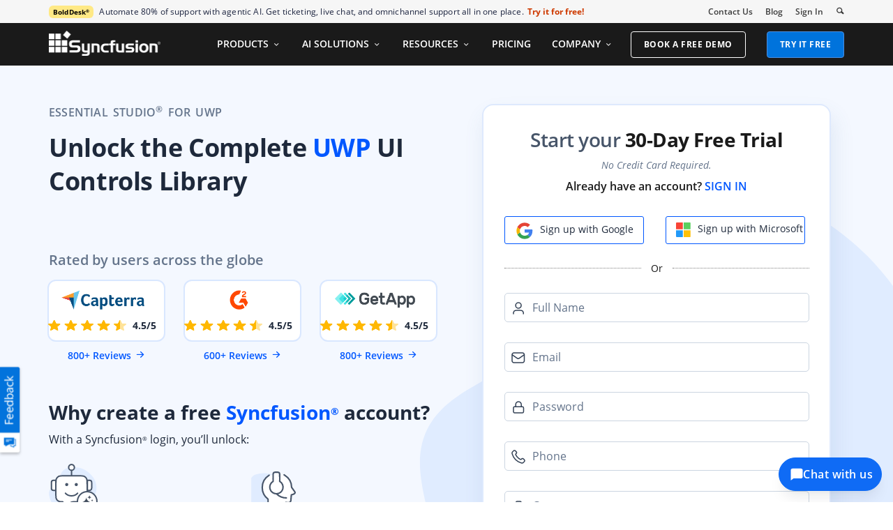

--- FILE ---
content_type: text/html; charset=utf-8
request_url: https://www.syncfusion.com/downloads/universalwindows?tag=es-ft-uwp-treegrid-section
body_size: 17670
content:

<!DOCTYPE html>

<html lang="en" xml:lang="en">
<head>
    <script src="https://cdn.syncfusion.com/scripts/jquery/Integrity/jquery-3.7.1.min.js"></script>

    <link rel="dns-prefetch" href="https://cdn-cookieyes.com">
    <link rel="dns-prefetch" href="https://directory.cookieyes.com">
    <link rel="dns-prefetch" href="https://log.cookieyes.com">

   <!-- Start cookieyes banner -->
    <script id="cookieyes" type="text/javascript" src="https://cdn-cookieyes.com/client_data/a579e010cc45dfd587718a85/script.js"></script>
    <script src="https://cdn.syncfusion.com/scripts/common/CookieYes/Master/CookieyesBanner-V3.min.js" defer></script>
    <!-- End cookieyes banner -->
    <!-- Google Tag Manager -->
        <!-- Load GTM-W8WD8WN on user interaction -->
        <script>
            document.addEventListener("DOMContentLoaded", function () {
                const events = ["mousemove", "scroll", "keydown", "touchstart"];
                function loadGTM() {
                    events.forEach(event => document.removeEventListener(event, loadGTM));
                    (function (w, d, s, l, i) {
                        w[l] = w[l] || []; w[l].push({
                            'gtm.start':
                                new Date().getTime(), event: 'gtm.js'
                        }); var f = d.getElementsByTagName(s)[0],
                            j = d.createElement(s), dl = l != 'dataLayer' ? '&l=' + l : ''; j.async = true; j.src =
                                'https://www.googletagmanager.com/gtm.js?id=' + i + dl; f.parentNode.insertBefore(j, f);
                    })(window, document, 'script', 'dataLayer', 'GTM-W8WD8WN');
                }
                events.forEach(event => document.addEventListener(event, loadGTM, { once: true }));
            });
        </script>
    <!-- End Google Tag Manager -->

    <meta name="verify-v1" content="IL/CbLrfaZd8dG6yRBxpEcby0Eh9lDgM24Mm3DjkTpQ=" />
    
        <meta name="googlebot" content="follow, index" />
        <meta name="ROBOTS" content="follow, index" />
    <meta name="GOOGLE" content="POSITION, #1" />
    <meta http-equiv="Content-Type" content="text/html; charset=utf-8" />
    <meta http-equiv="X-UA-Compatible" content="IE=edge" />
    <meta name="viewport" content="width=device-width, initial-scale=1">
    
        <meta name="title" content="Downloads: UWP : Syncfusion" />
        <meta name="description" content="Comprehensive suite of over 35+ components including the fastest chart and grid. All the components render adaptively based on the current device family.">
        <meta name="keywords" content="Controls for uwp, datagrid uwp, chart for uwp, uwp chart types, pivotgrid for uwp, file formats for uwp, uwp component suite">
        <meta property="fb:app_id" content="1003714633042650" />
        
        <meta property="og:title" content="Downloads: UWP : Syncfusion" />
        <meta property="og:description" content="Comprehensive suite of over 35+ components including the fastest chart and grid. All the components render adaptively based on the current device family.">
        <meta property="og:image" content="https://cdn.syncfusion.com/content/images/company-logos/Syncfusion_Logo_Image.png" />
        <meta property="og:url" content="https://www.syncfusion.com/downloads/universalwindows?tag=es-ft-uwp-treegrid-section" />
        <meta property="og:type" content="website" />
        <meta property="og: site_name" content="Syncfusion.com" />
        <meta property="twitter:account_id" content="41152441" />
        
        <meta property="twitter:title" content="Downloads: UWP : Syncfusion" />
        <meta property="twitter:description" content="Comprehensive suite of over 35+ components including the fastest chart and grid. All the components render adaptively based on the current device family.">
        <meta property="twitter:url" content="https://www.syncfusion.com/downloads/universalwindows?tag=es-ft-uwp-treegrid-section" />
        <meta property="twitter:card" content="summary" />
        <meta property="twitter:image" content="https://cdn.syncfusion.com/content/images/company-logos/Syncfusion_logos.png" />
    

    

    
    
        <link rel="canonical" href="https://www.syncfusion.com/downloads/universalwindows" />



        <title>
    Download UWP Free Trial | Syncfusion
</title>

    <link rel="preload" href="https://cdn.syncfusion.com/content/images/common/menu/master/icons/menufontV2.css?v1" as="style">
    <link rel="stylesheet" href="https://cdn.syncfusion.com/content/images/common/menu/master/icons/menufontV2.css?v1" type="text/css">

    <link rel="stylesheet" href="https://cdn.syncfusion.com/content/stylesheets/components/bootstrap/Integrity/bootstrap3.7.1.min.css?v1">

    

    

    
    
    <link rel="preload" href="https://cdn.syncfusion.com/content/stylesheets/components/bootstrap/BootstrapLayoutv143.min.css" as="style">
    <link rel="stylesheet" href="https://cdn.syncfusion.com/content/stylesheets/components/bootstrap/BootstrapLayoutv143.min.css" type="text/css">
    <link rel="preload" href="https://cdn.syncfusion.com/content/stylesheets/components/bootstrap/TopMarketingBannerMenu_V1.min.css" as="style">
    <link rel="stylesheet" href="https://cdn.syncfusion.com/content/stylesheets/components/bootstrap/TopMarketingBannerMenu_V1.min.css" type="text/css">
    
    <link rel="preload" href="https://cdn.syncfusion.com/content/stylesheets/components/bootstrap/DesktopTabBootstrapLayoutV6.min.css" as="style" media="all and (min-width: 767px)">
    <link rel="stylesheet" href="https://cdn.syncfusion.com/content/stylesheets/components/bootstrap/DesktopTabBootstrapLayoutV6.min.css" type="text/css" media="all and (min-width: 767px)">


    <link rel="stylesheet" href="https://cdn.syncfusion.com/content/stylesheets/components/Stack1.3.7/socicon.css">
    <link rel="stylesheet" href="https://cdn.syncfusion.com/content/stylesheets/components/Stack1.3.7/layoutfont_cdn.css">

    <link rel="preload" href="https://cdn.syncfusion.com/content/stylesheets/components/bootstrap/fonts/glyphicons-halflings-regular.woff2" as="font" type="font/woff2" crossorigin>

    
    <script src="https://cdn.syncfusion.com/scripts/common/avif-support.min.js"></script>

    
    <link href="/Content/Stylesheets/Others/toastr.min.css" rel="stylesheet" />
        <link href="/Content/Stylesheets/Components/Stack1.3.7/css/socicon.css" rel="stylesheet" />
<link href="/bundles/styles/FreeTrialLogincss?v=OE7_du3XMt8qOGBjudxhXYYb7X3mSI__-prKAMpUQsw1" rel="stylesheet"/>
        <link rel="preload" href="https://cdn.syncfusion.com/content/stylesheets/components/Stack/flickity.min.css" as="style">
        <link rel="stylesheet" href="https://cdn.syncfusion.com/content/stylesheets/components/Stack/flickity.min.css" type="text/css">
        <link rel="preload" href="https://cdn.syncfusion.com/content/stylesheets/common/VideoPopUpV3.min.css" as="style">
        <link rel="stylesheet" href="https://cdn.syncfusion.com/content/stylesheets/common/VideoPopUpV3.min.css" type="text/css">

    



    <!-- Google Structred Data -->
    <script type="application/ld+json">
        {
        "@context" : "http://schema.org",
        "@type" : "Organization",
        "url" : "https://www.syncfusion.com/",
        "logo" : "https://cdn.syncfusion.com/content/images/company-logos/syncfusion_logo.svg",
        "name" : "Syncfusion",
        "sameAs" : [ "https://www.linkedin.com/company/syncfusion?trk=top_nav_home",
        "https://www.facebook.com/Syncfusion",
        "https://www.youtube.com/syncfusioninc",
        "https://twitter.com/Syncfusion" ]
        }
    </script>


    <!-- End Facebook Pixel Code -->

    <!-- Start Reddit Pixel Via Zarraz -->
        <script defer>
            setTimeout(function () {
                if (typeof zaraz !== 'undefined') {
                    zaraz.track('RedditPageView');
                }
            }, 3000);
        </script>
    <!-- End Reddit Pixel Via Zarraz -->


<script data-cfasync="false" nonce="22ac1ea0-b6cf-43c6-9341-52512d0d1cae">try{(function(w,d){!function(j,k,l,m){if(j.zaraz)console.error("zaraz is loaded twice");else{j[l]=j[l]||{};j[l].executed=[];j.zaraz={deferred:[],listeners:[]};j.zaraz._v="5874";j.zaraz._n="22ac1ea0-b6cf-43c6-9341-52512d0d1cae";j.zaraz.q=[];j.zaraz._f=function(n){return async function(){var o=Array.prototype.slice.call(arguments);j.zaraz.q.push({m:n,a:o})}};for(const p of["track","set","debug"])j.zaraz[p]=j.zaraz._f(p);j.zaraz.init=()=>{var q=k.getElementsByTagName(m)[0],r=k.createElement(m),s=k.getElementsByTagName("title")[0];s&&(j[l].t=k.getElementsByTagName("title")[0].text);j[l].x=Math.random();j[l].w=j.screen.width;j[l].h=j.screen.height;j[l].j=j.innerHeight;j[l].e=j.innerWidth;j[l].l=j.location.href;j[l].r=k.referrer;j[l].k=j.screen.colorDepth;j[l].n=k.characterSet;j[l].o=(new Date).getTimezoneOffset();j[l].q=[];for(;j.zaraz.q.length;){const w=j.zaraz.q.shift();j[l].q.push(w)}r.defer=!0;for(const x of[localStorage,sessionStorage])Object.keys(x||{}).filter(z=>z.startsWith("_zaraz_")).forEach(y=>{try{j[l]["z_"+y.slice(7)]=JSON.parse(x.getItem(y))}catch{j[l]["z_"+y.slice(7)]=x.getItem(y)}});r.referrerPolicy="origin";r.src="/cdn-cgi/zaraz/s.js?z="+btoa(encodeURIComponent(JSON.stringify(j[l])));q.parentNode.insertBefore(r,q)};["complete","interactive"].includes(k.readyState)?zaraz.init():j.addEventListener("DOMContentLoaded",zaraz.init)}}(w,d,"zarazData","script");window.zaraz._p=async d$=>new Promise(ea=>{if(d$){d$.e&&d$.e.forEach(eb=>{try{const ec=d.querySelector("script[nonce]"),ed=ec?.nonce||ec?.getAttribute("nonce"),ee=d.createElement("script");ed&&(ee.nonce=ed);ee.innerHTML=eb;ee.onload=()=>{d.head.removeChild(ee)};d.head.appendChild(ee)}catch(ef){console.error(`Error executing script: ${eb}\n`,ef)}});Promise.allSettled((d$.f||[]).map(eg=>fetch(eg[0],eg[1])))}ea()});zaraz._p({"e":["(function(w,d){})(window,document)"]});})(window,document)}catch(e){throw fetch("/cdn-cgi/zaraz/t"),e;};</script></head>
<body>
    <input id="CustomerCountry" name="CustomerCountry" type="hidden" value="United States of America" />

    <!-- Google Tag Manager (noscript) -->
            <!--Interaction-->
                <noscript>
                    <iframe src="https://www.googletagmanager.com/ns.html?id=GTM-W8WD8WN"
                            height="0" width="0" style="display:none;visibility:hidden"></iframe>
                </noscript>
    <!-- End Google Tag Manager (noscript) -->

    <div id="menu-wrapper">
        <div id="sub-menu-section" class="bar bar-3 bar--sm bg--secondary">
            <div class="container">
                <div class="row">
                    <div class="col-md-12 col-sm-12 col-xs-12 text-right text-left-xs text-left-sm">
                        <div class="bar__module">
                            <div class="marketing-banner col-md-9 col-sm-8 col-xs-12">
                                
<!--     The banner content cycles through four brands every 4 weeks.
 We will show 4 brands in a month in the following order:
1. Week 1 → BoldSign
2. Week 2 → BoldBI
3. Week 3 → BoldReports
4. Week 4 → BoldDesk
 This sequence repeats every 4 weeks. -->


<p class="marketing-banner-content banner1"><span class="new-label">BoldDesk<sup class="trademark-small">®</sup></span>Automate 80% of support with agentic AI. Get ticketing, live chat, and omnichannel support all in one place.</p>
<a class="marketing-link bolddesk-Syncfusionheader-ad" href="https://www.bolddesk.com/pricing?utm_source=syncfusionnavheader&utm_medium=referral&utm_campaign=bolddesk" target="_blank">Try it for free!</a>


                            </div>
                            <ul class="menu-horizontal col-md-3 col-sm-4 col-xs-12">
                                <li>
                                    <div class="modal-instance">
                                        <a href="/company/contact-us">Contact Us</a>
                                    </div>
                                </li>
                                <li>
                                    <div class="modal-instance">
                                        <a href="https://www.syncfusion.com/blogs/">Blog</a>
                                    </div>
                                </li>
                                <li>
                                    <div id="menu-signin" class="">
                                            <a href="/account/login" rel="nofollow" id="login-btn-menu" class="login-button default-btn">Sign In</a>

                                    </div>
                                </li>

                                <li>
                                    <div data-notification-link="search-box">
                                        <i id="search-icon" class="syncfusionlayout-search search-icon"></i>
                                    </div>
                                </li>
                            </ul>
                        </div>
                    </div>
                </div>
                <!--end of row-->
            </div>
            <!--end of container-->
        </div>
        <div class="container main-menu-section">
            <div class="row">
                <div class="col-xs-12 col-sm-12 col-md-12 col-lg-12 ">
                    
    

<div id="menu-container"></div>

                </div>
                

<div id="logout-section">
    <div class="container">
        <div class="column">
            
            <div class="Customerinformation">

                

                <div class="dashboard">
                    <a href="/account" class="content-medium">My Dashboard</a>
                </div>


            <div class="signout-section">
                <form id="signOutForm" action="/account/logoff" method="post" style="display: none;">
                </form>

                <a href="#" onclick="event.preventDefault(); document.getElementById('signOutForm').submit();" oncontextmenu="event.preventDefault();" class="btn btn--stack btn--primary">SIGN OUT</a>

            </div>
            </div>
        </div>
    </div>
</div>


                <div id="search-container" class="row">

<form action="/search" method="post"><input name="__RequestVerificationToken" type="hidden" value="hF6rX7SnKyW9pMjm_PvVUurrZimrsAkjJbnWOQOCtHRCmU21MSepyub5UGnCYRG8dfUEIBRQYJBuyb36cSafv18LR9eL65Z_ELS7Ln_sei6YKNKSJKwnYV2Fq0uAAlEil4pGmw2" />        <div class="col-lg-offset-3 col-lg-5 col-lg-col-md-offset-2 col-md-7 col-sm-offset-2 col-sm-6 col-xs-offset-0 col-xs-8 search">
            <input type="text" placeholder="Search" id="search" class="content-medium" name="keyword" value="" />
        </div>
        <div class="col-md-1 col-sm-4 col-xs-4">
            <button type="submit" class="btn btn--primary search-btn">Search</button>
        </div>
</form>    
    <div>
        <div class="search-details">
            Find anything about our product, documentation, and more.
        </div>
        <hr />
            <div id="search-popular-results"></div>
    </div>
</div>

            </div>
        </div>
    </div>

    

    

    

    <div id="feedbackButton" class="hide">
        <img width="35" height="142" src="https://cdn.syncfusion.com/content/images/common/feedback-icon-v2.svg" data-backdrop="false" data-toggle="modal" data-target="#feedbacks-dialogue_wrapper" alt="Syncfusion Feedback" />
    </div>
    <div id="feedbacks-dialogue" class="hide"></div>
    
<div id="feedbacks-dialogue_wrapper" class="modal fade" data-easein="slideLeftIn" role="dialog">
    <div class="modal-dialogs">

        <!-- Modal content-->
        <div class="modal-content">

            <div id="feedbackcloseicon" data-dismiss="modal" data-easein="slideLeftIn" class="feedbackClose"></div>
            <div class="modal-header">
                <div id="feedback-title">Feedback & Questions</div>
                <div id="feedbackDescription" class="content-extra-smalls"> Please share your comments and questions with us</div>
            </div>
            <form id="feedbackForm" method="post" action="Account/UpdateFeedbackForm" class="modal-body">
                <input name="__RequestVerificationToken" type="hidden" value="FgeffhQ-L_-DeFpeb8QR-6FCTarCug_sOMbphHMfq5So6wugBf6vkO4_5a-YrEYpVeIvfMjIE7JdLek5rglxLJg43w-WbxM96lLYnQFcVzaeQv9pemdTQmqqPpaf-b4vhQG5sg2" />
                <div class="feedback-fields">
                    <label class="feedback-label content-extra-smalls">Name *</label>
                    <div class=" content-extra-smalls">
                        <input type="text" id="feedback-dialogue-name" class="form-control feedback-inputs" autofocus="autofocus" maxlength="50" />
                        <span class="error-validation" id="name-error"></span>
                    </div>
                </div>
                <div class="feedback-fields">
                    <label class="feedback-label content-extra-smalls">Email *</label>
                    <div class=" content-extra-smalls">
                        <input type="text" id="feedback-dialogue-email" class="form-control feedback-inputs" maxlength="100" />
                        <span class="error-validation" id="email-error"></span>
                    </div>
                </div>
                <div class="feedback-fields">
                    <label class="feedback-label content-extra-smalls">Company *</label>
                    <div class=" content-extra-smalls">
                        <input type="text" id="feedback-dialogue-company" class="form-control feedback-inputs" maxlength="50" />
                        <span class="error-validation" id="company-error"></span>
                    </div>
                </div>
                <div class="feedback-fields">
                    <label class="feedback-label content-extra-smalls">Message *</label>
                    <div class=" content-extra-smalls">
                        <textarea id="feedback-message" class="form-control feedback-inputs" rows="5" name="message" maxlength="10000" cols="10"></textarea>
                        <span class="error-validation" id="message-error"></span>
                    </div>
                </div>
                <div id="notification"></div>
                <div class="feedback-fields">
                    <input type="checkbox" id="cancontact-feed" class="form-control feedback-inputs">
                    <span class="content-extra-smalls" id="cancontact-text">I would like for an account to be created and to be contacted regarding this message. No further action will be taken. <a style="text-decoration:none;" href="/legal/privacy-policy/">Privacy policy</a>, and <a style="text-decoration:none;" href="/legal/cookie-policy/">Cookie Policy</a>.</span>
                </div>
                <div class="feedButton">
                    <input type="button" id="submitButton" name="submit" value="SUBMIT" class="small-btn btn " />
                </div>

            </form>

            <div class="thankyou-message hide">
                
                <div class="feedback-confirmation">Thank you for your feedback and comments. We will process this request shortly and get back to you if required. </div>
                <div>
                    <input type="button" name="close" value="Close" id="feedbackcloseNotification" class="feedbackClose small-btn btn" />
                </div>
            </div>
        </div>
    </div>
</div>

<script type="text/javascript">

    $(document).ready(function () {
        $("#name").focus();
    });

</script>






    <main>
        
    <input id="is-b-page" name="is-b-page" type="hidden" value="False" />

        <div id="trial-account-banner">
            <div class="container">
                <div class="row">
                    <div class="col-lg-6 col-md-6 col-sm-12 col-xs-12 left-content">
                                                    <p class="header-bar">
				ESSENTIAL STUDIO<sup>®</sup> FOR UWP
			</p>
                       <h1>
				Unlock the Complete <span class="highlight-header">UWP</span> UI Controls Library
			</h1>                     
                        ﻿
<div class="g2-widget-review">
    <div class="containers">
        <div class="review-section">
            <h2 id="g2-rating" class="justify-content-center">Rated by users across the globe</h2>
            <div class="row">
                <div class="sign-up-sections col-sm-4  col-xs-12">
                    <div class="app-logos-section ">
                        <img style="width:242px; height: 49px" class="app-logo" src="https://cdn.syncfusion.com/content/images/user-reviews/capterra-logo.png?v=01122022083421" alt="Capterra-logo" loading="lazy">
                        <div class="row free-trial-review">
                                <img class="col-xs-8 free-trail-star" width="88" height="15"  src="https://cdn.syncfusion.com/content/images/user-reviews/users-reward-rating4.5.png" alt="4.5 star rating"/>
                            <div class="app-ratings col-xs-4">4.5/5</div>
                        </div>
                    </div>
                        <a rel="nofollow" class="app-ratings-link" href="https://www.capterra.com/p/228226/Essential-Studio/">800+ Reviews <span class="sf-icon-arrow-right"></span></a>
                </div>
                <div class="sign-up-sections col-sm-4  col-xs-12">
                    <div class="app-logos-section ">
                        <img style="width:242px; height: 49px" class="app-logo" src="https://cdn.syncfusion.com/content/images/user-reviews/G2-logo.png?v=01122022083421" alt="G2-logo" loading="lazy">
                        <div class="row free-trial-review">
                                <img class="col-xs-8 free-trail-star" width="88" height="15" src="https://cdn.syncfusion.com/content/images/user-reviews/users-reward-rating4.5.png" alt="4.5 star rating" />
                            <div class="app-ratings col-xs-4">4.5/5</div>
                        </div>
                    </div>
                        <a rel="nofollow" class="app-ratings-link" href="https://www.g2.com/products/syncfusion-essential-studio/reviews">600+ Reviews<span class="sf-icon-arrow-right"></span></a>
                </div>
                <div class="sign-up-sections col-sm-4  col-xs-12">
                    <div class="app-logos-section ">
                        <img style="width:242px; height: 49px" class="app-logo" src="https://cdn.syncfusion.com/content/images/user-reviews/get-app-logo.png?v=01122022083421" alt="GetApp-logo" loading="lazy">
                        <div class="row free-trial-review">
                                <img class="col-xs-8 free-trail-star" width="88" height="15" src="https://cdn.syncfusion.com/content/images/user-reviews/users-reward-rating4.5.png" alt="4.5 star rating" />
                            <div class="app-ratings col-xs-4">4.5/5</div>
                        </div>
                           
                    </div>
                        <a rel="nofollow" class="app-ratings-link" href="https://www.getapp.com/development-tools-software/a/essential-studio/">800+ Reviews<span class="sf-icon-arrow-right"></span></a>
                </div>
            </div>
        </div>
    </div>
</div>

                    <div id="free-account-benefit-section" class="">
                        <h3>
			Why create a free <span class="highlight-header">
				Syncfusion<sup style="font-size: 50%;">®</sup></span> account?
		</h3><h4>
			With a Syncfusion<sup style="font-size: 50%;">®</sup> login, you’ll unlock:
		</h4>
                            <div class="benefit-section">
                                            <div class="benefit-item">
                                                    <img alt="AI-Powered Help Bot" class="benefit-icon " src="https://cdn.syncfusion.com/content/images/freetrials/v2/Al-Powered+Help+Bot.svg?v=01102025092600" />
                                                <div class="benefit-heading">
AI-Powered Help Bot                                                </div>
                                                <div class="benefit-description">

					24/7, <a href="https://helpbot.syncfusion.com/">code-centric answers</a> to guide your evaluation and POC—no more digging through docs.
				                                                </div>
                                            </div>
                                            <div class="benefit-item">
                                                    <img alt="Dedicated Evaluation Engineer" class="benefit-icon " src="https://cdn.syncfusion.com/content/images/freetrials/v2/Dedicated+Evaluation+Engineer.svg?v=01102025092600" />
                                                <div class="benefit-heading">
Dedicated Evaluation Engineer                                                </div>
                                                <div class="benefit-description">

					Book a <a href="/request-demo">one-on-one session or live demo</a> to walk through your scenario end to end.
				                                                </div>
                                            </div>
                                            <div class="benefit-item">
                                                    <img alt="Live Chat with Our Developers" class="benefit-icon left-aligned-icon" src="https://cdn.syncfusion.com/content/images/freetrials/v2/Live+Chat+with+Our+Developers.svg?v=01102025092600" />
                                                <div class="benefit-heading">
Live Chat with Our Developers                                                </div>
                                                <div class="benefit-description">
<a href="#" onclick="event.preventDefault(); loadBoldChat();">Instant answers</a> to your toughest technical questions from the team that built the product.
				                                                </div>
                                            </div>
                                            <div class="benefit-item">
                                                    <img alt="Priority Support and SLA-Backed Ticketing" class="benefit-icon " src="https://cdn.syncfusion.com/content/images/freetrials/v2/Priority+Support+%26+SLA-Backed+Ticketing.svg?v=01102025092600" />
                                                <div class="benefit-heading">
Priority Support &amp; SLA-Backed Ticketing                                                </div>
                                                <div class="benefit-description">

					Submit and track tickets through your dedicated <a href="https://support.syncfusion.com/create?categoryId=298">help desk portal</a> with guaranteed response times.
				                                                </div>
                                            </div>
                                            <div class="benefit-item">
                                                    <img alt="Rich Sample Browser and Code Snippets" class="benefit-icon left-aligned-icon" src="https://cdn.syncfusion.com/content/images/freetrials/v2/Rich+Sample+Browser+%26+Code+Snippets.svg?v=01102025092600" />
                                                <div class="benefit-heading">
Rich Sample Browser &amp; Code Snippets                                                </div>
                                                <div class="benefit-description">

					Download fully working demos, custom samples, and templates to jump-start your prototype.
				                                                </div>
                                            </div>
                                            <div class="benefit-item">
                                                    <img alt="Premium Resources" class="benefit-icon left-aligned-icon" src="https://cdn.syncfusion.com/content/images/freetrials/v2/Premium+Tools+%26+e-Resources.svg?v=01102025092600" />
                                                <div class="benefit-heading">
Premium Resources                                                </div>
                                                <div class="benefit-description">

					Get <a href="/downloads/metrostudio">Metro Studio icon packs</a>,<a href="/succinctly-free-ebooks"> Succinctly® eBooks</a>, <a href="/resources/techportal/whitepapers">white papers</a>, and deep-dive guides—on us.
				                                                </div>
                                            </div>
                            </div>
                        </div>
                    </div>
                    <div class="platform-header-section">
                                                    <p class="platform-header-bar">
				ESSENTIAL STUDIO<sup>®</sup> FOR UWP
			</p>
                        <h4 class="platform-header">
				Unlock the Complete <span class="highlight-header">UWP</span> UI Controls Library
			</h4>
                    </div>
                    <div class="col-lg-6 col-md-6 col-sm-12 col-xs-12 signup-form">
                        
<div class="form-section " id="signup-form">

        <h2><span>Start your</span> 30-Day Free Trial</h2>
        <p class="no-credit-text">No Credit Card Required.</p>
            <div class="already-login lead text-center-xs">
                Already have an account?
                <a href="/account/login?ReturnUrl=/downloads/universalwindows?tag=es-ft-uwp-treegrid-section" class="existing-login">SIGN IN</a>
            </div>

<form action="/downloads/universalwindows" method="post" novalidate="novalidate"><input name="__RequestVerificationToken" type="hidden" value="9TEshg7OfGZJbZ4Ymah05V327QQtdcSchLcvnVxf0M00MVRz6bw3lhwoFgkTvqj1-j2FFd64ycEjiBh5jseaYEJo-BABMc5tEKWXh29lCzgUI065HL2YkuI2b4itRbBtWtiLmQ2" /><input id="business-type" name="company-type" type="hidden" value="business" />

    <div class="Social-Access-sections_Register">
        <a href="/account/redirecttogoogle?returnUrl=/downloads/universalwindows?tag=es-ft-uwp-treegrid-section" class="btn btn-default  socialPlatformButton EvalButton googleButton">
            <img class="googleIcon" src="https://cdn.syncfusion.com/content/images/common/social/google-icon-v1.svg" alt="google Icon" /><span class="socialPlatformName evalName">Sign up with Google</span>
        </a>
        <a href="/account/redirecttomicrosoft?returnUrl=/downloads/universalwindows?tag=es-ft-uwp-treegrid-section" class="btn btn-default socialPlatformButton EvalButton microsoftButton">
            <img class="microsoftIcon" src="https://cdn.syncfusion.com/content/images/common/social/microsoft-icon.svg" alt="microsoft Icon"/><span class="socialPlatformName evalName">Sign up with Microsoft</span>
        </a>
    </div>
            <div class="separator-section form-section"><span>Or</span> </div>
        <div class="form-field  ">



            <div class="form_textbox " >
<input class="form-control content-medium" id="downloadInfo_name" maxlength="50" name="downloadInfo.name" required="required" spellcheck="false" type="text" value="" />
                <label class="form-control-placeholder -placeholder" for="downloadInfo_name">Full Name</label>
                <span class="person-icon form-icon"></span>
            </div>
            
        </div>
<input id="isFreeEmailAllowed" name="isFreeEmailAllowed" type="hidden" value="IsAllowed" />                <div class="form-field ">

                    <div class="form_textbox " >
                        <input class="form-control content-medium" id="email-address" maxlength="100" name="downloadInfo.Email" required="required" spellcheck="false" type="text" value="" />
                        <label class="form-control-placeholder" for="email-address">Email</label>
                        <span class="mail-icon form-icon"></span>
                    </div>
                    
                </div>
            <div class="form-field">

                <div class="form_textbox ">
                    <input class="form-control content-medium" id="new-password" maxlength="30" name="downloadInfo.Password" required="required" spellcheck="false" type="password" />
                    <label class="form-control-placeholder" for="new-password">Password</label>
                    <span class="password-icon form-icon"></span>
                    <div id="password-info-tooltip">
    <label for="new-password" class="password-tooltip-content">
        <span>
            Password must contain:
            <span class="note-icon">
                <span class="information-icon"></span>
                <span class="popoverpassword-content">Enforcing strong passwords improves account security.</span>
            </span>
            <ul class="password-checklist">
                <li><span class="password-checklist-item" id="lengthCheck"></span> Minimum 8 characters</li>
                <li><span class="password-checklist-item" id="lowercaseCheck"></span> A lowercase letter</li>
                <li><span class="password-checklist-item" id="uppercaseCheck"></span> An uppercase letter</li>
                <li><span class="password-checklist-item" id="numberCheck"></span> A number</li>
                <li><span class="password-checklist-item" id="specialCharCheck"></span> A special character</li>
            </ul>
        </span>
    </label>
</div>
                </div>

                
            </div>
        <div class="form-field ">

            <div class="form_textbox " >
<input class="form-control content-medium" id="downloadInfo_phone" maxlength="30" name="downloadInfo.phone" required="required" spellcheck="false" type="text" value="" />
                <label class="form-control-placeholder -placeholder" for="downloadInfo_phone">Phone</label>
                <span class="phone-icon form-icon"></span>
            </div>
            
        </div>
        <div class="form-field " id="company-name">

            <div class="form_textbox " >
<input class="form-control content-medium" id="downloadInfo_Company" maxlength="50" name="downloadInfo.Company" required="required" spellcheck="false" type="text" value="" />
                <label class="form-control-placeholder  -placeholder" for="downloadInfo_Company">Company</label>
                <span class="company-icon form-icon"></span>
            </div>
            
        </div>
            <div class="form-field" id="privacy-acceptance-option">
                <div class="form-textbox" >
                    <input id="isuseracceptedpolicy" name="downloadInfo.IsUserAcceptedPrivacyPolicy" style="vertical-align:middle;-webkit-appearance:checkbox;height:initial;cursor:pointer;margin-bottom:5px" type="checkbox" value="true" /><input name="downloadInfo.IsUserAcceptedPrivacyPolicy" type="hidden" value="false" />
                    <label for="isuseracceptedpolicy" style="font-weight:normal;cursor:pointer;padding-left:.5em;width:93%;vertical-align: top;display: inline-block;">By checking this box, I agree that I have read and agree to Syncfusion<sup class="trademark-small">®</sup> <a href="/privacy">privacy policy</a>, <a href="/cookie-policy">cookie policy,</a> and <a href="/terms-of-use">terms and conditions</a>. <a href="#" style="padding-right: 5px;" class="readMoreLink" data-toggle="popover" data-placement="right" data-trigger="focus" data-content="I understand I will receive transactional emails relating to my account, including invoices, download keys, update keys, and documentation.">Read More</a></label>
                </div>
            </div>
            <div class="form-field" id="email-subscription-option">
                <div class="form-textbox" >
                    <input id="issubscribeuser" name="downloadInfo.IsSubscribeUserForMail" style="vertical-align:middle;-webkit-appearance:checkbox;height:initial;cursor:pointer;margin-bottom:5px" type="checkbox" value="true" /><input name="downloadInfo.IsSubscribeUserForMail" type="hidden" value="false" />
                    <label for="issubscribeuser" style="font-weight:500;cursor:pointer;width:93%;color:#1a1a1a;padding-left:.5em;vertical-align: top;display: inline-block;">Please email me information and updates about Syncfusion<sup class="trademark-small">®</sup> products and free resources, as well as promotional offers. <a href="#" style="padding-right: 5px;" class="readMoreLink" data-toggle="popover" data-placement="right" data-trigger="focus" data-content="Syncfusion only collects the data needed to enhance our products and resources to best fit your needs. We do not share your information with anyone. You can change your <a href='/account/email-preference' rel='nofollow'>preferences</a> at any time.">Read More</a></label>
                </div>
            </div>
        <div class="form-field logon-field" id="EvaluationFormSubmitButton">
            <input type="submit" value="DOWNLOAD FREE TRIAL" class="btn default-btn submit btn-bg-color" id="create-account" disabled />
        </div>
<input id="downloadInfo_Platform" name="downloadInfo.Platform" type="hidden" value="universalwindows" /><input id="downloadInfo_ReffererPlatform" name="downloadInfo.ReffererPlatform" type="hidden" value="universalwindows" /><input id="downloadInfo_Locator" name="downloadInfo.Locator" type="hidden" value="https://www.syncfusion.com/downloads/universalwindows?tag=es-ft-uwp-treegrid-section" /><input id="downloadInfo_accountOriginTypeId" name="downloadInfo.accountOriginTypeId" type="hidden" value="2" /><input id="isAuthenticated" name="isAuthenticated" type="hidden" value="False" /><input id="downloadInfo_Token" name="downloadInfo.Token" type="hidden" value="" /><input id="GoogleRecaptchaSiteKey" name="GoogleRecaptchaSiteKey" type="hidden" value="6LfRegcaAAAAALq7aLHcmV_QpeTh4gbe8ZkP_TTy" /><input id="GoogleRecaptchaV2SiteKey" name="GoogleRecaptchaV2SiteKey" type="hidden" value="6LeYMxATAAAAAHz2PRC2xei585tEwCtKRJ1aWosU" />        <span class="recaptcha-policy">This site is protected by reCAPTCHA and the Google <a href="https://policies.google.com/privacy" target="_blank" class="privacy-message" rel="nofollow noreferrer">Privacy Policy </a>and<a href="https://policies.google.com/terms" target="_blank" class="privacy-message" rel="nofollow noreferrer"> Terms of Service </a>apply.</span>
</form></div>

                    </div>
                </div>
            </div>
        </div>
<section id="customer-list-section">
    <div class="container">
        <div class="row">
            <div class="col-sm-12 col-xs-12 text-center">
                <h2>Trusted by the world’s leading companies</h2>
                <img src="https://cdn.syncfusion.com/content/images/FT/common/syncfusion-trusted-companies-v2.webp?v=10122025004545" alt="Industry Partner" loading="lazy" />
            </div>
        </div>
    </div>
</section>    <div id="g2-widget" class="g2-reward-section">
        <div class="container">
            <div class="row">
                <h2 id="g2-heading">What Developers Say</h2>
                <div class="g2-subheading">
                     Developers around the world trust Syncfusion Essential Studio to simplify complex projects and speed up delivery. With a vast library of UI controls, powerful SDKs, and reliable support, Syncfusion helps teams build enterprise-ready applications with confidence. Their feedback highlights how Syncfusion reduces development effort while enabling them to focus on innovation.
                </div>
            </div>
            <div class="carousel ">
                            <div class="carousel-cell">
                                <div class="cards  carousel-section g2-reviews-height">
                                    <div class="doubleqoutes">
                                        <img style="width:32px; height: 28px" src="https://cdn.syncfusion.com/content/images/user-reviews/double-quote-blue-theme.png" alt="double-quotes-image" loading="lazy">
                                    </div>
                                            <div class="heading"> Excellent experience with Syncfusion!</div>
                                        <div class="description ">
                                            Syncfusion is a product that makes life easier! I use it to create Blazor applications (server side and webassembly) and the controls speed up development a lot. Furthermore, if needed, it is possible to ask for direct support that is never long in coming!
                                        </div>
                                        <div class="g2-author-section">
                                                    <div class="g2-profile-image">
                                                        <img src="https://cdn.syncfusion.com/content/g2review/customer-images/Andrea-ScarpanteV1.webp?v=10122025004545" alt="customer-image" loading="lazy" />
                                                    </div>

                                                <div class="customer-profile name">
                                                     Andrea Scarpante, <div class="designation">Sydea srl</div>                                                              <div class="img-center g2-rating-img">
                                                                <img class="star-rating-image" style="width:100%; height: 100%" src="https://cdn.syncfusion.com/content/images/user-reviews/users-reward-rating5.png?v=10122025004545" alt="rating-image" loading="lazy">
                                                            </div>
                                                </div>


                                        </div>
                                                                    </div>
                            </div>
                            <div class="carousel-cell">
                                <div class="cards  carousel-section g2-reviews-height">
                                    <div class="doubleqoutes">
                                        <img style="width:32px; height: 28px" src="https://cdn.syncfusion.com/content/images/user-reviews/double-quote-blue-theme.png" alt="double-quotes-image" loading="lazy">
                                    </div>
                                                                                <div class="customer-video-section" data-toggle="modal" data-target="#video-modal">
                                               <a  href="https://www.youtube.com/embed/esUA5YM1T7w" onclick="return false;"> <img alt="Cliff Agius" src="https://cdn.syncfusion.com/content/images/freetrials/v1/Cliff-Agius.webp?v=10122025004545" style="width:100%; height: 100%" loading="lazy" /> </a> 
                                                <div class="g2-review-play-button bg-lazy"></div>
                                                <div class="customer-detail-section">
                                                    <div class="customer-name">Cliff Agius</div>
                                                    <div class="customer-designation">Medical IT Pty Ltd</div>
                                                </div>
                                            </div>
                                            <div class="customer-video-caption">
                                                It is flawless, simple code, and great docs.
                                            </div>
                                </div>
                            </div>
                            <div class="carousel-cell">
                                <div class="cards  carousel-section g2-reviews-height">
                                    <div class="doubleqoutes">
                                        <img style="width:32px; height: 28px" src="https://cdn.syncfusion.com/content/images/user-reviews/double-quote-blue-theme.png" alt="double-quotes-image" loading="lazy">
                                    </div>
                                            <div class="heading"> Great support and comprehensive product suite</div>
                                        <div class="description ">
                                            I use a lot of their DocIO toolkit.  The support they provide for that is something to aspire to - really great.
                                        </div>
                                        <div class="g2-author-section">
                                                    <div class="g2-profile-image">
                                                        <img src="https://cdn.syncfusion.com/content/g2review/customer-images/Ian-YatesV2.webp?v=10122025004545" alt="customer-image" loading="lazy" />
                                                    </div>

                                                <div class="customer-profile name">
                                                    Ian Yates, <div class="designation">Medical IT Pty Ltd </div>                                                              <div class="img-center g2-rating-img">
                                                                <img class="star-rating-image" style="width:100%; height: 100%" src="https://cdn.syncfusion.com/content/images/user-reviews/users-reward-rating5.png?v=10122025004545" alt="rating-image" loading="lazy">
                                                            </div>
                                                </div>


                                        </div>
                                                                    </div>
                            </div>
                            <div class="carousel-cell">
                                <div class="cards  carousel-section g2-reviews-height">
                                    <div class="doubleqoutes">
                                        <img style="width:32px; height: 28px" src="https://cdn.syncfusion.com/content/images/user-reviews/double-quote-blue-theme.png" alt="double-quotes-image" loading="lazy">
                                    </div>
                                                                                <div class="customer-video-section" data-toggle="modal" data-target="#video-modal">
                                               <a  href="https://www.youtube.com/embed/Sa4Yq4I3dPk" onclick="return false;"> <img alt="Zach Grigor" src="https://cdn.syncfusion.com/content/images/freetrials/v1/Zach-Grigor.webp?v=10122025004545" style="width:100%; height: 100%" loading="lazy" /> </a> 
                                                <div class="g2-review-play-button bg-lazy"></div>
                                                <div class="customer-detail-section">
                                                    <div class="customer-name">Zach Grigor</div>
                                                    <div class="customer-designation">Medical IT Pty Ltd</div>
                                                </div>
                                            </div>
                                            <div class="customer-video-caption">
                                                We have been using Syncfusion for a fair while now and it’s just, it’s so simple and it just works. 
                                            </div>
                                </div>
                            </div>
                            <div class="carousel-cell">
                                <div class="cards  carousel-section g2-reviews-height">
                                    <div class="doubleqoutes">
                                        <img style="width:32px; height: 28px" src="https://cdn.syncfusion.com/content/images/user-reviews/double-quote-blue-theme.png" alt="double-quotes-image" loading="lazy">
                                    </div>
                                            <div class="heading"> The complete component set</div>
                                        <div class="description ">
                                            It is the most complete component set available. Also very handy is the fact that there is a community edition, this gives me the opportunity to test thing at home without buying a separate license.
                                        </div>
                                        <div class="g2-author-section">
                                                    <div class="g2-profile-image">
                                                        <img src="https://cdn.syncfusion.com/content/g2review/customer-images/Johan-VisserV3.webp?v=10122025004545" alt="customer-image" loading="lazy" />
                                                    </div>

                                                <div class="customer-profile name">
                                                    Johan Visser, <div class="designation">H and T Pawnbrokers </div>                                                              <div class="img-center g2-rating-img">
                                                                <img class="star-rating-image" style="width:100%; height: 100%" src="https://cdn.syncfusion.com/content/images/user-reviews/users-reward-rating-4.6.png?v=10122025004545" alt="rating-image" loading="lazy">
                                                            </div>
                                                </div>


                                        </div>
                                                                    </div>
                            </div>
                            <div class="carousel-cell">
                                <div class="cards  carousel-section g2-reviews-height">
                                    <div class="doubleqoutes">
                                        <img style="width:32px; height: 28px" src="https://cdn.syncfusion.com/content/images/user-reviews/double-quote-blue-theme.png" alt="double-quotes-image" loading="lazy">
                                    </div>
                                                                                <div class="customer-video-section" data-toggle="modal" data-target="#video-modal">
                                               <a  href="https://www.youtube.com/embed/XpnhWpsx4NQ" onclick="return false;"> <img alt="Shaun Lawrence" src="https://cdn.syncfusion.com/content/images/freetrials/v1/Shaun-Lawrence.webp?v=10122025004545" style="width:100%; height: 100%" loading="lazy" /> </a> 
                                                <div class="g2-review-play-button bg-lazy"></div>
                                                <div class="customer-detail-section">
                                                    <div class="customer-name">Shaun Lawrence</div>
                                                    <div class="customer-designation">Medical IT Pty Ltd</div>
                                                </div>
                                            </div>
                                            <div class="customer-video-caption">
                                                We use the Image Editor and all things like that to really make our application much more user-friendly. 
                                            </div>
                                </div>
                            </div>
            </div>

        </div>
    </div>
    


<div class="case-study-slider-section">
    <div class="case-study-header-segment">
            <h2 class="case-study-header">See Real Success Stories</h2>
                    <p class="case-study-description">Developers around the world trust Syncfusion’s Essential Studio to simplify complex projects and speed up delivery. With a vast library of UI controls, powerful SDKs, and reliable support, Essential Studio helps teams build enterprise-ready applications with confidence.</p>
                        <a class="explore-case-studies" href="/case-studies/">Read Our Customer Stories <span class="sf-icon-arrow-right"></span></a>

    </div>
    <div class="container">

        <div class="border-container">

            
            <ul class="button-list">

                <li>
                    <button title="Igniatek Consultancy" class="active reset-animation">
                        <img alt="Igniatek Consultancy" width="96" height="34" src="https://cdn.syncfusion.com/content/images/FT/case-study/Igniatek-Logo.svg" loading="lazy"/>
                        <div class="progress-bar-base"></div>
                        <div class="progress-bar-fill"></div>
                    </button>
                </li>
                <li>
                    <button title="McDaniel and Associates Consultants Ltd">
                        <img alt="McDaniel and Associates Consultants Ltd" width="132" height="42" src="https://cdn.syncfusion.com/content/images/FT/case-study/McDaniel-logo.svg" loading="lazy"/>
                        <div class="progress-bar-base"></div>
                        <div class="progress-bar-fill"></div>
                    </button>
                </li>
                <li>
                    <button title="Sistemi">
                        <img alt="Sistemi" width="98" height="34" src="https://cdn.syncfusion.com/content/images/FT/case-study/Sistemi-Logo.svg" loading="lazy"/>
                        <div class="progress-bar-base"></div>
                        <div class="progress-bar-fill"></div>
                    </button>
                </li>
                <li>
                    <button title="Synchrony Digital">
                        <img alt="Synchrony Digital" width="140" height="42" src="https://cdn.syncfusion.com/content/images/FT/case-study/Synchrony-Logo.svg" loading="lazy"/>
                        <div class="progress-bar-base"></div>
                        <div class="progress-bar-fill"></div>
                    </button>
                </li> 
                <li>
                    <button title="Capita">
                        <img alt="Capita" width="100" height="34" src="https://cdn.syncfusion.com/content/images/FT/case-study/Capita-Logo.svg" loading="lazy"/>
                        <div class="progress-bar-base"></div>
                        <div class="progress-bar-fill"></div>
                    </button>
                </li>
                <li>
                    <button title="Vialto Partners">
                        <img alt="Vialto Partners" width="98" height="34" src="https://cdn.syncfusion.com/content/images/FT/case-study/VIALTO-Logo.svg" loading="lazy"/>
                        <div class="progress-bar-base"></div>
                        <div class="progress-bar-fill"></div>
                    </button>
                </li>


            </ul>
           
            <div class="carousel ">

                    <div class="carousel-cell">
                        <div class="content col-lg-5 col-md-5">
                                <p class="industry-type">Industry</p>
                                                            <p class="case-study-description">Software development</p>

                            <hr />

                                        <div class="feature-list">
                                            
                                        <div class="feature-content-wrapper">
                                                <p class="feature-header feature-in-bold-1"><span>75%</span><span class="feature-text"> Cost reduction</span></p>
                                                                                    </div>
                                        </div>
                                        <div class="feature-list">
                                            
                                        <div class="feature-content-wrapper">
                                                <p class="feature-header feature-in-bold-2"><span>50%</span><span class="feature-text"> Faster development</span></p>
                                                                                    </div>
                                        </div>
                        </div>

                                    <div class="col-lg-7 col-md-7 customer-story-col bg-lazy" style="background-image: linear-gradient(180deg, rgba(18, 73, 80, 0.1) 0%, rgba(18, 73, 80, 0.6) 49.15%, #08353B 100%)
, url(&#39;https://cdn.syncfusion.com/content/images/FT/case-study/casestudy-Igniatek-Consultancy.webp&#39;);?v=10122025004545;">

                                            <a class="customer-card-link" href="/case-studies/software-development/achieving-entrepreneurial-dreams-faster-with-essential-studio/">

                                                <img width="41" height="30" src="https://cdn.syncfusion.com/content/images/FT/case-study/double-quote-yellow-theme.svg" alt="Customer review" loading="lazy"/>
                                                    <p>“If somebody is looking for a great tool to work with? Yes. I would definitely recommend Syncfusion for anyone who is trying  to develop something meaningful.”</p>
                                                                                                    <p class="user-details">- Somnath Maji <span>(Founder of Igniatek Consultancy)</span></p>

                                                    <span class="read-story-cta">Read Story <span class="sf-icon-arrow-right"></span></span>

                                            </a>

                                    </div>

                    </div>
                    <div class="carousel-cell">
                        <div class="content col-lg-5 col-md-5">
                                <p class="industry-type">Industry</p>
                                                            <p class="case-study-description">Utilities (oil and gas)</p>

                            <hr />

                                        <div class="feature-list">
                                                <img alt="450+ hours saved" width="40" height="40" src="https://cdn.syncfusion.com/content/images/FT/case-study/hours-saved.svg?v=10122025004545" loading="lazy">
                                            
                                        <div class="feature-content-wrapper">
                                                <p class="feature-header "><span>450+</span><span class="subtext"> hours saved</span></p>
                                                                                            <p class="case-study-description">Streamlined processes and hours of development effort saved.</p>
                                        </div>
                                        </div>
                                        <div class="feature-list">
                                                <img alt="Flexible features" width="40" height="40" src="https://cdn.syncfusion.com/content/images/FT/case-study/advanced-flexible-features.svg?v=10122025004545" loading="lazy">
                                            
                                        <div class="feature-content-wrapper">
                                                <p class="feature-header ">Advanced, flexible features</p>
                                                                                            <p class="case-study-description">Empowered users through robust and versatile functionality.</p>
                                        </div>
                                        </div>
                        </div>

                                    <div class="col-lg-7 col-md-7 customer-story-col bg-lazy" style="background-image: linear-gradient(180deg, rgba(0, 53, 92, 0) -20.52%, rgba(0, 53, 92, 0.6) 27.39%, #00355C 87.62%)
, url(&#39;https://cdn.syncfusion.com/content/images/FT/case-study/casestudy-McDaniel.webp&#39;);?v=10122025004545;">

                                            <a class="customer-card-link" href="/case-studies/utilities/data-manipulation-and-report-generation-for-wpf/">

                                                <img width="41" height="30" src="https://cdn.syncfusion.com/content/images/FT/case-study/double-quote-yellow-theme.svg" alt="Customer review" loading="lazy"/>
                                                    <p>“Syncfusion’s tools have taken care of many things so I can focus on developing the application, instead of developing tools for the application.”</p>
                                                                                                    <p class="user-details">- James Athyal <span>(Software developer, McDaniel &amp; Associates Consultants Ltd)</span></p>

                                                    <span class="read-story-cta">Read Story <span class="sf-icon-arrow-right"></span></span>

                                            </a>

                                    </div>

                    </div>
                    <div class="carousel-cell">
                        <div class="content col-lg-5 col-md-5">
                                <p class="industry-type">Industry</p>
                                                            <p class="case-study-description">Software and technology</p>

                            <hr />

                                        <div class="feature-list">
                                                <img alt="Time saving" width="40" height="40" src="https://cdn.syncfusion.com/content/images/FT/case-study/hours-saved.svg?v=10122025004545" loading="lazy">
                                            
                                        <div class="feature-content-wrapper">
                                                <p class="feature-header "><span>1000+</span><span class="subtext"> of hours saved</span></p>
                                                                                            <p class="case-study-description">Accelerated development with enterprise-ready UI components.</p>
                                        </div>
                                        </div>
                                        <div class="feature-list">
                                                <img alt="File management" width="40" height="40" src="https://cdn.syncfusion.com/content/images/FT/case-study/efficient-file-management.svg?v=10122025004545" loading="lazy">
                                            
                                        <div class="feature-content-wrapper">
                                                <p class="feature-header ">Efficient file management</p>
                                                                                            <p class="case-study-description">Streamlined workflows with document libraries without building them from scratch.</p>
                                        </div>
                                        </div>
                        </div>

                                    <div class="col-lg-7 col-md-7 customer-story-col bg-lazy" style="background-image: linear-gradient(180deg, rgba(65, 11, 14, 0.16) -10.98%, rgba(65, 11, 14, 0.6) 45.01%, #410B0E 100%)
, url(&#39;https://cdn.syncfusion.com/content/images/FT/case-study/casestudy-Sistemi.webp&#39;);
    ?v=10122025004545;">

                                            <a class="customer-card-link" href="/case-studies/software-and-technology/becoming-a-powerhouse-of-innovation/">

                                                <img width="41" height="30" src="https://cdn.syncfusion.com/content/images/FT/case-study/double-quote-yellow-theme.svg" alt="Customer review" loading="lazy"/>
                                                    <p>“We really love when the magic happens.” </p>
                                                                                                    <p class="user-details">- Irvin Dominin <span>(BUILDER WEB Development Manager at Sistemi)</span></p>

                                                    <span class="read-story-cta">Read Story <span class="sf-icon-arrow-right"></span></span>

                                            </a>

                                    </div>

                    </div>
                    <div class="carousel-cell">
                        <div class="content col-lg-5 col-md-5">
                                <p class="industry-type">Industry</p>
                                                            <p class="case-study-description">Software and technology</p>

                            <hr />

                                        <div class="feature-list">
                                                <img alt="Time saving" width="40" height="40" src="https://cdn.syncfusion.com/content/images/FT/case-study/avoided-delays.svg?v=10122025004545" loading="lazy">
                                            
                                        <div class="feature-content-wrapper">
                                                <p class="feature-header "><span>2 Years</span><span class="subtext"> of delay avoided</span></p>
                                                                                            <p class="case-study-description">Two years of delays prevented with proactive planning.</p>
                                        </div>
                                        </div>
                                        <div class="feature-list">
                                                <img alt="On-time delivery" width="40" height="40" src="https://cdn.syncfusion.com/content/images/FT/case-study/on-time-delivery.svg?v=10122025004545" loading="lazy">
                                            
                                        <div class="feature-content-wrapper">
                                                <p class="feature-header ">On-time delivery</p>
                                                                                            <p class="case-study-description">Projects delivered on schedule using trusted controls.</p>
                                        </div>
                                        </div>
                        </div>

                                    <div class="col-lg-7 col-md-7 customer-story-col bg-lazy" style="background-image: linear-gradient(179.03deg, rgba(47, 11, 86, 0.2) 4.71%, rgba(47, 11, 86, 0.7) 52.57%, #2F0B56 98.06%)
, url(&#39;https://cdn.syncfusion.com/content/images/FT/case-study/casestudy-Synchrony-Digital.webp&#39;);
?v=10122025004545;">

                                            <a class="customer-card-link" href="/case-studies/software-and-technology/the-community-license-as-a-gateway-to-growth/">

                                                <img width="41" height="30" src="https://cdn.syncfusion.com/content/images/FT/case-study/double-quote-yellow-theme.svg" alt="Customer review" loading="lazy"/>
                                                    <p>“We are Syncfusion fans because of the way Syncfusion treats the support.” </p>
                                                                                                    <p class="user-details">- Dr. Howard Rybko <span>(CEO of Synchrony Digital)</span></p>

                                                    <span class="read-story-cta">Read Story <span class="sf-icon-arrow-right"></span></span>

                                            </a>

                                    </div>

                    </div>
                    <div class="carousel-cell">
                        <div class="content col-lg-5 col-md-5">
                                <p class="industry-type">Industry</p>
                                                            <p class="case-study-description">IT services and IT consulting</p>

                            <hr />

                                        <div class="feature-list">
                                                <img alt="Improved performance" width="40" height="40" src="https://cdn.syncfusion.com/content/images/FT/case-study/improved-performance.svg?v=10122025004545" loading="lazy">
                                            
                                        <div class="feature-content-wrapper">
                                                <p class="feature-header ">Improved performance</p>
                                                                                            <p class="case-study-description">Large datasets handled with easy customization and quick debugging.</p>
                                        </div>
                                        </div>
                                        <div class="feature-list">
                                                <img alt="Highly customizable" width="40" height="40" src="https://cdn.syncfusion.com/content/images/FT/case-study/high-customizability.svg?v=10122025004545" loading="lazy">
                                            
                                        <div class="feature-content-wrapper">
                                                <p class="feature-header ">Highly customizable</p>
                                                                                            <p class="case-study-description">Plug-and-play controls with quick template integration.</p>
                                        </div>
                                        </div>
                        </div>

                                    <div class="col-lg-7 col-md-7 customer-story-col bg-lazy" style="background-image: linear-gradient(180deg, rgba(24, 30, 83, 0.4) -0.56%, rgba(24, 30, 83, 0.6) 34.16%, #181E53 100%)
, url(&#39;https://cdn.syncfusion.com/content/images/FT/case-study/casestudy-Capita.webp&#39;);
?v=10122025004545;">

                                            <a class="customer-card-link" href="/case-studies/it-services-and-it-consulting/better-performance-and-customization/">

                                                <img width="41" height="30" src="https://cdn.syncfusion.com/content/images/FT/case-study/double-quote-yellow-theme.svg" alt="Customer review" loading="lazy"/>
                                                    <p>“I will surely recommend Syncfusion to others as a third-party control because I think it’s very easily customizable.”</p>
                                                                                                    <p class="user-details">- Jayesh <span>(Technical Team Lead, Capita)</span></p>

                                                    <span class="read-story-cta">Read Story <span class="sf-icon-arrow-right"></span></span>

                                            </a>

                                    </div>

                    </div>
                    <div class="carousel-cell">
                        <div class="content col-lg-5 col-md-5">
                                <p class="industry-type">Industry</p>
                                                            <p class="case-study-description">Professional services</p>

                            <hr />

                                        <div class="feature-list">
                                                <img alt="Instant access" width="40" height="40" src="https://cdn.syncfusion.com/content/images/FT/case-study/advanced-flexible-features.svg?v=10122025004545" loading="lazy">
                                            
                                        <div class="feature-content-wrapper">
                                                <p class="feature-header ">Instant access</p>
                                                                                            <p class="case-study-description">Quick availability of features and resources.</p>
                                        </div>
                                        </div>
                                        <div class="feature-list">
                                                <img alt="Reduced dependencies" width="40" height="40" src="https://cdn.syncfusion.com/content/images/FT/case-study/hours-saved.svg?v=10122025004545" loading="lazy">
                                            
                                        <div class="feature-content-wrapper">
                                                <p class="feature-header ">Reduced dependencies</p>
                                                                                            <p class="case-study-description">Fewer dependencies for faster development.</p>
                                        </div>
                                        </div>
                        </div>

                                    <div class="col-lg-7 col-md-7 customer-story-col bg-lazy" style="background-image: linear-gradient(180deg, rgba(0, 0, 0, 0.2) -5.68%, rgba(0, 0, 0, 0.6) 55.91%, #000000 100%)
, url(&#39;https://cdn.syncfusion.com/content/images/FT/case-study/casestudy-Vialto-Partners.webp&#39;);?v=10122025004545;">

                                            <a class="customer-card-link" href="/case-studies/professional-services/content-referencing-made-easy/">

                                                <img width="41" height="30" src="https://cdn.syncfusion.com/content/images/FT/case-study/double-quote-yellow-theme.svg" alt="Customer review" loading="lazy"/>
                                                    <p>“We definitely wanted Syncfusion to help us with our document processing functionality, and we were happy with and satisfied with Syncfusion.”</p>
                                                                                                    <p class="user-details">- Arvind Naik <span>(Engineering Lead, Vialto Partners)</span></p>

                                                    <span class="read-story-cta">Read Story <span class="sf-icon-arrow-right"></span></span>

                                            </a>

                                    </div>

                    </div>

            </div>
        </div>
    </div>
</div>        <a class="back-to-top inner-link" href="#" data-scroll-class="100vh:active">
            <img class="stack-interface stack-up-open-big" src="//cdn.syncfusion.com/content/images/products/whats-new/optimizedimages/up-arrow.png" alt="Scroll to top" />
        </a>


<div id="awards" class="segment">
    <div class="container segment">
        <div class="row">
            <h3 id="award-heading">Awards</h3>
            <p id="award-desc" class="">
                <span id="award-desc-line-1">Greatness—it’s one thing to say you have it, but it means more when others recognize it.</span>
                <span>Syncfusion<sup class="trademark-small">®</sup> is proud to hold the following industry awards.</span>
            </p>
            <div class="all-awards text-center hidden-xs">
                <picture>
                    <source srcset="https://cdn.syncfusion.com/content/images/home-v1/awards/2024/recent-syncfusion-awards-v2.webp" alt="Syncfusion Awards" type="image/webp">
                    <img width="878" height="250" src="https://cdn.syncfusion.com/content/images/home-v1/awards/2024/recent-syncfusion-awards-v2.webp" alt="Syncfusion Awards" loading="lazy" />
                </picture>
            </div>

            <div class="all-awards text-center hidden-lg hidden-md hidden-sm">
                <picture>
                    <source srcset="https://cdn.syncfusion.com/content/images/home-v1/awards/2024/mobile-recent-syncfusion-awards-v2.webp" alt="Syncfusion Awards" type="image/webp">
                    <img width="345" height="553" src="https://cdn.syncfusion.com/content/images/home-v1/awards/2024/mobile-recent-syncfusion-awards-v2.webp" alt="Syncfusion Awards" loading="lazy" />
                </picture>
            </div>
        </div>
    </div>
</div>
<div class="video-banner">
    <input id="videoLink" type="hidden" value="https://www.youtube.com/embed/jrV-fJXAXwY" />
    <div class="modal fade" id="video-modal">
        <button type="button" class="close" data-dismiss="modal">
            <img id="modalCloseIcon" src="https://cdn.syncfusion.com/content/images/tutorial-videos/popup-close.svg" loading="lazy" alt="modal close icon" />
        </button>
        <div class="vertical-alignment-helper">
            <div class="modal-dialog vertical-align-center">
                <div class="modal-content">
                    <div class="modal-body">
                        <p id="videoFrame"></p>
                    </div>
                </div>
            </div>
        </div>
    </div>
</div>
    </main>

    

    

    <div id="footer-warpper" class="segment">
        <div class="container">
                    <div class="col-lg-2 col-md-2 col-sm-2 col-xs-12 hidden-xs content-list products-footer-section">
							    <div class=" content-medium">EXPLORE OUR PRODUCTS</div>
						    <ul class="list-unstyled">
									    <li class="content-small"><a href="/ui-component-suite"> UI Component Suite</a></li>
									    <li class="content-small"><a href="/document-sdk"> Document SDK</a></li>
									    <li class="content-small"><a href="/pdf-viewer-sdk"> PDF Viewer SDK</a></li>
									    <li class="content-small"><a href="/docx-editor-sdk"> DOCX Editor SDK</a></li>
									    <li class="content-small"><a href="/spreadsheet-editor-sdk"> Spreadsheet Editor SDK</a></li>
									    <li class="content-small"><a href="/code-studio/"> Code Studio</a></li>
									    <li class="content-small"><a href="https://www.boldbi.com/">Analytics Platform</a></li>
									    <li class="content-small"><a href="https://www.boldreports.com">Reporting Platform</a></li>
									    <li class="content-small"><a href="https://boldsign.com/?utm_source=syncfusionnavfooter&utm_medium=referral&utm_campaign=boldsign">eSignature Software and API</a></li>
									    <li class="content-small"><a href="https://www.bolddesk.com/?utm_source=syncfusionnavfooter&utm_medium=referral&utm_campaign=bolddesk">Customer Service Software</a></li>
									    <li class="content-small"><a href="https://www.bolddesk.com/knowledge-base-software?utm_source=syncfusionnavfooter&utm_medium=referral&utm_campaign=knowledgebase_bolddesk">Knowledge Base Software</a></li>
						    </ul>
							    <div class=" content-medium">FREE TOOLS</div>
						    <ul class="list-unstyled">
									    <li class="content-small"><a href="https://www.syncfusion.com/free-pdf-tools/unlock-pdf">Unlock PDF</a></li>
									    <li class="content-small"><a href="https://www.syncfusion.com/free-pdf-tools/merge-pdf/">Merge PDF</a></li>
									    <li class="content-small"><a href="https://www.syncfusion.com/free-pdf-tools/compress-pdf">Compress PDF</a></li>
									    <li class="content-small"><a href="https://www.syncfusion.com/free-pdf-tools/xps-to-pdf">XPS to PDF</a></li>
									    <li class="content-small"><a href="https://www.syncfusion.com/free-pdf-tools/organize-pdf">Organize PDF</a></li>
									    <li class="content-small"><a href="https://www.syncfusion.com/free-tools/online-floor-planner/">Floor Planner</a></li>
									    <li class="content-small"><a href="https://www.syncfusion.com/free-tools/online-docx-editor/">DOCX Editor</a></li>
									    <li class="content-small"><a href="https://www.syncfusion.com/free-tools/online-excel-editor/">Excel Editor</a></li>
									    <li class="content-small"><a href="https://www.syncfusion.com/free-tools/online-markdown-to-html-converter/">Markdown to HTML Converter</a></li>
									    <li class="content-small"><a href="https://www.syncfusion.com/free-tools/">
						More Free Tools  ❯
					</a></li>
						    </ul>
                    </div>
                    <div class="col-lg-2 col-md-2 col-sm-2 col-xs-12 hidden-xs content-list resources-footer-section">
							    <div class=" content-medium">RESOURCES</div>
						    <ul class="list-unstyled">
									    <li class="content-small"><a href="/succinctly-free-ebooks">Ebooks</a></li>
									    <li class="content-small"><a href="/resources/techportal/whitepapers">White Papers</a></li>
									    <li class="content-small"><a href="/case-studies/">Case Studies</a></li>
									    <li class="content-small"><a href="/faq/">Technical FAQ</a></li>
									    <li class="content-small"><a href="/code-examples">Code Examples</a></li>
									    <li class="content-small"><a href="/pages/accessibility/">Accessibility</a></li>
									    <li class="content-small"><a href="/web-stories/">Web Stories</a></li>
									    <li class="content-small"><a href="/webinars/">Webinars</a></li>
									    <li class="content-small"><a href="/resource-center/">Resource Center</a></li>
						    </ul>
							    <div class=" content-medium">GET PRODUCTS</div>
						    <ul class="list-unstyled">
									    <li class="content-small"><a href="/downloads">Free Trial</a></li>
									    <li class="content-small"><a href="/sales/unlimitedlicense">Pricing</a></li>
						    </ul>
							    <div class=" content-medium">UI Kits</div>
						    <ul class="list-unstyled">
									    <li class="content-small"><a href="https://www.syncfusion.com/essential-maui-ui-kit">.NET MAUI UI Kit</a></li>
									    <li class="content-small"><a href="https://www.syncfusion.com/essential-react-ui-kit">React UI Kit</a></li>
									    <li class="content-small"><a href="https://www.syncfusion.com/essential-blazor-ui-kit">Blazor UI Kit</a></li>
									    <li class="content-small"><a href="https://www.syncfusion.com/essential-angular-ui-kit">Angular UI Kit</a></li>
									    <li class="content-small"><a href="https://www.syncfusion.com/pages/figma-ui-kits/">Web Figma UI Kit</a></li>
						    </ul>
                    </div>
                    <div class="col-lg-2 col-md-2 col-sm-2 col-xs-12 hidden-xs content-list learning-support-footer">
							    <div class=" content-medium">SUPPORT</div>
						    <ul class="list-unstyled">
									    <li class="content-small"><a href="/forums">Community Forum</a></li>
									    <li class="content-small"><a href="https://support.syncfusion.com/kb">Knowledge Base</a></li>
									    <li class="content-small"><a href="https://support.syncfusion.com/create">Contact Support</a></li>
									    <li class="content-small"><a href="/feedback" target="_blank">Features & Bugs</a></li>
									    <li class="content-small"><a href="https://s3.amazonaws.com/files2.syncfusion.com/web/support/sla/32.1/syncfusion_software_support_sla.pdf">SLA</a></li>
									    <li class="content-small"><a href="/support/product-lifecycle/estudio">Product Life Cycle</a></li>
						    </ul>
							    <div class=" content-medium">LEARNING</div>
						    <ul class="list-unstyled">
									    <li class="content-small"><a href="/demos">Demos</a></li>
									    <li class="content-small"><a rel="noopener" href="https://help.syncfusion.com/" target="_blank">Documentation</a></li>
									    <li class="content-small"><a rel="noopener" href="https://www.syncfusion.com/blogs/">Blog</a></li>
									    <li class="content-small"><a href="/tutorial-videos">Tutorial Videos</a></li>
									    <li class="content-small"><a href="/self-service-demo/">Video Guides</a></li>
									    <li class="content-small"><a href="/showcase-apps">Showcase Apps</a></li>
									    <li class="content-small"><a href="/products/whatsnew">What's New</a></li>
									    <li class="content-small"><a href="/products/roadmap">Road Map</a></li>
									    <li class="content-small"><a href="/products/release-history">Release History</a></li>
						    </ul>
                    </div>
                    <div class="col-lg-2 col-md-2 col-sm-2 col-xs-12 hidden-xs content-list alternatives-section">
							    <div class=" content-medium">WHY WE STAND OUT</div>
						    <ul class="list-unstyled">
									    <li class="content-small"><a href="/pages/blazor-competitive-upgrade/">Blazor Competitive Upgrade</a></li>
									    <li class="content-small"><a href="/pages/angular-competitive-upgrade/">Angular Competitive Upgrade</a></li>
									    <li class="content-small"><a href="/pages/javascript-competitive-upgrade/">JavaScript Competitive Upgrade</a></li>
									    <li class="content-small"><a href="/pages/react-competitive-upgrade/">React Competitive Upgrade</a></li>
									    <li class="content-small"><a href="/pages/vue-competitive-upgrade/">Vue Competitive Upgrade</a></li>
									    <li class="content-small"><a href="/pages/maui-competitive-upgrade/">.NET MAUI Competitive Upgrade</a></li>
									    <li class="content-small"><a href="/pages/winforms-competitive-upgrade/">WinForms Competitive Upgrade</a></li>
									    <li class="content-small"><a href="/pages/wpf-competitive-upgrade/">WPF Competitive Upgrade</a></li>
									    <li class="content-small"><a href="/pages/pdf-library-competitive-upgrade/">PDF Competitive Upgrade</a></li>
									    <li class="content-small"><a href="/pages/word-library-competitive-upgrade/">Word Competitive Upgrade</a></li>
									    <li class="content-small"><a href="/pages/excel-library-competitive-upgrade/">Excel Competitive Upgrade</a></li>
									    <li class="content-small"><a href="/pages/powerpoint-library-competitive-upgrade/">PPT Competitive Upgrade</a></li>
						    </ul>
                    </div>
                    <div class="col-lg-2 col-md-2 col-sm-2 col-xs-12 hidden-xs content-list company-footer-section">
							    <div class=" content-medium">COMPANY</div>
						    <ul class="list-unstyled">
									    <li class="content-small"><a href="/company/about-us">About Us</a></li>
									    <li class="content-small"><a href="/company/about-us/customerlist">Customers</a></li>
									    <li class="content-small"><a rel="noopener" href="https://www.syncfusion.com/blogs/">Blog</a></li>
									    <li class="content-small"><a href="/company/news-press-release">News & Events</a></li>
									    <li class="content-small"><a href="/careers/">Careers</a></li>
									    <li class="content-small"><a href="/company/partners">Partners</a></li>
						    </ul>
                    </div>
                    <div class="col-lg-2 col-md-2 col-sm-2 col-xs-12 hidden-xs content-list contact-footer-section">
							    <div class=" content-medium">CONTACT US</div>
						    <ul class="list-unstyled">
									    <li class="content-small">Fax: +1 919.573.0306</li>
									    <li class="content-small">US: +1 919.481.1974</li>
									    <li class="content-small">UK: +44 20 7084 6215</li>
									    <li class="content-small">Toll Free (USA):</li>
									    <li class="content-small">1-888-9DOTNET</li>
									    <li class="content-small"><a href="/cdn-cgi/l/email-protection#c0b3a1aca5b380b3b9aea3a6b5b3a9afaeeea3afad" class="contact-mail"><span class="__cf_email__" data-cfemail="3142505d54427142485f52574442585e5f1f525e5c">[email&#160;protected]</span></a></li>
									    <li class="content-small"><a href="https://wa.me/19842173455" target="_blank" rel="noopener" class="whatsapp-link"><img src="https://cdn.syncfusion.com/content/images/footer-icons/WhatsApp.webp" alt="WhatsApp" class="whatsapp-img" /></a></li>
						    </ul>
                    </div>
        </div>
    </div>

<div id="footer-bottom">
    <div class="container">
        <div class="row">
            
            <div class="col-sm-9 hidden-xs content-small ">
                <div class="footer-syncfusion-logo">
                    <a title="Syncfusion" aria-label="Syncfusion logo" href="/">
                        <img src="https://cdn.syncfusion.com/content/images/Contact-us/primary_logo.svg" alt="syncfusion-logo" class="sync-logo-img" loading="lazy" >
                    </a>
                </div>
                <div class="link policystyle">
                    <a class="social-link" href="/legal/privacy-policy/">Privacy Policy</a>
                    <a class="social-link" href="/legal/cookie-policy/">Cookie Policy</a>
                    <a class="social-link" href="/legal/website-terms-of-use/">Website Terms of Use</a>
                    <a class="social-link" href="/legal/security-policy/">Security Policy</a>
                    <a class="social-link" href="/legal/responsible-disclosure/">Responsible Disclosure</a>
                    <a class="social-link" href="/legal/ethics-policy/">Ethics Policy</a>
                </div>

                <div id="copyright-desktop">
                    <a class="copyright-link" href="/copyright">Copyright © 2001 - 2026 Syncfusion<sup class="trademark">&reg;</sup>, Inc. All Rights Reserved. || Trademarks</a>
                </div>
            </div>
            <div class="col-sm-3 hidden-xs footer-icons-section">
                    <ul class="footer-icon-desktop">
                        <li>
                            <a rel="nofollow" class="social-icon" id="footer_icon_facebook_desktop" target="_blank" href="https://www.facebook.com/Syncfusion">
                                <img width="32" height="32" alt="facebook-icon-desktop" src="https://cdn.syncfusion.com/content/images/footer-icons/facebook-icon.svg" loading="lazy" />
                            </a>
                            <p class="social-icon-count">39K+</p>
                        </li>
                        <li>
                            <a rel="nofollow" class="social-icon" id="footer_icon_twitter_desktop" target="_blank" href="https://x.com/Syncfusion">
                                <img width="32" height="32" alt="twitter-icon-desktop" src="https://cdn.syncfusion.com/content/images/footer-icons/twitter-icon.svg" loading="lazy" />
                            </a>
                            <p class="social-icon-count">12K+</p>
                        </li>
                        <li>
                            <a rel="nofollow" class="social-icon" id="footer_icon_linkedin_desktop" target="_blank" href="https://www.linkedin.com/company/syncfusion?trk=top_nav_home">
                                <img width="32" height="32" alt="linkedin-icon-desktop" src="https://cdn.syncfusion.com/content/images/footer-icons/linkedin-icon.svg" loading="lazy" />
                            </a>
                            <p class="social-icon-count">15K+</p>
                        </li>
                        <li>
                            <a rel="nofollow" class="social-icon" id="footer_icon_youtube_desktop" target="_blank" href="https://www.youtube.com/SyncfusionInc?sub_confirmation=1">
                                <img width="32" height="32" alt="youtube-icon-desktop" src="https://cdn.syncfusion.com/content/images/footer-icons/youtube-icon.svg" loading="lazy" />
                            </a>
                            <p class="social-icon-count">27K+</p>
                        </li>
                    </ul>
					<ul class="footer-icon-desktop">
                        <li>
                            <a rel="nofollow" class="social-icon" id="footer_icon_pinterest_desktop" target="_blank" href="https://www.pinterest.com/syncfusionofficial/">
                                <img width="32" height="32" alt="pinterest-icon-desktop" src="https://cdn.syncfusion.com/content/images/footer-icons/pinterest-icon.svg" loading="lazy" />
                            </a>
                        </li>
                        <li>
                            <a rel="nofollow" class="social-icon" id="footer_icon_instagram_desktop" target="_blank" href="https://www.instagram.com/syncfusionofficial/">
                                <img width="32" height="32" alt="instagram-icon-desktop" src="https://cdn.syncfusion.com/content/images/footer-icons/instagram-icon.svg" loading="lazy" />
                            </a>
                        </li>

                        <li>
                            <a rel="nofollow" class="social-icon" id="footer_icon_threads_desktop" target="_blank" href="https://www.threads.net/syncfusionofficial">
                                <img width="32" height="32" alt="threads-icon-desktop" src="https://cdn.syncfusion.com/content/images/footer-icons/threads-icon.svg" loading="lazy" />
                            </a>
                        </li>
                    </ul>
            </div>

            
            <div class="visible-xs mobile-footer text-center">
                <h2> <b>CONTACT US</b></h2>
                <ul class="footer-contact-fax">
                    <li class="list-content">Fax: +1 919.573.0306</li>
                    <li class="list-content">US: +1 919.481.1974</li>
                    <li class="list-content">UK: +44 20 7084 6215</li>
                </ul>
	            <ul class="footer-contact-fax">
	                <li class="list-content toll-free">Toll Free (USA):</li>
	                <li class="list-content">1-888-9DOTNET</li>
	            </ul>
                <ul class="footer-contact-mail">
                    <li class="list-content"><a href="/cdn-cgi/l/email-protection#6211030e071122111b0c010417110b0d0c4c010d0f"><span class="__cf_email__" data-cfemail="5d2e3c31382e1d2e24333e3b282e343233733e3230">[email&#160;protected]</span></a></li>
                </ul>
                <ul class="footer-contact-whatsApp">
                    <li class="list-content">
                        <a href="https://wa.me/19842173455" target="_blank" rel="noopener" class="whatsapp-link">
                            <img src="https://cdn.syncfusion.com/content/images/footer-icons/WhatsApp.webp" alt="WhatsApp" class="whatsapp-img" />
                        </a>
                    </li>
                </ul>
                <ul class="footer-icon">
                    <li>
                        <a rel="nofollow" class="social-icon" id="footer_icon_facebook" target="_blank" href="https://www.facebook.com/Syncfusion">
                            <img width="32" height="32" alt="facebook-icon" src="https://cdn.syncfusion.com/content/images/footer-icons/facebook-icon.svg" loading="lazy" />
                        </a>
                        <p class="social-icon-count">39K+</p>
                    </li>
                    <li>
                        <a rel="nofollow" class="social-icon" id="footer_icon_twitter" target="_blank" href="https://x.com/Syncfusion">
                            <img width="32" height="32" alt="twitter-icon" src="https://cdn.syncfusion.com/content/images/footer-icons/twitter-icon.svg" loading="lazy" />
                        </a>
                        <p class="social-icon-count">12K+</p>
                    </li>
                    <li>
                        <a rel="nofollow" class="social-icon" id="footer_icon_linkedin" target="_blank" href="https://www.linkedin.com/company/syncfusion?trk=top_nav_home">
                            <img width="32" height="32" alt="linkedin-icon" src="https://cdn.syncfusion.com/content/images/footer-icons/linkedin-icon.svg" loading="lazy" />
                        </a>
                        <p class="social-icon-count">15K+</p>
                    </li>
                    <li>
                        <a rel="nofollow" class="social-icon" id="footer_icon_youtube" target="_blank" href="https://www.youtube.com/SyncfusionInc?sub_confirmation=1">
                            <img width="32" height="32" alt="youtube-icon" src="https://cdn.syncfusion.com/content/images/footer-icons/youtube-icon.svg" loading="lazy" />
                        </a>
                        <p class="social-icon-count">27K+</p>
                    </li>
                </ul>
				<ul class="footer-icon">
                    <li>
                        <a rel="nofollow" class="social-icon" id="footer_icon_pinterest" target="_blank" href="https://www.pinterest.com/syncfusionofficial/">
                            <img width="32" height="32" alt="pinterest-icon" src="https://cdn.syncfusion.com/content/images/footer-icons/pinterest-icon.svg" loading="lazy" />
                        </a>
                    </li>
                    <li>
                        <a rel="nofollow" class="social-icon" id="footer_icon_instagram" target="_blank" href="https://www.instagram.com/syncfusionofficial/">
                            <img width="32" height="32" alt="instagram-icon" src="https://cdn.syncfusion.com/content/images/footer-icons/instagram-icon.svg" loading="lazy" />
                        </a>
                    </li>

                    <li>
                        <a rel="nofollow" class="social-icon" id="footer_icon_threads" target="_blank" href="https://www.threads.net/syncfusionofficial">
                            <img width="32" height="32" alt="threads-icon" src="https://cdn.syncfusion.com/content/images/footer-icons/threads-icon.svg" loading="lazy" />
                        </a>
                    </li>
                </ul>
                <div class="footer-syncfusion-logo">
                    <a title="Syncfusion" aria-label="Syncfusion logo" href="/">
                        <img src="https://cdn.syncfusion.com/content/images/Contact-us/primary_logo.svg" alt="syncfusion-logo" class="sync-logo-img" loading="lazy">
                    </a>
                </div>
                <div class="copyright">
                    <div class="link policystyle">
                        <a class="social-link" href="/legal/privacy-policy/">Privacy Policy</a>
                        <a class="social-link" href="/legal/cookie-policy/">Cookie Policy</a>
                        <a class="social-link" href="/legal/website-terms-of-use/">Website Terms of Use</a><br/>
                        <a class="social-link" href="/legal/security-policy/">Security Policy</a>
                        <a class="social-link" href="/legal/responsible-disclosure/">Responsible Disclosure</a>
                        <a class="social-link" href="/legal/ethics-policy/">Ethics Policy</a>
                    </div>

                    <div id="copyright-link">
                        <a class="social-link" href="/copyright">Copyright © 2001 - 2026 Syncfusion<sup class="trademark">&reg;</sup>, Inc. All Rights Reserved. || Trademarks</a>
                    </div>
                </div>
            </div>
        </div>
    </div>

</div>




    <script data-cfasync="false" src="/cdn-cgi/scripts/5c5dd728/cloudflare-static/email-decode.min.js"></script><script>
    var User_Ip = '18.191.223.68';

    </script>

    
    <input type="hidden" id="userEmail" name="userEmail" value="" />

    


    <script src="https://cdn.syncfusion.com/scripts/components/essentialjs/Integrity/ej.dialog.all_15.min.js?v1"></script>

    <script src="https://cdn.syncfusion.com/scripts/bootstrap/Integrity/bootstrap3.7.1.min.js?v1"></script>

    
    <script src="https://cdn.syncfusion.com/scripts/bootstrap/BootstrapLayoutV63.min.js" defer></script>
    <script src="https://cdn.syncfusion.com/scripts/bootstrap/HeaderMenuInitialV2.min.js?v1" defer></script>
    <script src="https://cdn.syncfusion.com/scripts/jquery/Integrity/MicrosoftMvcAjax.js?v1" defer></script>
    
    <script src="https://cdn.syncfusion.com/scripts/bootstrap/FeedbackBootstrapV14.min.js" defer></script>

    <div id="getservertime" hidden>1/25/2026 04:09:02 AM</div>

    <script>
        $(document).ready(function () {
            $("#cookie-message").css({
                "color": "#E5E5E5", "background-color": "#5A5B5B", "padding": "7px 0px 7px 0px"

            });

            var deviceWidth = viewport().width;
            $(".message").css({ "font-size": "14px", "padding": "0px 0px 0px 30px" });
            $(".message .learn_more").css({ "text-decoration": "none" });
            $("#close_icon").css({ "float": "right", "cursor": "pointer", "margin-top": "-1px", "margin-left": "0px" });
            $(".closeButton").css({ "margin-left": "-19px", "margin-top": "5px" });
            $("#cookie-message a").css({ "color": "#09b1cf" });
            if (deviceWidth >= 768 && deviceWidth <= 1279) {

                $(".message").css({ "font-size": "12px", "padding": "2px 0px 0px 18px" });
                $(".closeButton").css({ "margin-left": "0px", "margin-top": "5px" });
            }
            if (deviceWidth >= 320 && deviceWidth <= 767) {

                $(".message").css({ "font-size": "12px", "padding": "0px 0px 0px 20px" });
                $(".closeButton").css({ "margin-left": "0px", "margin-top": "2px" });
                $("#close_icon").css({ "margin-top": "1px" });
            }
            else if (deviceWidth < 320) {

                $(".message").css({ "font-size": "12px", "padding": "0px 0px 0px 15px" });
                $(".closeButton").css({ "margin-left": "0px", "margin-top": "2px" });
            }
            var deviceWidth = viewport().width;
            $(".error-message").css({ "font-size": "14px", "text-align": "center", "padding": "0px" });
            $("#close-icon").css({ "float": "right", "cursor": "pointer" });
            if (deviceWidth >= 768 && deviceWidth <= 1023) {
                $(".error-message").css({ "font-size": "12px", "padding": "0px 80px" });
                $(".close-button").css({ "margin-left": "-84px", "margin-top": "-16px" });
            }
            if (deviceWidth >= 1024 && deviceWidth <= 1279) {
                $(".error-message").css({ "font-size": "12px", "padding": "0px 190px" });
                $(".close-button").css({ "margin-left": "-101px", "margin-top": "-16px" });
            }


            if (deviceWidth <= 480 && deviceWidth <= 767) {
                $(".error-message").css({ "font-size": "12px", "padding": "0px 40px" });
                $(".close-button").css({ "margin-left": "-120px", "margin-top": "-15px" });
            }
            if (deviceWidth <= 320 && deviceWidth <= 479) {
                $(".error-message").css({ "font-size": "12px", "padding": "0px" });
                $(".close-button").css({ "margin-left": "-78px", "margin-top": "-23px" });
            }
            var ua = window.navigator.userAgent;

            $("#close_icon").click(function () {
                var myDiv = $("#cookie-message");
                myDiv.clearQueue();
                $.session.set("IsShowNotifcation", "false");
                $("#cookie-message").fadeOut(200);
            });

            setTimeout(function () {
                $(".policy-close-icon, #privacypolicy_popup .learn_more").click(function () {
                    document.cookie = "PrivacyPolicy=false; domain=; path=/";
                    var myDiv = $("#privacypolicy_popup");
                    myDiv.clearQueue();
                    $("#privacypolicy_popup").slideUp(600);
                });
            }, 5000);

            $('a').each(function () {
                var a = new RegExp('/' + window.location.host + '/');
                if (!a.test(this.href)) {
                    $(this).click(function (event) {
                        event.preventDefault();
                        event.stopPropagation();
                        window.open(this.href, '_blank');
                    });
                }
            });

            // set cookie if user navigated from Bold BI or Bold Reports site
            if (document.referrer != "" && (document.referrer.indexOf("boldbi.com") != -1 || document.referrer.indexOf("boldreports.com") != -1)) {
                document.cookie = "IsUserNavigatedFromBoldSite=" + document.referrer + "; max-age=3600; path=/"; // set cookie to expire in 1 hour
            }

            // for sign up form learn more.
            $('[data-toggle="popover"]').popover({ html: true, container: 'body' });
            $('[data-toggle="popover"]').click(function (e) {
                e.preventDefault();
            });
            $('[data-toggle="tooltip"]').tooltip();
        });

    </script>

    
    <script src="https://cdn.syncfusion.com/scripts/components/jquery.lazy.min.js"></script>
    <script src="https://cdn.syncfusion.com/scripts/components/Stack1.3.7/flickity_v2.min.js" defer></script>
    <script src="/bundles/scripts/evaluationregisterjs?v=pv1NtMF_HSX261WEbyEz4-bpIt8jauUfxf9rRJqrenA1"></script>

    <script src="//cdn.syncfusion.com/scripts/jquery/jquery.matchHeight.js"></script>

    <script src="https://cdn.syncfusion.com/scripts/components/Stack1.3.7/stack-scripts.js" defer></script>
    <script src="https://cdn.syncfusion.com/scripts/components/Stack1.3.7/stack-smooth-scroll.min.js" defer></script>
    
    <script src="https://cdn.syncfusion.com/scripts/components/video-pop-up/VideoPopUpV4.min.js" defer></script>
    <script src="https://www.google.com/recaptcha/api.js?render=6LfRegcaAAAAALq7aLHcmV_QpeTh4gbe8ZkP_TTy"></script>
    <script src="https://www.google.com/recaptcha/api.js?render=explicit" async defer></script>



    <script src="https://cdn.syncfusion.com/scripts/jquery/Integrity/jquery.sessionall.min.js?v1" defer></script>

    <script type='text/javascript'>$(function($){});</script>
    

    <script type="text/javascript">
        var om_load_webfont = false;
    </script>


    <input type="hidden" id="isAuthenticatedStatus" value="false" />
    <!--
          This file (InfoBanner.min.js) includes all the necessary CSS, HTML, and JavaScript
          related to the webinar banner and maintenance banner functionality.
          webinar banner and maintenance banner changes should be made in this file.
        -->
    <script src="https://cdn.syncfusion.com/scripts/bootstrap/InfoBannerV2.min.js" defer></script>


    <script>
        window.onload = function () {
            var isUserAuthenicated = 'False';
            if (isUserAuthenicated == 'True') {
                setTimeout(function () {
                    $.ajax({
                        url: "/account/session-deactivation",
                        type: 'POST',
                        success: function (result) {
                            if (result.ReturnUrl != "" && (result.ReturnUrl == "/account/login" || result.ReturnUrl == "/succinctly-free-ebooks")) {
                                window.location.href = result.ReturnUrl;
                            }
                        },
                        error: function (result) {
                        }
                    });
                }, 3000);
            }
        }
    </script>
<script defer src="https://static.cloudflareinsights.com/beacon.min.js/vcd15cbe7772f49c399c6a5babf22c1241717689176015" integrity="sha512-ZpsOmlRQV6y907TI0dKBHq9Md29nnaEIPlkf84rnaERnq6zvWvPUqr2ft8M1aS28oN72PdrCzSjY4U6VaAw1EQ==" data-cf-beacon='{"version":"2024.11.0","token":"00fae5a160ad4360aefe5bf7c7c77985","server_timing":{"name":{"cfCacheStatus":true,"cfEdge":true,"cfExtPri":true,"cfL4":true,"cfOrigin":true,"cfSpeedBrain":true},"location_startswith":null}}' crossorigin="anonymous"></script>
</body>
</html>


--- FILE ---
content_type: text/html; charset=utf-8
request_url: https://www.google.com/recaptcha/api2/anchor?ar=1&k=6LfRegcaAAAAALq7aLHcmV_QpeTh4gbe8ZkP_TTy&co=aHR0cHM6Ly93d3cuc3luY2Z1c2lvbi5jb206NDQz&hl=en&v=PoyoqOPhxBO7pBk68S4YbpHZ&size=invisible&anchor-ms=20000&execute-ms=30000&cb=tonf2wrbp2d9
body_size: 49699
content:
<!DOCTYPE HTML><html dir="ltr" lang="en"><head><meta http-equiv="Content-Type" content="text/html; charset=UTF-8">
<meta http-equiv="X-UA-Compatible" content="IE=edge">
<title>reCAPTCHA</title>
<style type="text/css">
/* cyrillic-ext */
@font-face {
  font-family: 'Roboto';
  font-style: normal;
  font-weight: 400;
  font-stretch: 100%;
  src: url(//fonts.gstatic.com/s/roboto/v48/KFO7CnqEu92Fr1ME7kSn66aGLdTylUAMa3GUBHMdazTgWw.woff2) format('woff2');
  unicode-range: U+0460-052F, U+1C80-1C8A, U+20B4, U+2DE0-2DFF, U+A640-A69F, U+FE2E-FE2F;
}
/* cyrillic */
@font-face {
  font-family: 'Roboto';
  font-style: normal;
  font-weight: 400;
  font-stretch: 100%;
  src: url(//fonts.gstatic.com/s/roboto/v48/KFO7CnqEu92Fr1ME7kSn66aGLdTylUAMa3iUBHMdazTgWw.woff2) format('woff2');
  unicode-range: U+0301, U+0400-045F, U+0490-0491, U+04B0-04B1, U+2116;
}
/* greek-ext */
@font-face {
  font-family: 'Roboto';
  font-style: normal;
  font-weight: 400;
  font-stretch: 100%;
  src: url(//fonts.gstatic.com/s/roboto/v48/KFO7CnqEu92Fr1ME7kSn66aGLdTylUAMa3CUBHMdazTgWw.woff2) format('woff2');
  unicode-range: U+1F00-1FFF;
}
/* greek */
@font-face {
  font-family: 'Roboto';
  font-style: normal;
  font-weight: 400;
  font-stretch: 100%;
  src: url(//fonts.gstatic.com/s/roboto/v48/KFO7CnqEu92Fr1ME7kSn66aGLdTylUAMa3-UBHMdazTgWw.woff2) format('woff2');
  unicode-range: U+0370-0377, U+037A-037F, U+0384-038A, U+038C, U+038E-03A1, U+03A3-03FF;
}
/* math */
@font-face {
  font-family: 'Roboto';
  font-style: normal;
  font-weight: 400;
  font-stretch: 100%;
  src: url(//fonts.gstatic.com/s/roboto/v48/KFO7CnqEu92Fr1ME7kSn66aGLdTylUAMawCUBHMdazTgWw.woff2) format('woff2');
  unicode-range: U+0302-0303, U+0305, U+0307-0308, U+0310, U+0312, U+0315, U+031A, U+0326-0327, U+032C, U+032F-0330, U+0332-0333, U+0338, U+033A, U+0346, U+034D, U+0391-03A1, U+03A3-03A9, U+03B1-03C9, U+03D1, U+03D5-03D6, U+03F0-03F1, U+03F4-03F5, U+2016-2017, U+2034-2038, U+203C, U+2040, U+2043, U+2047, U+2050, U+2057, U+205F, U+2070-2071, U+2074-208E, U+2090-209C, U+20D0-20DC, U+20E1, U+20E5-20EF, U+2100-2112, U+2114-2115, U+2117-2121, U+2123-214F, U+2190, U+2192, U+2194-21AE, U+21B0-21E5, U+21F1-21F2, U+21F4-2211, U+2213-2214, U+2216-22FF, U+2308-230B, U+2310, U+2319, U+231C-2321, U+2336-237A, U+237C, U+2395, U+239B-23B7, U+23D0, U+23DC-23E1, U+2474-2475, U+25AF, U+25B3, U+25B7, U+25BD, U+25C1, U+25CA, U+25CC, U+25FB, U+266D-266F, U+27C0-27FF, U+2900-2AFF, U+2B0E-2B11, U+2B30-2B4C, U+2BFE, U+3030, U+FF5B, U+FF5D, U+1D400-1D7FF, U+1EE00-1EEFF;
}
/* symbols */
@font-face {
  font-family: 'Roboto';
  font-style: normal;
  font-weight: 400;
  font-stretch: 100%;
  src: url(//fonts.gstatic.com/s/roboto/v48/KFO7CnqEu92Fr1ME7kSn66aGLdTylUAMaxKUBHMdazTgWw.woff2) format('woff2');
  unicode-range: U+0001-000C, U+000E-001F, U+007F-009F, U+20DD-20E0, U+20E2-20E4, U+2150-218F, U+2190, U+2192, U+2194-2199, U+21AF, U+21E6-21F0, U+21F3, U+2218-2219, U+2299, U+22C4-22C6, U+2300-243F, U+2440-244A, U+2460-24FF, U+25A0-27BF, U+2800-28FF, U+2921-2922, U+2981, U+29BF, U+29EB, U+2B00-2BFF, U+4DC0-4DFF, U+FFF9-FFFB, U+10140-1018E, U+10190-1019C, U+101A0, U+101D0-101FD, U+102E0-102FB, U+10E60-10E7E, U+1D2C0-1D2D3, U+1D2E0-1D37F, U+1F000-1F0FF, U+1F100-1F1AD, U+1F1E6-1F1FF, U+1F30D-1F30F, U+1F315, U+1F31C, U+1F31E, U+1F320-1F32C, U+1F336, U+1F378, U+1F37D, U+1F382, U+1F393-1F39F, U+1F3A7-1F3A8, U+1F3AC-1F3AF, U+1F3C2, U+1F3C4-1F3C6, U+1F3CA-1F3CE, U+1F3D4-1F3E0, U+1F3ED, U+1F3F1-1F3F3, U+1F3F5-1F3F7, U+1F408, U+1F415, U+1F41F, U+1F426, U+1F43F, U+1F441-1F442, U+1F444, U+1F446-1F449, U+1F44C-1F44E, U+1F453, U+1F46A, U+1F47D, U+1F4A3, U+1F4B0, U+1F4B3, U+1F4B9, U+1F4BB, U+1F4BF, U+1F4C8-1F4CB, U+1F4D6, U+1F4DA, U+1F4DF, U+1F4E3-1F4E6, U+1F4EA-1F4ED, U+1F4F7, U+1F4F9-1F4FB, U+1F4FD-1F4FE, U+1F503, U+1F507-1F50B, U+1F50D, U+1F512-1F513, U+1F53E-1F54A, U+1F54F-1F5FA, U+1F610, U+1F650-1F67F, U+1F687, U+1F68D, U+1F691, U+1F694, U+1F698, U+1F6AD, U+1F6B2, U+1F6B9-1F6BA, U+1F6BC, U+1F6C6-1F6CF, U+1F6D3-1F6D7, U+1F6E0-1F6EA, U+1F6F0-1F6F3, U+1F6F7-1F6FC, U+1F700-1F7FF, U+1F800-1F80B, U+1F810-1F847, U+1F850-1F859, U+1F860-1F887, U+1F890-1F8AD, U+1F8B0-1F8BB, U+1F8C0-1F8C1, U+1F900-1F90B, U+1F93B, U+1F946, U+1F984, U+1F996, U+1F9E9, U+1FA00-1FA6F, U+1FA70-1FA7C, U+1FA80-1FA89, U+1FA8F-1FAC6, U+1FACE-1FADC, U+1FADF-1FAE9, U+1FAF0-1FAF8, U+1FB00-1FBFF;
}
/* vietnamese */
@font-face {
  font-family: 'Roboto';
  font-style: normal;
  font-weight: 400;
  font-stretch: 100%;
  src: url(//fonts.gstatic.com/s/roboto/v48/KFO7CnqEu92Fr1ME7kSn66aGLdTylUAMa3OUBHMdazTgWw.woff2) format('woff2');
  unicode-range: U+0102-0103, U+0110-0111, U+0128-0129, U+0168-0169, U+01A0-01A1, U+01AF-01B0, U+0300-0301, U+0303-0304, U+0308-0309, U+0323, U+0329, U+1EA0-1EF9, U+20AB;
}
/* latin-ext */
@font-face {
  font-family: 'Roboto';
  font-style: normal;
  font-weight: 400;
  font-stretch: 100%;
  src: url(//fonts.gstatic.com/s/roboto/v48/KFO7CnqEu92Fr1ME7kSn66aGLdTylUAMa3KUBHMdazTgWw.woff2) format('woff2');
  unicode-range: U+0100-02BA, U+02BD-02C5, U+02C7-02CC, U+02CE-02D7, U+02DD-02FF, U+0304, U+0308, U+0329, U+1D00-1DBF, U+1E00-1E9F, U+1EF2-1EFF, U+2020, U+20A0-20AB, U+20AD-20C0, U+2113, U+2C60-2C7F, U+A720-A7FF;
}
/* latin */
@font-face {
  font-family: 'Roboto';
  font-style: normal;
  font-weight: 400;
  font-stretch: 100%;
  src: url(//fonts.gstatic.com/s/roboto/v48/KFO7CnqEu92Fr1ME7kSn66aGLdTylUAMa3yUBHMdazQ.woff2) format('woff2');
  unicode-range: U+0000-00FF, U+0131, U+0152-0153, U+02BB-02BC, U+02C6, U+02DA, U+02DC, U+0304, U+0308, U+0329, U+2000-206F, U+20AC, U+2122, U+2191, U+2193, U+2212, U+2215, U+FEFF, U+FFFD;
}
/* cyrillic-ext */
@font-face {
  font-family: 'Roboto';
  font-style: normal;
  font-weight: 500;
  font-stretch: 100%;
  src: url(//fonts.gstatic.com/s/roboto/v48/KFO7CnqEu92Fr1ME7kSn66aGLdTylUAMa3GUBHMdazTgWw.woff2) format('woff2');
  unicode-range: U+0460-052F, U+1C80-1C8A, U+20B4, U+2DE0-2DFF, U+A640-A69F, U+FE2E-FE2F;
}
/* cyrillic */
@font-face {
  font-family: 'Roboto';
  font-style: normal;
  font-weight: 500;
  font-stretch: 100%;
  src: url(//fonts.gstatic.com/s/roboto/v48/KFO7CnqEu92Fr1ME7kSn66aGLdTylUAMa3iUBHMdazTgWw.woff2) format('woff2');
  unicode-range: U+0301, U+0400-045F, U+0490-0491, U+04B0-04B1, U+2116;
}
/* greek-ext */
@font-face {
  font-family: 'Roboto';
  font-style: normal;
  font-weight: 500;
  font-stretch: 100%;
  src: url(//fonts.gstatic.com/s/roboto/v48/KFO7CnqEu92Fr1ME7kSn66aGLdTylUAMa3CUBHMdazTgWw.woff2) format('woff2');
  unicode-range: U+1F00-1FFF;
}
/* greek */
@font-face {
  font-family: 'Roboto';
  font-style: normal;
  font-weight: 500;
  font-stretch: 100%;
  src: url(//fonts.gstatic.com/s/roboto/v48/KFO7CnqEu92Fr1ME7kSn66aGLdTylUAMa3-UBHMdazTgWw.woff2) format('woff2');
  unicode-range: U+0370-0377, U+037A-037F, U+0384-038A, U+038C, U+038E-03A1, U+03A3-03FF;
}
/* math */
@font-face {
  font-family: 'Roboto';
  font-style: normal;
  font-weight: 500;
  font-stretch: 100%;
  src: url(//fonts.gstatic.com/s/roboto/v48/KFO7CnqEu92Fr1ME7kSn66aGLdTylUAMawCUBHMdazTgWw.woff2) format('woff2');
  unicode-range: U+0302-0303, U+0305, U+0307-0308, U+0310, U+0312, U+0315, U+031A, U+0326-0327, U+032C, U+032F-0330, U+0332-0333, U+0338, U+033A, U+0346, U+034D, U+0391-03A1, U+03A3-03A9, U+03B1-03C9, U+03D1, U+03D5-03D6, U+03F0-03F1, U+03F4-03F5, U+2016-2017, U+2034-2038, U+203C, U+2040, U+2043, U+2047, U+2050, U+2057, U+205F, U+2070-2071, U+2074-208E, U+2090-209C, U+20D0-20DC, U+20E1, U+20E5-20EF, U+2100-2112, U+2114-2115, U+2117-2121, U+2123-214F, U+2190, U+2192, U+2194-21AE, U+21B0-21E5, U+21F1-21F2, U+21F4-2211, U+2213-2214, U+2216-22FF, U+2308-230B, U+2310, U+2319, U+231C-2321, U+2336-237A, U+237C, U+2395, U+239B-23B7, U+23D0, U+23DC-23E1, U+2474-2475, U+25AF, U+25B3, U+25B7, U+25BD, U+25C1, U+25CA, U+25CC, U+25FB, U+266D-266F, U+27C0-27FF, U+2900-2AFF, U+2B0E-2B11, U+2B30-2B4C, U+2BFE, U+3030, U+FF5B, U+FF5D, U+1D400-1D7FF, U+1EE00-1EEFF;
}
/* symbols */
@font-face {
  font-family: 'Roboto';
  font-style: normal;
  font-weight: 500;
  font-stretch: 100%;
  src: url(//fonts.gstatic.com/s/roboto/v48/KFO7CnqEu92Fr1ME7kSn66aGLdTylUAMaxKUBHMdazTgWw.woff2) format('woff2');
  unicode-range: U+0001-000C, U+000E-001F, U+007F-009F, U+20DD-20E0, U+20E2-20E4, U+2150-218F, U+2190, U+2192, U+2194-2199, U+21AF, U+21E6-21F0, U+21F3, U+2218-2219, U+2299, U+22C4-22C6, U+2300-243F, U+2440-244A, U+2460-24FF, U+25A0-27BF, U+2800-28FF, U+2921-2922, U+2981, U+29BF, U+29EB, U+2B00-2BFF, U+4DC0-4DFF, U+FFF9-FFFB, U+10140-1018E, U+10190-1019C, U+101A0, U+101D0-101FD, U+102E0-102FB, U+10E60-10E7E, U+1D2C0-1D2D3, U+1D2E0-1D37F, U+1F000-1F0FF, U+1F100-1F1AD, U+1F1E6-1F1FF, U+1F30D-1F30F, U+1F315, U+1F31C, U+1F31E, U+1F320-1F32C, U+1F336, U+1F378, U+1F37D, U+1F382, U+1F393-1F39F, U+1F3A7-1F3A8, U+1F3AC-1F3AF, U+1F3C2, U+1F3C4-1F3C6, U+1F3CA-1F3CE, U+1F3D4-1F3E0, U+1F3ED, U+1F3F1-1F3F3, U+1F3F5-1F3F7, U+1F408, U+1F415, U+1F41F, U+1F426, U+1F43F, U+1F441-1F442, U+1F444, U+1F446-1F449, U+1F44C-1F44E, U+1F453, U+1F46A, U+1F47D, U+1F4A3, U+1F4B0, U+1F4B3, U+1F4B9, U+1F4BB, U+1F4BF, U+1F4C8-1F4CB, U+1F4D6, U+1F4DA, U+1F4DF, U+1F4E3-1F4E6, U+1F4EA-1F4ED, U+1F4F7, U+1F4F9-1F4FB, U+1F4FD-1F4FE, U+1F503, U+1F507-1F50B, U+1F50D, U+1F512-1F513, U+1F53E-1F54A, U+1F54F-1F5FA, U+1F610, U+1F650-1F67F, U+1F687, U+1F68D, U+1F691, U+1F694, U+1F698, U+1F6AD, U+1F6B2, U+1F6B9-1F6BA, U+1F6BC, U+1F6C6-1F6CF, U+1F6D3-1F6D7, U+1F6E0-1F6EA, U+1F6F0-1F6F3, U+1F6F7-1F6FC, U+1F700-1F7FF, U+1F800-1F80B, U+1F810-1F847, U+1F850-1F859, U+1F860-1F887, U+1F890-1F8AD, U+1F8B0-1F8BB, U+1F8C0-1F8C1, U+1F900-1F90B, U+1F93B, U+1F946, U+1F984, U+1F996, U+1F9E9, U+1FA00-1FA6F, U+1FA70-1FA7C, U+1FA80-1FA89, U+1FA8F-1FAC6, U+1FACE-1FADC, U+1FADF-1FAE9, U+1FAF0-1FAF8, U+1FB00-1FBFF;
}
/* vietnamese */
@font-face {
  font-family: 'Roboto';
  font-style: normal;
  font-weight: 500;
  font-stretch: 100%;
  src: url(//fonts.gstatic.com/s/roboto/v48/KFO7CnqEu92Fr1ME7kSn66aGLdTylUAMa3OUBHMdazTgWw.woff2) format('woff2');
  unicode-range: U+0102-0103, U+0110-0111, U+0128-0129, U+0168-0169, U+01A0-01A1, U+01AF-01B0, U+0300-0301, U+0303-0304, U+0308-0309, U+0323, U+0329, U+1EA0-1EF9, U+20AB;
}
/* latin-ext */
@font-face {
  font-family: 'Roboto';
  font-style: normal;
  font-weight: 500;
  font-stretch: 100%;
  src: url(//fonts.gstatic.com/s/roboto/v48/KFO7CnqEu92Fr1ME7kSn66aGLdTylUAMa3KUBHMdazTgWw.woff2) format('woff2');
  unicode-range: U+0100-02BA, U+02BD-02C5, U+02C7-02CC, U+02CE-02D7, U+02DD-02FF, U+0304, U+0308, U+0329, U+1D00-1DBF, U+1E00-1E9F, U+1EF2-1EFF, U+2020, U+20A0-20AB, U+20AD-20C0, U+2113, U+2C60-2C7F, U+A720-A7FF;
}
/* latin */
@font-face {
  font-family: 'Roboto';
  font-style: normal;
  font-weight: 500;
  font-stretch: 100%;
  src: url(//fonts.gstatic.com/s/roboto/v48/KFO7CnqEu92Fr1ME7kSn66aGLdTylUAMa3yUBHMdazQ.woff2) format('woff2');
  unicode-range: U+0000-00FF, U+0131, U+0152-0153, U+02BB-02BC, U+02C6, U+02DA, U+02DC, U+0304, U+0308, U+0329, U+2000-206F, U+20AC, U+2122, U+2191, U+2193, U+2212, U+2215, U+FEFF, U+FFFD;
}
/* cyrillic-ext */
@font-face {
  font-family: 'Roboto';
  font-style: normal;
  font-weight: 900;
  font-stretch: 100%;
  src: url(//fonts.gstatic.com/s/roboto/v48/KFO7CnqEu92Fr1ME7kSn66aGLdTylUAMa3GUBHMdazTgWw.woff2) format('woff2');
  unicode-range: U+0460-052F, U+1C80-1C8A, U+20B4, U+2DE0-2DFF, U+A640-A69F, U+FE2E-FE2F;
}
/* cyrillic */
@font-face {
  font-family: 'Roboto';
  font-style: normal;
  font-weight: 900;
  font-stretch: 100%;
  src: url(//fonts.gstatic.com/s/roboto/v48/KFO7CnqEu92Fr1ME7kSn66aGLdTylUAMa3iUBHMdazTgWw.woff2) format('woff2');
  unicode-range: U+0301, U+0400-045F, U+0490-0491, U+04B0-04B1, U+2116;
}
/* greek-ext */
@font-face {
  font-family: 'Roboto';
  font-style: normal;
  font-weight: 900;
  font-stretch: 100%;
  src: url(//fonts.gstatic.com/s/roboto/v48/KFO7CnqEu92Fr1ME7kSn66aGLdTylUAMa3CUBHMdazTgWw.woff2) format('woff2');
  unicode-range: U+1F00-1FFF;
}
/* greek */
@font-face {
  font-family: 'Roboto';
  font-style: normal;
  font-weight: 900;
  font-stretch: 100%;
  src: url(//fonts.gstatic.com/s/roboto/v48/KFO7CnqEu92Fr1ME7kSn66aGLdTylUAMa3-UBHMdazTgWw.woff2) format('woff2');
  unicode-range: U+0370-0377, U+037A-037F, U+0384-038A, U+038C, U+038E-03A1, U+03A3-03FF;
}
/* math */
@font-face {
  font-family: 'Roboto';
  font-style: normal;
  font-weight: 900;
  font-stretch: 100%;
  src: url(//fonts.gstatic.com/s/roboto/v48/KFO7CnqEu92Fr1ME7kSn66aGLdTylUAMawCUBHMdazTgWw.woff2) format('woff2');
  unicode-range: U+0302-0303, U+0305, U+0307-0308, U+0310, U+0312, U+0315, U+031A, U+0326-0327, U+032C, U+032F-0330, U+0332-0333, U+0338, U+033A, U+0346, U+034D, U+0391-03A1, U+03A3-03A9, U+03B1-03C9, U+03D1, U+03D5-03D6, U+03F0-03F1, U+03F4-03F5, U+2016-2017, U+2034-2038, U+203C, U+2040, U+2043, U+2047, U+2050, U+2057, U+205F, U+2070-2071, U+2074-208E, U+2090-209C, U+20D0-20DC, U+20E1, U+20E5-20EF, U+2100-2112, U+2114-2115, U+2117-2121, U+2123-214F, U+2190, U+2192, U+2194-21AE, U+21B0-21E5, U+21F1-21F2, U+21F4-2211, U+2213-2214, U+2216-22FF, U+2308-230B, U+2310, U+2319, U+231C-2321, U+2336-237A, U+237C, U+2395, U+239B-23B7, U+23D0, U+23DC-23E1, U+2474-2475, U+25AF, U+25B3, U+25B7, U+25BD, U+25C1, U+25CA, U+25CC, U+25FB, U+266D-266F, U+27C0-27FF, U+2900-2AFF, U+2B0E-2B11, U+2B30-2B4C, U+2BFE, U+3030, U+FF5B, U+FF5D, U+1D400-1D7FF, U+1EE00-1EEFF;
}
/* symbols */
@font-face {
  font-family: 'Roboto';
  font-style: normal;
  font-weight: 900;
  font-stretch: 100%;
  src: url(//fonts.gstatic.com/s/roboto/v48/KFO7CnqEu92Fr1ME7kSn66aGLdTylUAMaxKUBHMdazTgWw.woff2) format('woff2');
  unicode-range: U+0001-000C, U+000E-001F, U+007F-009F, U+20DD-20E0, U+20E2-20E4, U+2150-218F, U+2190, U+2192, U+2194-2199, U+21AF, U+21E6-21F0, U+21F3, U+2218-2219, U+2299, U+22C4-22C6, U+2300-243F, U+2440-244A, U+2460-24FF, U+25A0-27BF, U+2800-28FF, U+2921-2922, U+2981, U+29BF, U+29EB, U+2B00-2BFF, U+4DC0-4DFF, U+FFF9-FFFB, U+10140-1018E, U+10190-1019C, U+101A0, U+101D0-101FD, U+102E0-102FB, U+10E60-10E7E, U+1D2C0-1D2D3, U+1D2E0-1D37F, U+1F000-1F0FF, U+1F100-1F1AD, U+1F1E6-1F1FF, U+1F30D-1F30F, U+1F315, U+1F31C, U+1F31E, U+1F320-1F32C, U+1F336, U+1F378, U+1F37D, U+1F382, U+1F393-1F39F, U+1F3A7-1F3A8, U+1F3AC-1F3AF, U+1F3C2, U+1F3C4-1F3C6, U+1F3CA-1F3CE, U+1F3D4-1F3E0, U+1F3ED, U+1F3F1-1F3F3, U+1F3F5-1F3F7, U+1F408, U+1F415, U+1F41F, U+1F426, U+1F43F, U+1F441-1F442, U+1F444, U+1F446-1F449, U+1F44C-1F44E, U+1F453, U+1F46A, U+1F47D, U+1F4A3, U+1F4B0, U+1F4B3, U+1F4B9, U+1F4BB, U+1F4BF, U+1F4C8-1F4CB, U+1F4D6, U+1F4DA, U+1F4DF, U+1F4E3-1F4E6, U+1F4EA-1F4ED, U+1F4F7, U+1F4F9-1F4FB, U+1F4FD-1F4FE, U+1F503, U+1F507-1F50B, U+1F50D, U+1F512-1F513, U+1F53E-1F54A, U+1F54F-1F5FA, U+1F610, U+1F650-1F67F, U+1F687, U+1F68D, U+1F691, U+1F694, U+1F698, U+1F6AD, U+1F6B2, U+1F6B9-1F6BA, U+1F6BC, U+1F6C6-1F6CF, U+1F6D3-1F6D7, U+1F6E0-1F6EA, U+1F6F0-1F6F3, U+1F6F7-1F6FC, U+1F700-1F7FF, U+1F800-1F80B, U+1F810-1F847, U+1F850-1F859, U+1F860-1F887, U+1F890-1F8AD, U+1F8B0-1F8BB, U+1F8C0-1F8C1, U+1F900-1F90B, U+1F93B, U+1F946, U+1F984, U+1F996, U+1F9E9, U+1FA00-1FA6F, U+1FA70-1FA7C, U+1FA80-1FA89, U+1FA8F-1FAC6, U+1FACE-1FADC, U+1FADF-1FAE9, U+1FAF0-1FAF8, U+1FB00-1FBFF;
}
/* vietnamese */
@font-face {
  font-family: 'Roboto';
  font-style: normal;
  font-weight: 900;
  font-stretch: 100%;
  src: url(//fonts.gstatic.com/s/roboto/v48/KFO7CnqEu92Fr1ME7kSn66aGLdTylUAMa3OUBHMdazTgWw.woff2) format('woff2');
  unicode-range: U+0102-0103, U+0110-0111, U+0128-0129, U+0168-0169, U+01A0-01A1, U+01AF-01B0, U+0300-0301, U+0303-0304, U+0308-0309, U+0323, U+0329, U+1EA0-1EF9, U+20AB;
}
/* latin-ext */
@font-face {
  font-family: 'Roboto';
  font-style: normal;
  font-weight: 900;
  font-stretch: 100%;
  src: url(//fonts.gstatic.com/s/roboto/v48/KFO7CnqEu92Fr1ME7kSn66aGLdTylUAMa3KUBHMdazTgWw.woff2) format('woff2');
  unicode-range: U+0100-02BA, U+02BD-02C5, U+02C7-02CC, U+02CE-02D7, U+02DD-02FF, U+0304, U+0308, U+0329, U+1D00-1DBF, U+1E00-1E9F, U+1EF2-1EFF, U+2020, U+20A0-20AB, U+20AD-20C0, U+2113, U+2C60-2C7F, U+A720-A7FF;
}
/* latin */
@font-face {
  font-family: 'Roboto';
  font-style: normal;
  font-weight: 900;
  font-stretch: 100%;
  src: url(//fonts.gstatic.com/s/roboto/v48/KFO7CnqEu92Fr1ME7kSn66aGLdTylUAMa3yUBHMdazQ.woff2) format('woff2');
  unicode-range: U+0000-00FF, U+0131, U+0152-0153, U+02BB-02BC, U+02C6, U+02DA, U+02DC, U+0304, U+0308, U+0329, U+2000-206F, U+20AC, U+2122, U+2191, U+2193, U+2212, U+2215, U+FEFF, U+FFFD;
}

</style>
<link rel="stylesheet" type="text/css" href="https://www.gstatic.com/recaptcha/releases/PoyoqOPhxBO7pBk68S4YbpHZ/styles__ltr.css">
<script nonce="_8C324Y21QSrmqF0uo8R0g" type="text/javascript">window['__recaptcha_api'] = 'https://www.google.com/recaptcha/api2/';</script>
<script type="text/javascript" src="https://www.gstatic.com/recaptcha/releases/PoyoqOPhxBO7pBk68S4YbpHZ/recaptcha__en.js" nonce="_8C324Y21QSrmqF0uo8R0g">
      
    </script></head>
<body><div id="rc-anchor-alert" class="rc-anchor-alert"></div>
<input type="hidden" id="recaptcha-token" value="[base64]">
<script type="text/javascript" nonce="_8C324Y21QSrmqF0uo8R0g">
      recaptcha.anchor.Main.init("[\x22ainput\x22,[\x22bgdata\x22,\x22\x22,\[base64]/[base64]/[base64]/ZyhXLGgpOnEoW04sMjEsbF0sVywwKSxoKSxmYWxzZSxmYWxzZSl9Y2F0Y2goayl7RygzNTgsVyk/[base64]/[base64]/[base64]/[base64]/[base64]/[base64]/[base64]/bmV3IEJbT10oRFswXSk6dz09Mj9uZXcgQltPXShEWzBdLERbMV0pOnc9PTM/bmV3IEJbT10oRFswXSxEWzFdLERbMl0pOnc9PTQ/[base64]/[base64]/[base64]/[base64]/[base64]\\u003d\x22,\[base64]\x22,\[base64]/DjMKaNsOGw6PCsjoqA8Kob8KJw6nCjH4vWmjChwVfesKoGcKgw71dKR7ClMOuLCNxUQtnXDJ+EsO1MUPDpS/DunsFwobDmFRyw5tSwqjCmnvDngtHFWjDksOwWG7Dtk0dw43DpxbCmcOTc8KtLQpfw4rDgkLCgl9AwrfChcOVNsODLcOnwpbDr8OKUlFNOnjCt8OnJB/Dq8KRJMKES8KaaDPCuFBLwrbDgC/Co2DDojQ/wqfDk8KUwrDDrF5YY8Omw6wvDxIfwotcw4g0D8OZw603woMtFG9xwp99esKQw7/DnMODw6YhEsOKw7vDs8OkwqotIBHCs8KrRsKbcj/DuSEYwqfDiT/[base64]/Ckkd0OGTCucKUelRyw6LCpMKCaFFgc8KFUGHDpcKiXGvDk8Knw6x1JHdHHsOuLcKNHB9TL1bDun7CgioYw6/DkMKBwo5sSw7CvmxCGsKdw67CrzzCrkLCmsKJf8KswqoRJ8K5J3xvw6J/DsOgKQNqwoLDhXQ+c2ZGw7/Dh2Y+wowCw7MAdFcMTsKvw55Jw51iWcKtw4YROsKTHMKzCxTDsMOSRSdSw6nCvMOJYA8MIyzDucOOw7R7BRU7w4oewpLDgMK/e8O0w7Urw4XDhWPDl8Knwq3Dt8OhVMOjXsOjw4zDj8KzVsK1YsKSwrTDjB7DtnnCo2hFDSfDm8OPwqnDnhLCsMOJwoJ/w4HCiUIPw5rDpAcFbsKlc0LDt1rDnwXDvibCm8Ksw7c+TcKITcO4HcKbPcObwovCqMKvw4xKw65Bw55oXXPDmGLDo8KJfcOSw6Uaw6TDqXXDjcOYDF43JMOECcKiO2LClMOrKzQ/NMOlwpBYAlXDjGhJwpkUTMKfY18Bw7rDvG7DoMO6wptCP8O9w7rCuV83w6kJeMOuGjHCsHnDlHMjUQjCjMOOw7PDqjYpZGEgOsK/wowjwp5cw5HDg0cXeiTCohHDisKgczbCtcOjwp0Sw7okwqQVwrdkcMKVVlxfI8OAw7TCmGQww4rDgsONw6ZNXcKZAsO5wpoxwp/CpSPCpMKGw6HCrMOlwpdew7HDjMKRNx5cwo/[base64]/csK7F8KiOSB+wrzDp8Kyw5LDl3LCgDYiworCjncZO8ObAmVrw7QYwrl9EhfDqEdyw6t6wpPCgcKJwpTCt1R1G8KQwrXCucOGOcOFM8Orw4gywrvChMOoOMORRcOFdMKebBDCtg1sw5rDv8K0w7TDpCXCmMOYw4NDCDbDhGJpw4dZSUbCmwjDr8O/RnhPSMKvEcKswo7Dgm5iw7HCgBzCoBrDoMO4wrs3bXvDpMK2YDJtwq8fwohuw7PCkcKZVllmw7zCuMOvw7ZDFiHDucKsw6PDhk02wo/[base64]/CgsK4MsKZMcO4Oj8eQFXDscKed8KKwqxNw4XCvyc2wogYw7/Cv8KyZk1GTjEswoDDny7CkVjCmlTDqcOxG8KWw4zDoADDgcK2fj7DrxxIw44xb8KywpPDtMOjNcO0worCisKdOVvCrmnCtBPCkkjDgiwGw6UoQsOVbcKiw6cAccKbwqLCj8KYw5otU1zDgMORMFxnAsOzXcOPfQnCrWvCgMO/w6AnHGTCpidLwqQ+E8OUWE9TwrvCh8OwBcKCwpLCrC98IsKpWlo7e8KdTRbDuMK1UVbDhcKNwoZjZsK3w7/[base64]/CrcKpw4vDicOsPcOkwqUkYlUMwqPDnMOqZ3/[base64]/[base64]/w63DgsOUCcKELsKfw5fCjMKvwooqX8KzRMKbTsKZwqpHw44hXGRoBiTDjcKAVBzDvMKsw4Nlw5LDhcOuamHDgld9wpXCgywXa0YhLMKFdMKLZlxMw6XDi2FMw7DCmxdYO8OPSAvDjcOiwrkmwocKwpwow6zCg8KqwqPDv0XCjU5/w6lpTMOZEXnDs8OlbsOAJiDDuS0Qw5nCunvCqsOdw6bCgV1CHi3ClcK1w5xPLsKMwq0ewp/CrzTCgyVVwpgmw7Ukw7HDgyZjw40jNMKJXjxFSC7Du8OAfh/CjsKkwqVxwqFww6jCp8OUw7gyN8O7w44aXxnDl8Kww7U/w5t+ecOSwpZODsKYwq7Ch0XDomrCrcONwq94eHsMw5l5ecKUZmYdwrM7PMKOw5nCjkxmLcKAY8KoWsO1EMKwEgjDkh7DrcKMYsKvImNxwppfFjzDvsOxw61tWsOHMMKww7LDmwPCuAjCrgVHLcKJCcKMw5PCqCHDhDxVaXvCkyI5wrxow6d/[base64]/w4LDiDQawrw5dwVVA1DCjlM+wrzDlcKONcKeHMOFDx3DoMKQwrTCssKaw5gfwo1vDH/CsQDDlU5nwpfChDgDKUfDom1wUQcSw7XDk8KqwrEtw5HCjsOMEcOdGMK2EcKIOhNNwoTDm2XClDrDkj/ChkbCicK8CMOMcW0fHk5QGMOCw5dMw5xqAMK/wpfDtzElJR0gw4XCuSUXdC/CtQIBwonCukQPDcKZNMKrwp/DjxFNwoUSwpLCr8KuwqrDviAXwol9w5dNwqDDoQRkw5wTFwMPw600FcOJw7zDjngSw6AfJcOdwpLCgMK3wozCuH5/TnoPLwfCncKfejjDriw+ccO6BcOXwoUow7vDn8O2GF5TScKYdcO3RcOowpUVwrDDoMO9NcK2IcKhw5xtWCNxw5ojwqJpezoNHVHCqsO+bk/DkMOlw43CshDDmMO/woXDsjcEVBx0wpHDvcOwMGQZw6UbPSI4HTnDkwI5wqjCo8OtAmQTX3Ehw7rCuUrCoCHCjcK4w7XDnQEOw7lew5wRa8K8wpfDlG10w6IxFmJMw6UEF8OyHCnDrykTw5E9wqHCiA88Cg98wrMdKMOyW2JlAsK8d8KWFElmw63CpsKzwrpQDEbCiiXCkU/DsBFuJhfCixLDisKnLMOswoQRZxIZw686GCrDkydlWHxTCBE2AycNw6Rrw7J2wolZH8KAV8OlbQHDtwhcMXfCusO+w5TCjsOawrdEK8OHX0PDrFvDpE8OwrdefMOaaAFUw5EXwpvDvsOcwodPdk8fw6w2QSDDlMKwRAE6ZlVAEEhtUTdZwr1owq7ClAk/[base64]/w7g7w7rCmMKJw5EnG2jCmMO2w6PCgjjDlcKfB8Obw43DhcOdw4rDusKNwq3DixYFeBoaKsKsTQLDgHPCiGEHdGYTasONw4XDqMKxV8Kgw5YSUMKdIsKCw6MewrYQP8KXw6EzwqjCmnYUZUYcwr/Ck3LDlMKrNSvCu8KvwqZqwrLCpgXDjzgAw4oTOsORw6cDwp84c1zDj8KXwq4wwobDgzbDmklcG1PDisK+LyIOwq0/wrFYRBbDrBXDrMK4w4oCw43CnGc9w5J1wrFbEyTCscKuwrFbwpw8wrEJw4llw6E9wr1FfCkDwq3CnxDDj8KdwpDDilkAPsO1wonCgcKNbGQaTm/[base64]/CjMKpNkozw53CqDFtwpHDoBh3J0LCuG3DoMOAbUdOw4TDmcOzwr8Gw7TDrXrCvHvDvFzDmFh0OiLCs8Oxw7pOKsKBECVVw70Pw4AzwqPCqxQJEsOhw4TDjMK2wrjDtcK6J8OvNsOED8OxTsKhHMOaw6LCi8Ohb8K9YWs1wo7CqMK/[base64]/DuMObwp/[base64]/CicK2NWfDmsOLEgRoISE8w5HDmsKAXcKDDWrCrsOkEyVXeh9aw6EXVMKfwr7CnMOewoRHAcO9P2YZwpzCmjhjTcKmwpzCjnwOdBtqw5vDmcOUA8OLw6vCgSEmHcKQYA/Dj1bCvh0Cw4s1TMOtYsO4wrrCjRvCmQo7KMO7w7N+asO6wrvDscKSwpA6I3Mhw5PCtcOqZFN9FyPDkgwFd8KbQsKkYwVLw53DvRnDscKDfcOzacKEO8OKecKVKcO1wqZEwpJgAzPDjx46aGfDkDDDsw8Jwqw7DykxWDsbFT/CvsKOScOaBMKRw4XDtCDCpy7DscOFwoHCmCxKw4jCmcK7w4ocP8KTZsO8wq3CvTPCqlPChDIKYsKwb1HDhxNxGsKBw4Ycw7JeWsK3YzoHw5XCmQhSXx87w7/Dq8KFAx/[base64]/[base64]/w7IvwqHChsOUwqN/fhZ1P8Kow6Qjwr7DuMO0ecKhW8K/w57Dl8KGZRJfwrzCg8OcfMKpRcKPwpvCo8Opw4ZCYnMzUMOzRBV2YUEtw6vCqMKDd1NLR3xPKcKowpNIw4pTw5Yow7oYw6PCqEY/CsONw4cyWsO5wqbDvicdw77DpHPCmsKnb3/CksOkfTYYw7Yuw5Jmw7pPWcKqIcO6K0XCnMO0EcKXAwwwcMOQwoMww6xVDcOiTz4VwojCjXIALMKfCl/DsGLDrsOSw7fCvnVlRcKcOcKJNw7DocOqDCDCo8OrcXDCp8K/bE/Ds8KpPCvCohPDmS7CqzvCjnPCqBEMwrjDtsOHasKnw4IRwqFPwr7CoMKjOXh3Lwl/wrvDs8Kaw7Aow5jCpm7CsE8xHmbCtMKaUjzDnsKSQmDDu8KdBXvChDPDksOqNj/CmyHDicK7wptSI8OVIH9Pw6ZBwrvCjMKxw4BKDgI6w5HDhcKBBcOhworDj8Kyw4sgwqobHzFrBBvDoMKKezvDgcOwwq7CpHnCoA/[base64]/DlcOcw75gwqDDvsKfw7cMDMOzwpvDsjc+P8KkCMOkXAtOw74BUx3DgsKQWsK9w4UZUMKLS1nDjGPCqsKkwoTCvsK/[base64]/DpUjCuHUMw6rCssOdwqlPNQPDnsOOwowKNMOaBcKLw7AUHcOiF1RzdmDDj8KrccOmNsO2MwB5UMO+McKHW1llMzTDm8Oqw597dsOGWmRME3Uow73CrMOxCUTDnDHDlw7Dnz/DoMKgwokrNsOdwrTCvQ/CsMOZZiHDpFk6Vw1OTcKidcKaVH7DjzNfw7kgDy3CocKTw6rCkcOuDyMbw4XDnxBKUQfCoMK7wqzCh8Oaw4TDisKpw5HDnsOnwrleY3PClcK9MGcMLsOjw6guw53Dm8Obw57Drk3CjsKAw6jCoMKdwrEqZ8KZck/[base64]/Ch2gSWcKmw4bCksK7WsOFR8Oxw48VJnjCiTHDtAhEJi1xfyVzYHgLwrIpw74KwqbDlcKcL8KRw6bDnl9iQmAkXMKnUiHDo8K0w63DucK2f0vCisOqNmfDicKEXGfDvj42wr3CkmwYwpbCsS55CDzDqcOZUlspaBd8wr3Dtm5oETAewqFXEMO/[base64]/EsOKCMKaw6PCinTDuBTDncKufcKmwoxYwpLDkBRqXXPDuDPCmGxTXnc+w5/CmHbCjcK5N33CkcO+PcOBUsKgMWLCiMKlwpnDmsKkDGzCkkHDn2M6w53Cp8KBw7LDhsKnwppeaCrCnsK6wp1dOcKRw6HDoivDgsK+wpTDk2ZhSMOKwqEzDMKqwqjCl2FfOnrDkWskw5LDsMKWw5QBdBTCvhFgwr3ClykGKmbDgWllY8OTwrxDIcO7agxRw7fCrsKOw5/DiMOkw7XDjVHDlcORwprCuWDDssKmw4bCrsK1w6FYPSXDqMKkw6XDrcOhGgsCK0XDvcOhw7gxX8OrecO+w5htX8KJw4d+wrrClMO5wpXDr8K2wpLCj1PDsjjCj3DDuMO+dcK5YsOuUsOdwr/DmsKNBHvCr11FwpYIwrAnw5PCs8KYwpd3wpHCiV8rcVwNw6Atw6rDnD7CuFxTw6bDoxxQAwHDtW0Bw7fCrwrDp8ODeU1aBcOTwrbCp8Ktw5QlMMKVw5DCsDbCsQXDkmU7w7RPOVgCw6JtwqgZw7gPGsK8RT/DisO5eDbDj3HCmFXDuMKdZB1uwqTClsOXRiPDlMKBR8KjwoEXdcKFw4I3XGduWQoawozCmMOpW8KBw5XDlMObY8OgwrF6csKFU3/Cp2/DoUvCgcKzwpbCojAnw5ZlG8KabMK9NMKhQ8OBdx3CnMOfwow2cUzDi1g/w7XCgjogw6x7aCRVw7QRwoZewrTCj8OfesKuZW0Cw5p/S8KUwqbCgcK8TmLCjj5NwrwawpzDtMO/Mi/CksK5VQHCsMOywr3CqcOTw7HCssKFS8ORJkLDs8OJDsKhwognRxHCisOxwqsmPMKVwoLDgAQjRMOkcMKEwp/DscKOLxLDsMKWQ8K1wrLDowrCuETDqMO6P106wrnDuMKIVTAUw49YwpInCcOmwo1GKcKUwpLDrjTCnCM9HsK3w4zCjj1Fw4vDujlvwpYSwrMBw4YldVrDjR/Dgk/DscO6OMO8GcKlwpnDi8KKwrw2wqvDpMK5DcO1w6tRw4ZJQDUXAUQ5wp7CmsKzAwbDtMKwb8K1L8KgIHLCpcONwp3Dq2Q2KX7Ck8OQA8KKwr09QzHDm2VvwoTDoTHCrXjChcOiccOICH7DtyHCtT3Ds8OFw4TCjcKWwprDjTsQwr/DssK5AsOcw6l5GcK1NsKXwrsbDMK5w7ZqdcKowqPCkCsoewPCo8OGQy51w4NPw57CocKRbcKUwp57w6/Cl8O4K2gdTcK7HcOnwp/Ds13Du8KBw67Ck8OcMMOcw57Ch8KvBBrDucKhCMOAwo0fKz0bXMOzw5x/A8KrwqjDpDfDr8OMGTnDlFXCvcKJE8KCwqXDu8KKw41DwpY/[base64]/[base64]/DvzDDmi/CtcOcw4HCpsO9w4oMw73DgkPDrcOlOAQowqAYwqHDrMKxw7zDmcOdwpFGwprDs8KjGhXClknCrnklOsOIWsOZO2JZMxTDpXI5w7wAwqPDtkg/wrY/w4xvJRPDssKMw5vDmsONRsO5EMOXVWLDiU3CvmvCo8KNDmLCmcOFFws3w4LCjkbCvsKDwqbDqG7CpxklwpF+S8OlbkgnwqktPDzCicKiw6A8w5UwYXPDuFh7wpoHwqjDsEPDksKDw7R2cjnDhznDvsKiIMOdw5Bvw749F8Osw7/[base64]/DscO6w6LCmzVww4gjw7jCjMOAwpXCkWlJUBvDlVTDh8O2I8KsHBpbHjAJWsKKwqVtwqjCqVMHw6ZVwrpxb3pRw4JzECvCsj/[base64]/CpMOEwqXDtcOJORTDpcKqLsKZw7PCrzB5I8Omwp/Ck8KJwq3CkUXCqcOPTwp6QsKbJsOgCH11csK7eTLCr8KAJDIxw51bRHdwwqTCrcOow5jCscOaTRIcwpkLwptgw5zDlS1yw4IIw6PDucONfsKKwo/CqHrCucO2YjcIJ8KQw4HDnCcAXXnCh3TDv3gRwp/DtMKRORTDpAZtF8OawqbCr3zDncOYwrF7wo19ckoCLVtQw7TCm8OUwqpNJz/DugPDicKzw6TDmTbCq8OvMx/[base64]/w6hgf8Oww4LDk8K8wpfDlGkgw5t4w6nDr8KyHEoFwq7DvMOWwr7Cgh/[base64]/[base64]/CtQ98E8OQwrR7w5IVecOMA8O2wrw7GyQ/D8Kewp3CtjbChDE3wpUIw5fCqMKDw5ZBREvCpW1Zw6Q/[base64]/CuTAdJGHDuMOIwrcmwqTCryDDmMOBw4vCrcK9JnQ3wqZvw78AO8K9XcKKw7jDvcOowrPCqcKLwrsCUR/Cv1cOAlZow597KMKrw7N6wr5swrrCo8KxaMOvWzTDg0zCmVnCssOOOmAQw4rDt8OpSUjCo0ECwq/[base64]/[base64]/CgCsxXcKFIGPCjVzCkSk9w5Ezw6rCqCvDvFDDtUrCuU1mV8OHK8KEOMOTVWPCk8O0wrdYw5DDssOdwpfCusO/wpbCh8OOwrfDkcKsw4APaw1+TE3DvcKbOmErw582w4BxwoXDmyLDu8OBOlzDsi7Cj0DDjXc8SHbDszJ/KwE4w4d4w4oCQHDDksOAw43CrcOjDDovw6tQNMOzw6pMw4UDccKww7bDmQsEw7oXw7LDuyZywo1+wo/DrHTDvxrCqcKCw77DjsOIasKswrPCji80wpVmwqNKwqhPa8Oxw4FXT2w2CAvDrSPCscO/w7jDmEHDpcKBKHfDrMO7w63CmcOpw5/CsMKEwrZhwowNw6habDhew7FvwplKwozDsSrCiF9qI29Xwr7Dli9dw5bDp8Ozw7jCpxwYC8KdwpZTw5PCk8KtfsOCKyPDlRzCkHTCqBkKw5JPwpbDqiBmQ8OQdcKoL8KcwrllOVYUEz/DlcKyWGwyw57Cu3zCkETCiMOqXsKww6s1wp4awoAtw5TDk33CowZrRzUySmPCmCzDvznDl2BrE8OtwoN1w4DDuGfDlsK1wpnDlcOpPmjDvsOewpgcwoXDksO+w7UsKMKmeMO0w73CpMOswpc+w5MlB8KYwq/CqsOFG8K9w5stCMO6wr8oXzXDgT/CtMOCfsO5NcOLw63DhUNaYsO1QsOAwo5gw5hTw5ZBw5s/[base64]/w7AFw6TDjiJ9K8Kyw6MJw5QiwpXCo08vBH/CtsO8ZwgUw4rCt8O7woTCi0HDksKdNT8IP1Yfwo4JwrTDnzvColpjwrRdd3PCtsKTcMOLS8KlwrnCtsK2woDCgV/Dq2ELw4nDtcKZwrhBOcK2NEDDs8O4UXzDpRp4w49+wrYCBgvCnFdyw7vCscKvwoI2w78hwqPCtER0XsKbwrk/wq1ywoESVTLCoGjDtS1Aw5bCisKCw6HCuXMmwp50Ei/ClBfCj8KkJ8OqwpHDsjnCuMO2wrEIwqUdwrZ1C2jCjH4BC8KMwrEsSn/DuMKDwq1Ww7MlNMKPVcKgMSdVwqkew4FWwrgrw45cw5ZgwpfDsMKLT8ONZcOEwqpFf8K/fsKBwpwiwqPChcOLwoXDn2DCo8KyelYfa8KUwpLDmMODa8OBwrzCij1ww6ERw51xwofDpnDDiMO7acOQeMK8cMKTBcOiSMOLw4fCti7Dn8K9w4jDp0/DsBTDuCnChD3DkcO2wqVKEsOYbcKVCsKRw6xZwrxIwqE2wptLw6YRw5kWBldqN8K2wpsXw4DCnQcaJg4iw7HDunMiw7cYw5krwrnCrcOmw5/CvQxdw6g/JMKBPMOZC8KCe8K4UxjCqlF0ahoPwpfCpMOPJMOBJD/ClMKsX8KkwrFQwp3CrS/Dn8O4wp/Crk/CmcKVwqDDoVXDlnXCg8Ocw7XDqcKmFsOcPMKEw75pGsKSwpgLw6zDsMKBVcOOwp3DoVJzwoHDoBcLw6VMwqbCiksuwoDDq8KKw5FbKsKtQMO/XCrCnQBJTl0rAsOSUMK2w64jC1TDjzTCsWbDrMODwpjDvB4WwojDn1/[base64]/[base64]/CmsK/wo8uBcOiIhXCj8O7wqDDgcOTwpfCqALCnA8bSxUKw7/DtMO9NMKSbEkAG8Olw7Nlw6rCvsOJw7LDrcKnwp/Du8OJD1zCmHkLwrZGw7TDnMKefD3ChD8IwoQfw4TDt8Ogw6jCn3UVwqLCozAhwopeCGLDjsKBw7/CpcORCX1nenZBworCscO5HnLCoB0Xw4LCvmpOwo3DnMO/aGTCrDHCiX/Crg7CkMKCQcKjwqYuGMKrXcOfw58UYsKAwr99EMK8w48kWzbDgMKeQsOTw6hJwqRhGcKfwonDgcOqw4bCm8OcRENTUFoewok4aQrCvWNcwpvCm08vL1XDgsKnBFMRPXbDtMOhw7EZw4/DhkjDhn7Dvj/[base64]/DpsKDGmTCtQXCgsOAZwHCvgrDi8Oawp5VwqTDssOsGELDqkEcbS/DhcOqw6TDqcOywrEAXcOafsOOwokiGx4+XcOiwpgEw7Z6CkwUITIZUcOTw788QSkiVV7CpsOLLMODwoPDiU/DjsKZWX7CmRDCjiNZS8Kyw7k3w5fCicKgwq5Pw7Fpw5o4MUwfMTgGCHjDrcKwVsKZSzViDMO6wqUOQcO3wqU4aMKKXhtJwoh7BMOHwozCgcKrQwtZwpdlw6nCoE/CqMKuw6dWPyPCsMKQw6zCtx5XJsKTw7DDj3zDjsKmw719w5RrFn3CisKfw6LDiVDCmMKzVcO6VitUwqjCtx0QPy9BwqYHw4nCo8O4w5rDpcOGwqrCs0/[base64]/[base64]/Ck8OOTsK4w67CnBcBecKSwrkLwrZSRXDDkiDDl8KawofCl8K/wr7Dp3ZZw4fDoWp4w6gmAlxpaMO3WMKKOMK2wobCqsK3wozCqsKKAls1w7BFVMOswqbCp38AU8OAV8OfQ8OgwojCqsOUw7fDlk0IVsKUE8KLXiMmwrzCpcOkCcK/ZsO1RUEZw4nCpCR0BBQ+w6/CqRXDp8Kzw67DtnDCo8OEfTjCocO/CcK9wrTCvndiXMKDAMOfY8KfMcOlw6XCrmDCu8KMemAOwr9dFsONEEAsBMKoJcKhw5vDvcKlwovCrcK/[base64]/ChsOaXDIZeMKDwpTDvHBbw4ZEFsK+AMOqVwrCs0IUBhDCvBhbw6gjJsKoFcKVwrvDvHfDi2XDn8KDfMKowp7DoEnDtUnCgFPCjwxoHMOEwq/[base64]/[base64]/CiTjCkSvCuTvCjkZ6w49/ScKAwr1rN2Z+Hy4aw5JiwrA9wo7CkFNjSMKRWsKPcMOWw4rDmnxENsOywpzCu8Kyw6/[base64]/Ct8Kmw6DCr8KlJBrChTbCvMOmGsKyWcO0dMKQIcKlw5zDv8Oww5NlQBrCgSnCvMKefMOXwo7Cr8KONloiA8OTw6ZGLjIEwoxuKRHCnMO9A8K6wq8vWMK4w4kqw47Cg8K0w6bDksOSwrnCrMKzSljCrhggwqnDvDrCtn/Cm8KNBsOMw61VLsKww69QccOAw4F0fHxQwoZmw7DCvMKAwrLCqMOrbkxyYMOzwo7DoG/[base64]/[base64]/Im5NRsKkX8KZRcKtw6YIGcO5woHDjMOAU2/DoF7DqsKONMKbwqkfw63DtcOnw4PCusKoJV7DvsOqLX3DhsKkw7zCkcKUT07DrMKsbcKNw6sywoLCvcKaTD3CiGNjQ8K/worDvTLCsWMEc3jDt8O6fVPChivChcK0Ag0GNnzCpj7Cl8OAbA/DklbDtMOADMOaw4Mxw4fDhcOJw5Flw7fDqFFAwqDCvU3DtBrDoMO2w6AKb3XCgcKbw4TCiiTDrMKgK8OSwpkQO8OBGm/[base64]/DikrCq1TCvcOaacKuUxbDmVweMsKlworCmsKsw6QGaUdBw44HdQrDn3Atwr9Sw7BjwrrCuSbDjcOZwprCiEXDj2VswrDDpMKCK8OGJm7DlcKvw4YFw6rCr24ODsOTRMK8w4w5w6x4wqk6BsK8UBonwqLDusKhw7nCqVDDlMKWwrQmw4gQWE89wpA3BGt4fsK/w5vDuBHCusOQJMOUwp09woTDhgdewo/DqMOTwr54EcKLH8Klwr8ww5bDj8KrWsKqBhRdw5YTw4jDhMOyBMOiw4TCj8KswqvDmCoWfMKww74wV2BBwqfCuzDDghzCrMOkXULDoH7CisK+CjJjcB8AdcKtw698w6ZbAxHDnGtuw4/CkQFPwq7DpBLDr8OIYFhPwp4neU0kwpNuUcKbe8Kbw4pAN8OnRg/[base64]/b8KGwqPCtH3CmsKMCX9lUcOkBsKVw7hkAsK4wqQsbno7wqkuwoYmw7LCkAfDtcKAG3YkwpMww7MCw5tBw6ldPsKpSsKiUMOZwqUIw68TwprDknBywqpVw7nCpSHCnggoWg9mw7N5KMKrwpvCtMO8wqDDiMKRw4MCwqhNw6Rhw4kHw6zCj2fCncKXM8K3Z2o/fsKdwpVHb8OkKAh2O8OWcyfDkxQswo93S8K9Bk/[base64]/DisOxw7/Dr2xTGcKTw5jDh03DjXUfGcOEamzDhsOKdBjCkm/DnsKQScK5w7dvIDPClhvCqi52w5nDklnCiMOnwq0TM2labDlsFCscNMOBw7UpeGjDkMOrw5LDicORwrPCiGvDusKhw4/Dh8O2w4gmUF/DqG85w6vDkMOvL8O/w5zDjj/Cg0E9w7cVwoREc8O5woXCt8O6TylFKjLDpHJcwp/[base64]/wp/ChFouw5sLA8OaayIlZhU8AcKSw4bCn8OTwoXCi8Kgw6cCwoJSZjDDlsK/W2bCvysYwpRFaMKFwp3DjMOZw6LDscKvwpMWwoxcw7HDrMOGdMK7w5zDvg84dDLDncKdw7QvwoogwpQNw6zCsDM5HT9fXVwQHsO/AcOAY8KmwoTCgsKWaMOHw7UcwophwqwtNgPCrSMfTVrCkS7Ct8KRw5bCpWpvesOcw7rCmcKwfMOnwq/Chlx/[base64]/[base64]/wpoaw6bCqcOYwqwwwprDpS/Dow/CsEEXwqnCm23CsyNJb8KKX8O3w7xfw5DCnMOAYcKkLnV0a8OHw4bDp8O7wpTDmcK6w5HCo8OKGsKecxPCpWLDqcOpwpPCl8O/[base64]/DnT3ChsKLwrHDuRVNw7zDg8K+LcKjOcKZYcKTw6rCpD/DtcKZw5owwpE0wo/CiiLDvR8qT8Kzw6DCmcK+wqMtSMOfwr3Cn8OOPz/DvzvDln/DhH8JK3rDq8ODw5JmKlvDqW1ZDEUMwpdgw5rCuTZKfsOrw496Y8KefTAxw5sIe8KSw78qw6BMekpuTcO+wpMeZ2fDsMKBIsKsw4sbHsObw5QGU2rDrV/DjBHDsCTCgDRqw7ByHMKTwr5nwp8jShjCl8KKGMOPw4bDiQnCjxxgw5LCt13DrmzDucKmw6TCtmlMW2LCqsO+wq1Cw4ghLsKMGXLCkMK7wrHDoBcEHU/Dt8Omw6p9M1HCtcO4woVtw6nDuMO+QmVna8Klw5FWwojDkMKnesKow5nDocKcw6xYAV1kwpDDi3fCl8KWwrDDvMKIOMOIwovClT9tw63Cm3sfwoDConQ1wqcAwoPDnCE1wr8kwp3ClcODfA/[base64]/DjlXCmsObTMO2w50SwrsZOxYcw6luwqovEcO8ecOOeFV/wqbDnsO8wovCiMOnJ8Oqw6fDssOiRsKrKErDpG3DnjDCoXDCq8Opw7vClcOrw6HCuxpsBTQ1dMK0w43CuitZw5YTbTbCojPDnMO8wqnClg/DlFzChMKPw7HDh8Kaw7DDhTh7Z8OmV8KtRzbDlg7DoWLDicOdWTXCtzEYwol7w6XCiMOoIkJFwrUWw5HCvXzDrFnDmAvDucODeyfCtkkeB0E1w4Rkw4DCpcOLYxZUw64ncXAKblY3MWXDu8K5wp/[base64]/Chz/CisOdwpE2D8O9wqzDsMOYdgzDrcOfFmrCiTV6wr7CvQVZw4lSwpxxw5R5w7rCnMOTEcKwwrRaKhZhVsKvw4ARwrxLWmZbRQ3DnUvCmW5ow5vDvD1sDFwxw4lyw6fDssOkdMK1w5PCoMKVBsO7MMK6woICw6/CsWhawoZZwoxfTcOuw47CjsK/[base64]/[base64]/[base64]/Cp3guDxceGMOJd8O4AsKuwqlDwoHCt8K/FgzCn8KLwoVgw5Y3w7zCkWY0wqsYQycvw5rCkGEPIyMvw7HDnEtMXBTDpsOGZkXDpsOKwoE+w61nRsKgVBlPYsOWMVl/[base64]/[base64]/SMOrw4kKwpUPQ8Osw6EwwolJIcOuwo0WwoTDlwDDskLCuMKHw6A7wqnDn3fDkAgtEsKOw5czwoXCosOow4vDnXDDjcKJwr1CSg/CuMOmw7TCng3DocO6wqvDnjfCpcKfQcORdEcnAFfDsR3CqsKaacKjH8K6eGlBTCBuw6o4w7/CjcKgbMOnScKmw5l+eDpWw5ZHPxvCkgx0a17CoBrCgsKnwpfDicO2w5hPBBHDi8KSw4HDgX0VwokmCMKMw5/DrxfChANFJcO6w54dP3wEOcO0I8K5WDDDvi/DnBw2w7jDmmNyw63DtgVsw7HClQkCfxwxAFbCjMKaKjNubcKsXCsAwpZKdHR7e1N+CEY5w67Ch8KLwq/Dg0nDkghFwqk9w63ChVHDrsOOwrkVEgVPPsKcw7zCn013woDDqMKdF0DCn8OhM8KjwoEzwqbDrk4RSxMIK1DCmURaH8OTwok/w553woI1wpfCvMOdwphafXsvMsKvw6Fed8K1X8OAPyjDo1ksw5PCm3/DpsKrSWLDv8OGw5rCo1k+wprCosKGUMO4wrrDu08AdhHClcKjw5/CkMK6EDhRZzQ3QMKowqzCjcKfw73Ck1/DoyrDnsK5w4DDu1ZZbMKzZMOzaVFKXcOawoUgwpA/TWjDmcOufiFyCMKCwrDDmz5Nw7V1JlQRYGLCi0zCj8KNw4jDhMOwPBTCkcKzw7bClMOpb21ychrDscOgMgTDqAU5woFxw5QDPybDsMOgw5BwGDBvHsO9woNMFsOowpl/DUYmMDTDngQIR8OYw7Z4w5PCgiTCvcOBwoY6VcKiMCV/E0h/[base64]/CsALDowbCgsKzCMONwqvDrMKCNFNcQDfDgFlUKzhtKcKBw5Yzwr8+SGw+CcONwoAwb8OzwoxSGsOJw4Iqw5HCjnzCjTp6BcO+wq3CvcK6w5XDmsOZw6bDisK0w4PCnMK9w4B1wpVrBsOqMcOJw7Rowr/CkAtPdFcTDsKnKjApPsKUMyLCtiN/TAhwwqHCvcK9w7XCnsKUNcOzUsKuIFt7w4t5wpDCnF0nR8KmaV7CglbCosK3H0DCg8KTIsO3XRlLEMOqIMOdGn/Dm2tFwo4xw4gNSMOhw5XCtcOAwp7CgcOpw7UAw7FGw5PCmmzCvcKZwoDCgD/CksOuwosuWcKtMR/Dn8OUKMKfKcKVwozClyHCscKaSMKKHVoJw6LDtsKWw7w3LMK2w5vClj7Dl8K0PcKrwp5cw7zCqsOQwoDCsCs6w6QBw5jCvcOOY8Kxw6DCh8KZTcOSPhYlw79dwrlxwoTDuyPCgsOtMBw2w6rDvsKkVgMkw4DCksK4woAkwprCncOhw4zDhXF/RVLDkCdUwrLCgMOSFz7CucO6G8K1WMOWwrnDgB1DwqrCm0AGLkLDj8OEaWNPRSBFw41xwo1pBsKqasK+eBs5RgLDqsKJJQw9w5dSw6BAS8KSVgIdw4rDj31EwrjDpnxbw6zDtsKrOiVkfVFDK1ITwq7DkMOAwoEbwpDDl1LCnMKAHMKYdVjDs8K/[base64]/M2jDkmA9w5/DpUTCgcKZw7LCk8KtNho8w4NDw5JoIMKcPcOUwrPCjl0dw7PDozlrw7TDuUjDu1EdwohafMONFsOtwromAE/[base64]/ET5xMMOPw7APw4gaw51mwoTDoMOLw5HDqgPDniDDvcKXNHxwXHfCucOTwqfCskXDvCtyICjDjcKpVMOyw7N6dsKBw7bCssKxLsK1TsKIwpsAw7lvw6lvwrzCuXLCqFpOTsKOwoNBw7wNdktJwpgEwoXDnsK/w4rDo3FMWsKuw7/[base64]/NU9nw6TCnRQpGMOTVcKkHcODw51RTcKyw7zDugBXAkA9csOAX8Kfw4EWbmvDqn19IsOzwpLClX/[base64]/CrMOCasOSworDsMO0woQDwr/Dl8K0Z2osw6vCi1gAPx/CjMO0NcOgdxQLXMKCEMK2UBoew6oDExbCkxHDi1jChMKAAcOpDMKUwp99dkBww7pUFsOWUgwhDQ/ChcK1w7UXLDlOw6Nxw6PDvi3DhsKjw6jDvmZjGzl/CXcdw5U2wqthwpgXL8KLW8OJQcKAU00jPC/CrV4jdMOwWA0gwpPCixhUwqzDhm7ClmvCiMKowoTDocOAKsKTEMKUNFjCtnrCtMOgw6/DpsOmOgnCq8KsTsK/w5vDgzHDtcKbfcK1CkJWbwczAsKCwrDCkWrCp8OCKcOPw4LCmgLDnsOVwpUjwrgow6UkMcKPNSrDhMKtw7rClsOKw7cHw5IfIAfCoiMrRMOVw4/CsGDDpsOGWsKhcMKXw40lw7jDgy7Cj10DY8O1ccOZJRRTIsKBIsOgwoQ9acKPdkfCkcKbw4XDuMONbX/CvBIWS8KNdlLDtsOSwpQxw7JifjhcY8OnLcKxw6LDuMO/w6HCl8Knw5rCkV3CtsKkw7JdQyTCvHPDosK/XMO4wr/Dk3h6wrDDnBsIwrbDvWvDrw0TWMOtwpEgw5tWw4XCnMOEw5TCpy9+VH3DnMOwPRppRMOBwrQzL0vDicOJwqbCvUZpw5U9PkwNwoVdw6TCv8Kqw6sjwo3CgMO2woJ8wo4/w7V4LUTDihttJj1Qw40kQ1BwHcKuwrbDughVU3Q3wqfDmcKBKQcNEEVYwrPDnMKNw4jCiMObwqhVw6fDgcOYwp4MeMKbw6zDksKbwrfCvVN8w53CksKTb8OnHsKJw5rDuMOZVMOpdm8qRRfCsysPw6l0w53Diw7Cuz3CqcOHwobDvSzDtsO3fwXDtx5Fwq44PcKSJV/Drk/[base64]/[base64]/DhMOFSsO3fsOZWR7CucKwasOmwpRqw5VCZGpEKsOswr7Cp2bDt2nDlkjDj8OzwohNwqxswq7ClHhoVV8Iw7MLSmvCtl4uEx/DgwbDsTZ1C0MNHGDDpsOgJsOfK8O8wofCgmPCmsK3B8KZwr5pJsKmSFnCp8O9Zkc8G8O9IHHCtsOAVzTCrMK7w5HDkcKgJMKbHcOYSU9nRxPDvcKHZT/CjMKZwrjCj8OTXz/CuSoUD8KVGELCv8Krw5UtLMK0w6ljA8OeC8Kyw7TDvMKHwq/CqcOfw51YdsKjwo88KjIdwprCt8ORFjlrTyBfwqAQwrxJX8KGfcK5w4pmBsKUwrJtw791wpHCn2xS\x22],null,[\x22conf\x22,null,\x226LfRegcaAAAAALq7aLHcmV_QpeTh4gbe8ZkP_TTy\x22,0,null,null,null,0,[2,21,125,63,73,95,87,41,43,42,83,102,105,109,121],[1017145,449],0,null,null,null,null,0,null,0,null,700,1,null,0,\[base64]/76lBhnEnQkZnOKMAhnM8xEZ\x22,0,0,null,null,1,null,0,1,null,null,null,0],\x22https://www.syncfusion.com:443\x22,null,[3,1,1],null,null,null,1,3600,[\x22https://www.google.com/intl/en/policies/privacy/\x22,\x22https://www.google.com/intl/en/policies/terms/\x22],\x22D8b4HA+Ru6t/BBsYCBnD74jn0SpXFts3PkbAfMwWGdY\\u003d\x22,1,0,null,1,1769335745195,0,0,[121,188,255],null,[148,19,9,26],\x22RC-R6SlFakeJHePTg\x22,null,null,null,null,null,\x220dAFcWeA4F6naq1U0HgGTrF1QQPheMxeG_Y0Lkh-oYredRCvnm08pzwKntRdRTqRMaA4DomOo8deqwFf8_TQkSHp8oFQbzntqh0Q\x22,1769418545148]");
    </script></body></html>

--- FILE ---
content_type: text/css
request_url: https://cdn.syncfusion.com/content/stylesheets/common/VideoPopUpV3.min.css
body_size: 1199
content:
.video-banner{overflow:hidden}.video-banner .modal.fade{opacity:1;z-index:100001;background:rgba(0,0,0,.5);top:0}.video-banner .modal.fade .modal-dialog{-webkit-transform:translate(0);-moz-transform:translate(0);transform:translate(0)}.video-banner .modal-dialog{position:relative;display:table;overflow-y:hidden;overflow-x:hidden;width:1100px;height:620px}@media (min-width:1920px){.video-banner .modal-dialog{width:1522px;height:857px}}@media (min-width:1280px) and (max-width:1366px){.video-banner .modal-dialog{width:975px;height:550px}}@media (min-width:769px) and (max-width:1024px){.video-banner .modal-dialog{width:764px;height:432px}.video-banner #modalCloseIcon{margin-bottom:20px}}@media (min-width:601px) and (max-width:768px){.video-banner .modal-dialog{width:590px!important;height:333px!important}.video-banner .vertical-alignment-helper{height:430px!important}.video-banner #modalCloseIcon{margin-right:5px}}@media (min-width:481px) and (max-width:601px){.video-banner .modal-dialog{width:476px;height:269px}.video-banner .vertical-alignment-helper{height:360px!important}}@media (max-width:480px){.video-banner .modal-dialog{width:400px;height:226px}}@media (max-width:375px){.video-banner .modal-dialog{width:360px;height:204px}}@media (max-width:320px){.video-banner .modal-dialog{width:310px;height:175px}}.video-banner .vertical-alignment-helper{display:flex;height:100%;width:100%;pointer-events:none}.video-banner .vertical-align-center{display:table-cell;vertical-align:middle;pointer-events:none;top:-40px}.video-banner .modal-content{background-color:transparent!important;width:inherit;max-width:inherit;height:inherit;margin:0 auto;pointer-events:all}.video-banner .modal-body{padding:0!important;height:100%;background:#000}.video-banner .close{opacity:1!important;margin-right:20px;margin-top:60px}.video-banner .close:hover{opacity:.5!important}.video-banner #modalCloseIcon{width:40px;height:40px}.video-banner #videoFrame{width:100%;height:100%}.video-banner #overviewVideo{color:#0073dc;text-align:left;padding-bottom:20px;display:none}.video-banner #overviewVideo:hover{color:#0487ff;cursor:pointer}.video-banner #overviewVideo span{text-decoration:underline;font-size:16px;vertical-align:text-bottom;line-height:40px}@media (min-width:769px){.video-banner #overviewVideo{display:none}}@media (max-width:768px) and (min-width:320px){.video-banner #overviewVideo{display:table-cell}}.modal-open .modal{overflow-y:hidden!important}.modal-backdrop.in{opacity:.9!important}#home-page-video{padding-top:25px;text-align:center}#home-page-video #home-video-play-icon,#home-page-video #home-video-play-icon-v1{font-size:16px;line-height:22px;font-weight:600;color:#1273dc}#home-banner-img img{padding-top:60px}@media (max-width:1024px){#home-banner-img img{padding-top:75px}}@media (min-width:1920px){#home-banner-img img{padding-top:75px}}@media (min-width:1024px){.video-banner .modal-content{width:80%;height:80%;margin-top:12px}}#home-page-video #home-video-play-icon,#home-page-video #home-video-play-icon-v1{background-image:url(https://cdn.syncfusion.com/content/images/home-v1/home/home-playbutton-onload-V1.svg);display:inline-block;background-repeat:no-repeat;margin-right:8px;background-size:auto;height:60px;padding-top:20px;padding-left:64px}#home-page-video #home-video-play-icon-v1:hover,#home-page-video #home-video-play-icon:hover{background-image:url(https://cdn.syncfusion.com/content/images/home-v1/home/home-playbutton-hover-V1.svg);cursor:pointer;color:#0a98ff;text-decoration:underline}#home-page-video .home-page-video-title{display:inline-flex}#home-page-video .home-page-video-title-content{padding-top:20px}@media (max-width:767px){#home-banner #home-page-video.play-action{margin:0}.video-banner .vertical-alignment-helper{display:table;height:320px}.video-banner .close{margin-right:2px}.video-banner #modalCloseIcon{width:25px;height:25px}}@media (min-width:1024px){.video-banner .close{margin-right:15%}}@media (min-width:1025px) and (max-width:1279px){.video-banner .close{margin-right:6%}}@media (min-width:2559px){.video-banner .close{margin-right:24%}}@media (max-width:320px){.video-banner .vertical-alignment-helper{height:270px}}@media (min-width:3839px){.video-banner .close{margin-right:33%}}@-webkit-keyframes zoomIn{0%{opacity:0;-webkit-transform:scale3d(.3,.3,.3);transform:scale3d(.3,.3,.3)}10%{opacity:.1}20%{opacity:.2}30%{opacity:.3}40%{opacity:.4}50%{opacity:.5}60%{opacity:.6}70%{opacity:.7}90%{opacity:.8}90%{opacity:.9}100%{opacity:1}}@keyframes zoomIn{0%{opacity:0;-webkit-transform:scale3d(.3,.3,.3);transform:scale3d(.3,.3,.3)}10%{opacity:.1}20%{opacity:.2}30%{opacity:.3}40%{opacity:.4}50%{opacity:.5}60%{opacity:.6}70%{opacity:.7}90%{opacity:.8}90%{opacity:.9}100%{opacity:1}}.zoomIn{-webkit-animation-name:zoomIn;animation-name:zoomIn}@-webkit-keyframes zoomOut{0%{opacity:1}10%{opacity:.9}20%{opacity:.8}30%{opacity:.7}40%{opacity:.6}50%{opacity:.5}60%{opacity:.4}70%{opacity:.3}90%{opacity:.2}90%{opacity:.1}100%{opacity:0;-webkit-transform:scale3d(.3,.3,.3);transform:scale3d(.3,.3,.3)}}@keyframes zoomOut{0%{opacity:1}10%{opacity:.9}20%{opacity:.8}30%{opacity:.7}40%{opacity:.6}50%{opacity:.5}60%{opacity:.4}70%{opacity:.3}90%{opacity:.2}90%{opacity:.1}100%{opacity:0;-webkit-transform:scale3d(.3,.3,.3);transform:scale3d(.3,.3,.3)}}.zoomOut{-webkit-animation-name:zoomOut;animation-name:zoomOut}.animated{-webkit-animation-duration:.25s;animation-duration:.25s;-webkit-animation-fill-mode:both;animation-fill-mode:both}#home-video-play-icon-v1 .mobile-view{display:none}@media (max-width:380px){#home-video-play-icon-v1 .mobile-view{display:block}}

--- FILE ---
content_type: text/css
request_url: https://cdn.syncfusion.com/content/stylesheets/components/Stack1.3.7/layoutfont_cdn.css
body_size: 299
content:
@font-face {
	font-family: 'syncfusionlayout';
	font-style: normal;
	font-weight: normal;
	src: url('/content/stylesheets/components/Stack1.3.7/fonts/layoutfont.eot');
	src: url('/content/stylesheets/components/Stack1.3.7/fonts/layoutfont.eot') format('embedded-opentype'),
		url('/content/stylesheets/components/Stack1.3.7/fonts/layoutfont.ttf') format('truetype'),
		url('/content/stylesheets/components/Stack1.3.7/fonts/layoutfont.woff') format('woff'),
		url('/content/stylesheets/components/Stack1.3.7/fonts/layoutfont.svg') format('svg');
    font-display: swap;

}
[class^="syncfusionlayout-"], [class*=" syncfusionlayout-"]{font-family:'syncfusionlayout' !important;speak:none;font-style:normal;font-weight:normal;font-variant:normal;text-transform:none;line-height:1;-webkit-font-smoothing:antialiased;-moz-osx-font-smoothing:grayscale;}
.syncfusionlayout-logo:before{content:"\e900";}
.icon-11:before{content:"\e901";}
.icon-12:before{content:"\e902";}
.icon-13:before{content:"\e903";}
.icon-14:before{content:"\e904";}
.icon-15:before{content:"\e905";}
.syncfusionlayout-product-download:before{content:"\e906";color:#ee7715;}
.icon-17:before{content:"\e907";}
.icon-18:before{content:"\e908";}
.syncfusionlayout-down-arow:before{content:"\e909";}
.syncfusionlayout-search:before{content:"\e90a";}
.syncfusionlayout-cart:before{content:"\e90b";}

--- FILE ---
content_type: text/css; charset=utf-8
request_url: https://www.syncfusion.com/bundles/styles/FreeTrialLogincss?v=OE7_du3XMt8qOGBjudxhXYYb7X3mSI__-prKAMpUQsw1
body_size: 16456
content:
/* Minification failed. Returning unminified contents.
(2653,5): run-time error CSS1062: Expected semicolon or closing curly-brace, found '-'
(2654,5): run-time error CSS1062: Expected semicolon or closing curly-brace, found '-'
 */
@charset "UTF-8";
/********************************** Common  Colors ************************************/
/********************************** Common  Colors ************************************/
#master-breadcrumb #breadcrumb {
  height: 70px;
}
#master-breadcrumb #breadcrumb .content-small {
  float: left;
  font-size: 14px;
  margin: 17px 7px 21px 0;
  text-transform: uppercase;
}
#master-breadcrumb #breadcrumb .bread-crumb-separator {
  float: left;
  margin: 21px 0px 21px 0;
  background: url("//cdn.syncfusion.com/content/images/home/new-seperator.png") no-repeat;
}
#master-breadcrumb #breadcrumb .bread-crumb-separator img {
  visibility: hidden;
}
#master-breadcrumb #breadcrumb .bread-crumb a {
  outline: medium none;
  text-decoration: none;
  color: #111;
}
#master-breadcrumb #breadcrumb .bread-crumb-last {
  cursor: default;
  font-weight: 600;
  color: #050505;
}

@media (min-width: 1820px) {
  #master-breadcrumb #breadcrumb {
    height: 85px;
  }
  #master-breadcrumb #breadcrumb .content-small {
    margin: 20px 9px 16px 0;
    font-size: 16px;
  }
  #master-breadcrumb #breadcrumb .bread-crumb-separator {
    margin: 25px 3px 16px 0;
  }
}
@media (min-width: 768px) and (max-width: 1279px) {
  #master-breadcrumb #breadcrumb {
    height: 65px;
  }
  #master-breadcrumb #breadcrumb .content-small {
    margin: 15px 6px 15px 0;
    font-size: 12px;
  }
  #master-breadcrumb #breadcrumb .bread-crumb-separator {
    margin: 18px 0px 15px 0;
  }
}
@media (max-width: 767px) {
  #master-breadcrumb #breadcrumb {
    height: 50px;
  }
  #master-breadcrumb #breadcrumb .content-small {
    margin: 13px 6px 15px 0;
    font-size: 12px;
  }
  #master-breadcrumb #breadcrumb .bread-crumb-separator {
    margin: 16px 0px 15px 0;
  }
  #master-breadcrumb #breadcrumb .bread-crumb-separator, #master-breadcrumb #breadcrumb .bread-crumb {
    display: none;
  }
  #master-breadcrumb #breadcrumb .bread-crumb-separator:nth-last-child(2) {
    display: block;
  }
  #master-breadcrumb #breadcrumb .bread-crumb:nth-last-child(3) {
    display: block;
  }
}
@media (min-width: 768px) and (max-width: 1023px) {
  #master-breadcrumb #breadcrumb {
    height: 65px;
  }
  #master-breadcrumb #breadcrumb .content-small {
    margin: 15px 6px 15px 0;
    font-size: 12px;
  }
  #master-breadcrumb #breadcrumb .bread-crumb-separator {
    margin: 21px 0px 15px 0;
  }
}
/* Font sizes declaration */
/* Font family declaration */
body {
  color: #111;
  font-family: proxima-nova, sans-serif;
}

a {
  color: #0073DC;
  text-decoration: none;
}

a:hover {
  color: #0450C2;
  text-decoration: none;
  cursor: pointer;
}

.btn-custom {
  color: #237AC1;
  border: 1px solid #237AC1;
  outline: none !important;
}

.btn-custom:hover {
  background-color: #237AC1;
  color: #fff;
}

.btn-custom:focus {
  color: #237AC1;
  background-color: #fff;
}

.btn-custom:active {
  color: #fff;
  background-color: #006DB7;
}

#menu-wrapper {
  font-size: 14px;
  font-weight: normal;
}

.bold {
  font-weight: 600;
}

.smaller {
  font-size: 10px;
}

.small {
  font-size: 12px;
}

.error {
  font-size: 13px;
}

.normal {
  font-size: 14px;
}

.medium {
  font-size: 16px;
}

.regular {
  font-size: 18px;
}

.big {
  font-size: 20px;
}

.bigger {
  font-size: 24px;
}

.ultra-big {
  font-size: 40px;
}

p {
  line-height: 25px;
}

@media (max-width: 1279px) and (min-width: 768px) {
  body {
    font-size: 13px;
  }
  .smaller {
    font-size: 9px;
  }
  .small {
    font-size: 11px;
  }
  .medium {
    font-size: 14px;
  }
  .regular {
    font-size: 16px;
  }
  .big {
    font-size: 18px;
  }
  .bigger {
    font-size: 22px;
  }
  .ultra-big {
    font-size: 32px;
  }
  h1, .h1 {
    font-size: 30px !important;
  }
  h2, .h2 {
    font-size: 26px !important;
  }
  h3, .h3 {
    font-size: 20px !important;
  }
  h4, .h4 {
    font-size: 16px !important;
  }
  h5, .h5 {
    font-size: 13px !important;
  }
  h6, .h6 {
    font-size: 11px !important;
  }
  p {
    line-height: 24px;
  }
}
@media (max-width: 767px) {
  body {
    font-size: 11px;
  }
  .smaller {
    font-size: 8px;
  }
  .small {
    font-size: 10px;
  }
  .medium {
    font-size: 12px;
  }
  .regular {
    font-size: 14px;
  }
  .big {
    font-size: 16px;
  }
  .bigger {
    font-size: 20px;
  }
  .ultra-big {
    font-size: 28px;
  }
  h1, .h1 {
    font-size: 26px !important;
  }
  h2, .h2 {
    font-size: 22px !important;
  }
  h3, .h3 {
    font-size: 18px !important;
  }
  h4, .h4 {
    font-size: 14px !important;
  }
  h5, .h5 {
    font-size: 12px !important;
  }
  h6, .h6 {
    font-size: 10px !important;
  }
  p {
    line-height: 20px;
  }
}
.bg-lazy {
  background-image: none !important;
  background-color: inherit !important;
}

/*! -- Stack Pricing -- */
/********************************** Common  Colors ************************************/
/* Note: 
    1. Before adding color codes, please check whether the color code already present or not.
    2. Add the color codes in their series and arrange it alphabetically
    3. Follow the below naming conventions to add color code

          Color code        Color Variable
        ----------------------------------------
            #ABABAB     -   $color_AB
            #ABCABC     -   $color_ABC
            #ABCDEF     -   $color_ABCDEF
*/
/***************************** Color values by color code ********************************/
/***************************** Color values by color names ********************************/
#awards {
  background-color: #f5f9fd;
  text-align: center;
  padding-top: 50px;
  padding-bottom: 60px;
  overflow: hidden;
  width: 100%;
}
#awards #award-heading {
  color: #1a1a1a;
  font-size: 33px;
  text-align: center;
  margin-bottom: 20px;
  font-weight: 700;
  letter-spacing: 0.11px;
}
#awards #award-desc {
  font-size: 16px;
  color: #1a1a1a;
  line-height: 28px;
  margin-bottom: 40px;
}
#awards #award-desc #award-desc-line-1 {
  display: block;
}
#awards .all-awards img {
  width: 75%;
}

@media (max-width: 1199px) and (min-width: 768px) {
  #awards #award-heading {
    font-size: 26px !important;
  }
  #awards #award-desc {
    font-size: 14px !important;
  }
}
@media (max-width: 991px) and (min-width: 768px) {
  #awards .all-awards img {
    width: 100%;
  }
}
@media (max-width: 767px) {
  #awards {
    padding-top: 50px;
    padding-bottom: 50px;
  }
  #awards #award-heading {
    margin-bottom: 20px;
    font-size: 22px !important;
  }
  #awards #award-desc {
    margin-bottom: 40px;
    font-size: 12px !important;
    padding-left: 30px;
    padding-right: 30px;
  }
  #awards #award-desc #award-desc-line-1 {
    display: inline;
  }
  #awards .winui {
    padding-left: 60px !important;
    padding-right: 60px !important;
  }
  #awards .all-awards img {
    width: 45%;
  }
}
@media (max-width: 569px) {
  #awards .all-awards img {
    width: 61%;
  }
}
@media (max-width: 360px) {
  #awards .all-awards img {
    width: 68%;
  }
}
html {
  font-size: 87.5%;
}

@media all and (max-width: 768px) {
  html {
    font-size: 81.25%;
  }
}
body {
  font-size: 1em;
  line-height: 1.42857143;
  -webkit-font-smoothing: antialiased;
  font-family: "Open Sans", "Helvetica", "Arial", sans-serif;
  color: #666666;
  font-weight: 400;
}

.imagebg:not(.image--light) h1,
.imagebg:not(.image--light) h2,
.imagebg:not(.image--light) h3,
.imagebg:not(.image--light) h4,
.imagebg:not(.image--light) h5,
.imagebg:not(.image--light) h6,
.imagebg:not(.image--light) p,
.imagebg:not(.image--light) ul,
.imagebg:not(.image--light) blockquote {
  color: #fff;
}

p + a:not(.btn) {
  font-size: 0.85714286em;
  line-height: 2.16666667em;
}

a {
  color: #4a90e2;
}

ul:not([class*=menu]) li > a {
  font-weight: normal;
}

ul:not([class*=menu]) li > a:hover {
  text-decoration: none;
}

span.h1:not(.inline-block),
span.h2:not(.inline-block),
span.h3:not(.inline-block),
span.h4:not(.inline-block),
span.h5:not(.inline-block),
span.h6:not(.inline-block) {
  display: block;
}

[class*=imagebg]:not(.image--light) p {
  opacity: 0.9;
}

.height-100,
.height-90,
.height-80,
.height-70,
.height-60,
.height-50,
.height-40,
.height-30,
.height-20,
.height-10 {
  height: auto;
  padding: 4em 0;
}

@media all and (max-width: 767px) {
  .height-100,
  .height-90,
  .height-80,
  .height-70,
  .height-60,
  .height-50,
  .height-40,
  .height-30,
  .height-20,
  .height-10 {
    height: auto;
    padding: 4em 0;
  }
}
@media all and (min-height: 600px) and (min-width: 767px) {
  .height-10 {
    height: 10vh;
  }
  .height-20 {
    height: 20vh;
  }
  .height-30 {
    height: 30vh;
  }
  .height-40 {
    height: 40vh;
  }
  .height-50 {
    height: 50vh;
  }
  .height-60 {
    height: 60vh;
  }
  .height-70 {
    height: 70vh;
  }
  .height-90 {
    height: 90vh;
  }
  .height-100 {
    height: 100vh;
  }
}
.lead {
  font-weight: 400;
  color: #808080;
}

.lead:not(:last-child) {
  margin-bottom: 1.3684210526em;
}

.lead + .btn:last-child {
  margin-top: 0.92857143em;
}

p.lead img {
  max-height: 1.68421053em;
}

h1,
h2,
h3,
h4,
h5,
h6,
p,
ul,
a {
  margin: 0;
  padding: 0;
}

h2,
h3,
h4,
h5,
h6,
.h1,
.h2,
.h3,
.h4,
.h5,
.h6 {
  font-family: "Open Sans", "Helvetica", "Arial", sans-serif;
  font-weight: 300;
  font-variant-ligatures: common-ligatures;
  margin-top: 0;
  margin-bottom: 0;
}

h2,
.h2 {
  font-size: 2.35714286em;
  line-height: 1.36363636em;
}

h3,
.h3 {
  font-size: 1.78571429em;
  line-height: 1.5em;
}

h4,
.h4 {
  font-size: 1.35714286em;
  line-height: 1.68421053em;
}

h5,
.h5 {
  font-size: 1em;
  line-height: 1.85714286em;
}

h6,
.h6 {
  font-size: 0.85714286em;
  line-height: 2.16666667em;
}

.lead {
  font-size: 1.35714286em;
  line-height: 1.68421053em;
}

@media all and (max-width: 767px) {
  h1,
  .h1 {
    font-size: 2.35714286em;
    line-height: 1.36363636em;
  }
  h2,
  .h2 {
    font-size: 1.78571429em;
    line-height: 1.5em;
  }
  h3,
  .h3 {
    font-size: 1.35714286em;
    line-height: 1.85714286em;
  }
  .lead {
    font-size: 1.35714286em;
    line-height: 1.68421053em;
  }
}
p,
ul,
ol,
pre,
table,
blockquote {
  margin-bottom: 0.85714286em;
}

a:hover,
a:focus,
a:active {
  text-decoration: none;
  outline: none;
}

h1,
.h1 {
  letter-spacing: -0.01em;
}

h1:not(:last-child),
.h1:not(:last-child) {
  margin-bottom: 0.5909090909em;
}

h2,
.h2 {
  margin-bottom: 0.7878787879em;
}

h3,
.h3 {
  margin-bottom: 1.04em;
}

h3 strong,
.h3 strong {
  font-weight: 400;
}

blockquote {
  font-family: "Merriweather", serif;
  font-style: italic;
  font-weight: 300;
}

blockquote:not(:last-child) {
  margin-bottom: 1.04em;
}

blockquote > p {
  font-size: 1em !important;
}

h4,
.h4 {
  margin-bottom: 1.3684210526em;
  font-weight: 400;
}

h4.inline-block + .h4.inline-block:not(.typed-text),
.h4.inline-block + .h4.inline-block:not(.typed-text) {
  margin-left: 0.6842105263em;
}

h5,
.h5 {
  font-weight: 600;
}

h6,
.h6 {
  font-weight: 700;
}

h6:not(:last-child),
.h6:not(:last-child) {
  margin-bottom: 2.1666666667em;
}

h6.type--uppercase,
.h6.type--uppercase {
  letter-spacing: 1px;
  margin-right: -1px;
}

img {
  max-width: 100%;
  margin-bottom: 1.85714286em;
}

img:last-child {
  margin-bottom: 0;
}

section {
  padding-top: 6em;
  padding-bottom: 5em;
}

section:not(.unpad):not(.imagebg):not([class*=bg--]):not(.imageblock):not(.unpad--bottom):not(.border--bottom):not(.space--xxs) + section:not(.unpad):not(.imagebg):not([class*=bg--]):not(.imageblock):not(.border--bottom):not(.space--xxs) {
  padding-top: 0;
}

section:not(.unpad):not(.imagebg):not([class*=bg--]):not(.imageblock):not(.unpad--bottom):not(.border--bottom) + footer:not(.unpad):not(.imagebg):not([class*=bg--]):not(.imageblock):not(.unpad--bottom):not(.border--bottom) {
  padding-top: 0;
}

section.border--bottom:not([data-gradient-bg]) {
  border-bottom: 1px solid #ececec;
}

section.unpad {
  overflow: hidden;
}

section.text-center div[class*=col-]:first-child:last-child {
  margin: 0 auto;
  float: none;
}

@media all and (max-width: 767px) {
  section {
    padding: 3.57142857em 0;
  }
}
.back-to-top {
  position: fixed;
  width: 3.71428571em;
  height: 3.71428571em;
  background: #fff;
  border-radius: 50%;
  text-align: center;
  right: 1.85714286em;
  bottom: 3.71428571em;
  padding-top: 12px;
  box-shadow: 0 1px 3px rgba(0, 0, 0, 0.12), 0 1px 2px rgba(0, 0, 0, 0.24);
  box-shadow: 0px 0px 25px 0px rgba(0, 0, 0, 0.04);
  z-index: 99;
  border: 1px solid #ececec;
  transition: 0.2s ease-out;
  -webkit-transition: 0.2s ease-out;
  -moz-transition: 0.2s ease-out;
}
.back-to-top i {
  color: #252525;
}
.back-to-top .active:hover {
  transform: translate3d(0, -5px, 0);
  -webkit-transform: translate3d(0, -5px, 0);
}

.back-to-top:not(.active) {
  opacity: 0;
  transform: translate3d(0, 20px, 0);
  -webkit-transform: translate3d(0, 20px, 0);
  pointer-events: none;
}

.btn--primary,
.btn--primary:visited {
  background: #4a90e2;
  border-color: #4a90e2;
}
.btn--primary .btn__text,
.btn--primary:visited .btn__text {
  color: #fff;
}
.btn--primary i,
.btn--primary:visited i {
  color: #fff;
}

.btn--primary:hover {
  background: #609de6;
}

.btn--primary:active {
  background: #3483de;
}

.btn--primary-2,
.btn--primary-2:visited {
  background: #465773;
  border-color: #465773;
}

.btn--primary-2 .btn__text,
.btn--primary-2:visited .btn__text {
  color: #fff;
}

.btn--primary-2:hover {
  background: #506383;
}

.btn--primary-2:active {
  background: #3c4b63;
}

.btn--sm {
  padding-top: 0.30952381em;
  padding-bottom: 0.30952381em;
  padding-right: 1.85714286em;
  padding-left: 1.85714286em;
}

.btn .btn--sm + .btn--sm {
  margin-left: 0.92857143em;
}

.type--uppercase {
  text-transform: uppercase;
}

.btn.type--uppercase {
  letter-spacing: 0.5px;
}

.boxed {
  position: relative;
  overflow: hidden;
  padding: 1.85714286em;
  margin-bottom: 30px;
  border-radius: 6px;
}

.boxed.boxed--lg {
  padding: 2.78571429em;
}

.boxed.boxed--border {
  border: 1px solid #ececec;
}

.boxed > div[class*=col-]:first-child:not(.boxed) {
  padding-left: 0;
}

.boxed > div[class*=col-]:last-child:not(.boxed) {
  padding-right: 0;
}

@media all and (max-width: 767px) {
  .boxed {
    padding: 1.23809524em;
    margin-bottom: 15px;
  }
  .boxed div[class*=col-]:not(.boxed) {
    padding: 0;
  }
  .boxed.boxed--lg {
    padding: 1.23809524em;
  }
  .boxed:last-child {
    margin-bottom: 15px;
  }
}
.icon--lg {
  font-size: 5.57142857em;
}

.icon:not(.block) {
  display: inline-block;
}

.feature-3 img {
  margin-bottom: 0.1666666667em;
}

@media all and (min-width: 768px) {
  .mt--3 {
    margin-top: 5.57142857em;
  }
}
@media all and (max-width: 990px) {
  .mt--3 {
    margin-top: 2.78571429em;
  }
}
/* Chrome hack: SVG is rendered more smooth in Windozze. 100% magic, uncomment if you need it. */
/* Note, that will break hinting! In other OS-es font will be not as sharp as it could be */
/*
@media screen and (-webkit-min-device-pixel-ratio:0) {
  @font-face {
    font-family: 'stack-interface';
    src: url('../font/stack-interface.svg?34857618#stack-interface') format('svg');
  }
}
*/
[class^=stack-]:before, [class*=" stack-"]:before {
  font-family: "stack-interface";
  font-style: normal;
  font-weight: normal;
  speak: none;
  display: inline-block;
  text-decoration: inherit;
  width: 1em;
  margin-right: 0.2em;
  text-align: center;
  /* opacity: .8; */
  /* For safety - reset parent styles, that can break glyph codes*/
  font-variant: normal;
  text-transform: none;
  /* fix buttons height, for twitter bootstrap */
  line-height: 1em;
  /* Animation center compensation - margins should be symmetric */
  /* remove if not needed */
  margin-left: 0.2em;
  /* you can be more comfortable with increased icons size */
  /* font-size: 120%; */
  /* Font smoothing. That was taken from TWBS */
  -webkit-font-smoothing: antialiased;
  /* Uncomment for 3D effect */
  /* text-shadow: 1px 1px 1px rgba(127, 127, 127, 0.3); */
}

.contact-fields {
  position: relative;
  height: 55px !important;
}

.form-textbox {
  position: relative;
}

.form_textbox {
  position: relative;
}

.form-control-placeholder {
  position: absolute;
  top: 0;
  padding: 7px 0 0 13px;
  transition: all 200ms;
  -webkit-transition: all 200ms;
  -moz-transition: all 200ms;
  -o-transition: all 200ms;
  opacity: 0.45;
  font-size: 16px;
  font-weight: 500 !important;
  pointer-events: none;
  font-family: "Open Sans", "Helvetica", "Arial", sans-serif;
}

.form-control:focus + .form-control-placeholder,
.form-control:-webkit-autofill + .form-control-placeholder,
.form-control:valid + .form-control-placeholder {
  font-size: 12px;
  transform: translate3d(0, -100%, 0);
  -webkit-transform: translate3d(0, -100%, 0);
  -moz-transform: translate3d(0, -100%, 0);
  -ms-transform: translate3d(0, -100%, 0);
  -o-transform: translate3d(0, -100%, 0);
  opacity: 1;
  padding-left: 5px;
  color: #777777;
}

.form-control:focus + .form-control-placeholder {
  color: #4A90E2;
}

.form-control:focus {
  border: 1px solid #4A90E2;
}

.active-form-control {
  font-size: 14px;
  transform: translate3d(0, -100%, 0);
  -webkit-transform: translate3d(0, -100%, 0);
  -moz-transform: translate3d(0, -100%, 0);
  -ms-transform: translate3d(0, -100%, 0);
  -o-transform: translate3d(0, -100%, 0);
  opacity: 1;
  padding-left: 5px;
  color: #777777;
}

.form-control-placeholder {
  font-family: "Open Sans", "Helvetica", "Arial", sans-serif;
  font-size: 1.14285714em;
  color: #b3b3b3;
  opacity: 1;
}

.alert {
  margin-top: 0px !important;
}

#awards {
  background-color: #FFFFFF;
}

.grecaptcha-badge {
  visibility: hidden;
}

.CaptchaStyle {
  transform: translate3d(0, -100%, 0);
  opacity: 1;
  padding-left: 5px;
  color: #777;
  font-size: 12px;
}

#signup-form .form-control:-webkit-autofill + .form-control-placeholder, #signup-form .form-control:valid + .form-control-placeholder {
  padding-left: 5px !important;
}

#trial-account-banner {
  background-image: url(https://cdn.syncfusion.com/content/images/freetrials/v1/free-trail-background.svg);
  background-color: #F4F8FF;
  background-repeat: no-repeat;
  background-size: auto;
  background-position: center;
  color: #1E293B;
  padding: 55px 0px 35px 0px;
}
#trial-account-banner .highlight-header {
  color: #0057ff !important;
}
#trial-account-banner .Social-Access-sections_Register {
  margin-top: 30px;
}
#trial-account-banner .Social-Access-sections_Register .socialPlatformButton {
  border: 1px solid #0057ff !important;
}
#trial-account-banner .Social-Access-sections_Register .socialPlatformButton .evalName {
  color: #1E293B !important;
  font-weight: 500;
  font-size: 14px !important;
}
#trial-account-banner .Social-Access-sections_Register .socialPlatformButton:hover, #trial-account-banner .Social-Access-sections_Register .socialPlatformButton:focus {
  background: none !important;
  outline: 1.5px solid #0057ff !important;
}
#trial-account-banner .platform-header-section {
  display: none;
}
#trial-account-banner .header-bar, #trial-account-banner .platform-header-bar {
  color: #64748b;
  font-size: 16px;
  font-weight: 600;
  letter-spacing: 0.2px;
  word-spacing: 3px;
}
@media (max-width: 991px) and (min-width: 768px) {
  #trial-account-banner {
    padding-top: 65px;
    padding-bottom: 0px;
    background-size: auto;
  }
}
@media (max-width: 767px) {
  #trial-account-banner {
    padding-top: 40px;
  }
}
#trial-account-banner .left-content h1 {
  font-size: 36px !important;
  font-weight: 700;
  line-height: 48px;
  margin-bottom: 35px;
  color: #1E293B;
}
#trial-account-banner .signup-form {
  position: absolute;
  width: 500px;
  border: 1.5px solid #dee9fd;
  left: 54%;
  background-color: #FFFFFF;
  color: #1A1A1A;
  border-radius: 16px;
  box-shadow: 4px 16px 30px 0px rgba(71, 115, 166, 0.12);
  padding: 30px;
}
#trial-account-banner .signup-form .form-field .form-control:focus + .form-control-placeholder {
  padding: 10px 0 0 5px !important;
  color: #0057FF !important;
}
@media (max-width: 1199px) and (min-width: 992px) {
  #trial-account-banner .signup-form {
    width: 410px;
    padding: 20px;
  }
}
@media (max-width: 991px) and (min-width: 768px) {
  #trial-account-banner .signup-form {
    left: 0;
    width: auto;
    position: relative;
    margin: 0px 15px 0px;
  }
}
@media (max-width: 767px) {
  #trial-account-banner .signup-form {
    left: 0;
    width: auto;
    position: relative;
    margin: 0 15px 0;
  }
}
#trial-account-banner .signup-form .quickstart-page h2, #trial-account-banner .signup-form .quickstart-page .already-login, #trial-account-banner .signup-form .quickstart-page .company-option {
  text-align: center;
  margin-bottom: 10px !important;
}
#trial-account-banner .signup-form .quickstart-page h2 {
  font-size: 24px !important;
  letter-spacing: 0;
  font-weight: 700;
}
#trial-account-banner .signup-form .quickstart-page label {
  font-size: 14px !important;
}
#trial-account-banner .signup-form .quickstart-page label input {
  vertical-align: text-top;
}
#trial-account-banner .signup-form .form-section .separator-section span {
  display: grid;
  grid-template-columns: 1fr auto 1fr;
  align-items: center;
  grid-gap: 1rem;
  margin-top: 25px;
}
#trial-account-banner .signup-form .form-section .separator-section span:before,
#trial-account-banner .signup-form .form-section .separator-section span:after {
  content: "";
  display: block;
  border-top: 1px dotted grey;
}
#trial-account-banner .signup-form .form-section .social-Login-icons {
  text-align: center;
}
#trial-account-banner .signup-form .form-section .social-Login-icons .form-heading h2 {
  font-size: 16px !important;
  margin-top: 23px;
  font-weight: bold;
  margin-bottom: 10px;
}
#trial-account-banner .signup-form .form-section h2 {
  font-size: 28px;
  font-weight: 700;
  text-align: center;
  margin-bottom: 5px;
  letter-spacing: -0.5px;
}
#trial-account-banner .signup-form .form-section h2 span {
  color: rgb(71, 85, 105);
  font-weight: 600;
}
#trial-account-banner .signup-form .form-section .no-credit-text {
  color: rgb(100, 116, 139);
  text-align: center;
  font-size: 14px;
  font-weight: 400;
  margin-bottom: 5px;
  font-style: italic;
}
#trial-account-banner .signup-form .form-section .company-option {
  margin-top: 20px;
  color: #666666;
  font-size: 16px;
}
#trial-account-banner .signup-form .form-section .company-option label {
  font-weight: normal;
}
#trial-account-banner .signup-form .form-section .company-option label #business-type, #trial-account-banner .signup-form .form-section .company-option label #individual-type {
  margin-right: 10px;
  cursor: pointer;
}
#trial-account-banner .signup-form .form-section .company-option label #individual-type {
  margin-left: 20px;
}
#trial-account-banner .signup-form .form-section .input-validation-error {
  border: 1px solid #D84D4D;
}
#trial-account-banner .signup-form .form-section .field-validation-error {
  color: #D84D4D;
  font-size: 13px;
}
#trial-account-banner .signup-form .form-section #password-info-tooltip {
  padding: 20px;
  border: 1px solid #EFEFEF;
  border-radius: 12px;
  box-shadow: 0px 4px 10px 0px rgba(128, 128, 128, 0.1490196078);
  box-shadow: 0px -4px 10px 0px rgba(128, 128, 128, 0.1490196078);
  background-color: white;
  z-index: 13323;
  position: absolute;
  color: #1A1A1A !important;
  font-size: 14px !important;
  font-family: Open Sans;
  font-weight: 400 !important;
  line-height: 18px;
  white-space: nowrap;
  display: none;
}
#trial-account-banner .signup-form .form-section .password-checklist {
  list-style-type: none;
  margin-top: 15px;
  margin-bottom: 0px !important;
  margin-left: 5px !important;
  font-size: 12px !important;
  font-weight: 600 !important;
  line-height: 18px !important;
  font-family: Open Sans;
  color: #808080 !important;
  padding: 0px;
}
#trial-account-banner .signup-form .form-section .password-checklist li {
  margin-top: 5px;
}
#trial-account-banner .signup-form .form-section .password-tooltip-content {
  position: relative;
  display: inline-block;
  margin-bottom: 0px;
  margin-top: 0px !important;
  padding-left: 0px !important;
  color: #1A1A1A !important;
  font-size: 14px !important;
  font-weight: 400 !important;
  width: auto;
}
#trial-account-banner .signup-form .form-section .password-tooltip-content::after {
  content: "";
  position: absolute;
  top: 50%;
  right: 100%;
  left: -29px;
  width: 0;
  height: 0;
  border-top: 10px solid transparent;
  border-bottom: 10px solid transparent;
  border-right: 10px solid white;
  transform: translateY(-50%);
  z-index: 1;
}
#trial-account-banner .signup-form .form-section .password-tooltip-content::before {
  content: "";
  position: absolute;
  top: 50%;
  right: 100%;
  left: -30px;
  width: 0;
  height: 0;
  border-top: 10px solid transparent;
  border-bottom: 10px solid transparent;
  border-right: 10px solid rgba(128, 128, 128, 0.1490196078);
  transform: translateY(-50%);
  z-index: 0;
}
#trial-account-banner .signup-form .form-section .password-checklist-item {
  display: inline-block;
  position: relative;
  width: 4px;
  height: 4px;
  border-radius: 50%;
  text-align: center;
  line-height: 4px;
  margin-right: 10px;
  font-size: 4px;
  background: #0057FF;
  vertical-align: middle;
}
#trial-account-banner .signup-form .form-section .password-checklist-item.valid {
  background: url(https://cdn.syncfusion.com/content/images/Account/Images/checkmark-icon.png) no-repeat;
  background-size: 12px;
  width: 12px;
  height: 12px;
  line-height: 13px;
  font-size: 9px;
  margin-right: 6px;
  margin-left: -4px;
}
#trial-account-banner .signup-form .form-section .note-icon {
  display: inline-flex;
  align-items: flex-start;
  position: relative;
  top: 1px;
  width: 12px;
}
#trial-account-banner .signup-form .form-section .information-icon {
  background: url(https://cdn.syncfusion.com/content/images/Account/Images/information-icon.png) no-repeat;
  background-size: 12px;
  width: 12px;
  height: 12px;
  margin-left: 2px;
  margin-right: 5px;
  flex-shrink: 0;
  cursor: pointer;
}
#trial-account-banner .signup-form .form-section .popoverpassword-content {
  display: none;
  position: absolute;
  right: -200%;
  top: -100%;
  transform: translateY(-100%);
  width: 200px;
  background-color: #fff;
  padding: 5px;
  text-align: center;
  border-radius: 5px;
  box-shadow: 0px 4px 10px 0px rgba(128, 128, 128, 0.1490196078);
  z-index: 999;
  white-space: normal;
  font-size: 10px;
  font-weight: 400;
  font-family: Open Sans;
  line-height: 18px;
}
#trial-account-banner .signup-form .form-section .popoverpassword-content::after {
  content: "";
  position: absolute;
  top: 99%;
  left: 85%;
  width: 0;
  height: 0;
  border-left: 9px solid transparent;
  border-right: 9px solid transparent;
  border-top: 9px solid white;
  transform: translateX(-50%);
  z-index: 1;
}
#trial-account-banner .signup-form .form-section .popoverpassword-content::before {
  content: "";
  position: absolute;
  top: 100%;
  left: 85%;
  width: 0;
  height: 0;
  border-left: 9px solid transparent;
  border-right: 9px solid transparent;
  border-top: 9px solid rgba(128, 128, 128, 0.1490196078);
  transform: translateX(-50%);
  z-index: 0;
}
#trial-account-banner .signup-form .form-section .free-email-form-field {
  padding-top: 36px !important;
}
#trial-account-banner .signup-form .form-section .form-field {
  outline: none;
  padding-top: 25px;
  clear: both;
}
#trial-account-banner .signup-form .form-section .form-field .form-icon {
  display: block;
  width: 20px;
  height: 20px;
  position: absolute;
  top: 12px;
  left: 10px;
  background-image: url(https://cdn.syncfusion.com/content/images/freetrials/v1/sign-up-form-icons.svg);
}
#trial-account-banner .signup-form .form-section .form-field .person-icon.form-icon {
  background-position: 0px 0px;
}
#trial-account-banner .signup-form .form-section .form-field .mail-icon.form-icon {
  background-position: -44px 0px;
}
#trial-account-banner .signup-form .form-section .form-field .password-icon.form-icon {
  background-position: -88px 0px;
}
#trial-account-banner .signup-form .form-section .form-field .phone-icon.form-icon {
  background-position: -132px 0px;
}
#trial-account-banner .signup-form .form-section .form-field .company-icon.form-icon {
  background-position: -176px 0px;
}
#trial-account-banner .signup-form .form-section .form-field input {
  height: 42px;
  box-shadow: none;
  font-size: 14px;
  margin-bottom: 4px;
  background: #FFFFFF;
  border: 1px solid #CBD5E1;
  border-radius: 5px;
  padding: 6px 12px 6px 40px;
}
#trial-account-banner .signup-form .form-section .form-field .free-email {
  opacity: 0.5 !important;
}
#trial-account-banner .signup-form .form-section .form-field .form-control-placeholder {
  padding: 10px 0px 0px 40px;
  color: #64748B !important;
}
#trial-account-banner .signup-form .form-section .form-field .disabled-placeholder {
  font-size: 12px;
  opacity: 1;
  padding-left: 5px;
  position: absolute;
  color: #777;
  top: -27px;
}
#trial-account-banner .signup-form .form-section .logon-field {
  padding-top: 25px;
}
#trial-account-banner .signup-form .form-section .logon-field .submit {
  background-color: #0057FF;
  color: #FFFFFF;
  width: 100%;
  border: none;
  outline: none;
  padding: 6px 12px;
}
#trial-account-banner .signup-form .form-section .logon-field .submit:hover:enabled {
  background-color: #0050EB;
}
#trial-account-banner .signup-form .form-section #productinfo .form-textbox label {
  cursor: auto !important;
  line-height: 28px;
}
#trial-account-banner .signup-form .form-section .already-login {
  font-size: 16px !important;
  color: #1A1A1A;
  font-weight: 600;
  text-align: center;
  margin-bottom: 0px;
}
#trial-account-banner .signup-form .form-section .already-login .existing-login {
  text-decoration: none;
  color: #0057FF;
}
#trial-account-banner .signup-form .form-section .already-login .existing-login:hover, #trial-account-banner .signup-form .form-section .already-login .existing-login:focus {
  color: #0450C2;
}
#trial-account-banner .signup-form .form-section .recaptcha-policy {
  display: block;
  background: #ecf4ff;
  padding: 12px 20px 12px 20px;
  line-height: 18px;
  border-radius: 9px;
  margin-top: 25px;
  color: #1A1A1A;
  font-size: 12px;
  word-spacing: 1px;
  border: 1px solid #E3EEFF;
}
#trial-account-banner .signup-form .form-section .recaptcha-policy .privacy-message {
  color: #0057FF;
}
#trial-account-banner .signup-form .form-section .recaptcha-policy .privacy-message:hover, #trial-account-banner .signup-form .form-section .recaptcha-policy .privacy-message:focus {
  color: #0450C2;
  cursor: pointer;
}
#trial-account-banner .signup-form .form-section #privacy-acceptance-option .form-textbox, #trial-account-banner .signup-form .form-section #email-subscription-option .form-textbox {
  outline: none;
}
#trial-account-banner .signup-form .form-section #privacy-acceptance-option .form-textbox input, #trial-account-banner .signup-form .form-section #email-subscription-option .form-textbox input {
  height: 18px !important;
  width: 18px !important;
  padding: 0px !important;
}
#trial-account-banner .signup-form .form-section #privacy-acceptance-option .form-textbox label, #trial-account-banner .signup-form .form-section #email-subscription-option .form-textbox label {
  color: #1E293B;
  font-weight: 500;
}
#trial-account-banner .signup-form .form-section #privacy-acceptance-option .form-textbox label a, #trial-account-banner .signup-form .form-section #email-subscription-option .form-textbox label a {
  color: #0057FF;
  font-weight: 500;
}
#trial-account-banner .signup-form .form-section #privacy-acceptance-option .form-textbox label a:hover, #trial-account-banner .signup-form .form-section #privacy-acceptance-option .form-textbox label a:focus, #trial-account-banner .signup-form .form-section #email-subscription-option .form-textbox label a:hover, #trial-account-banner .signup-form .form-section #email-subscription-option .form-textbox label a:focus {
  color: #0450C2;
}

.b-page-benefits {
  padding: 80px 0 210px 0 !important;
}

#free-account-benefit-section {
  padding: 20px 0px 0px 0px;
  color: #1E293B;
}
#free-account-benefit-section h4 {
  font-size: 16px;
}
#free-account-benefit-section .benefit-section {
  display: grid;
  grid-template-columns: repeat(2, 0.45fr);
  -moz-column-gap: 0px;
  column-gap: 0px;
  row-gap: 10px;
}
#free-account-benefit-section .benefit-section .benefit-item {
  width: 287px;
}
#free-account-benefit-section .benefit-section .benefit-item .left-aligned-icon {
  margin-left: 0px !important;
}
#free-account-benefit-section .benefit-section .benefit-item .flutter-app {
  margin-left: -8px;
}
#free-account-benefit-section .benefit-section .benefit-item .maui-app-icon, #free-account-benefit-section .benefit-section .benefit-item .winui-app-icon, #free-account-benefit-section .benefit-section .benefit-item .automated-document-icon {
  margin-left: -13px !important;
}
#free-account-benefit-section .benefit-section .benefit-item img {
  width: 70px;
  height: 70px;
  margin-bottom: 10px;
}
#free-account-benefit-section .benefit-section .benefit-item .benefit-heading {
  font-size: 16px;
  font-weight: 700;
  color: #1E293B;
  line-height: 24px;
}
#free-account-benefit-section .benefit-section .benefit-item .benefit-description {
  font-size: 12px;
  color: #475569;
  font-weight: 400;
  line-height: 18px;
  margin: 4px 0px;
}
#free-account-benefit-section .benefit-section .benefit-item .benefit-description a {
  color: #0057ff !important;
}
#free-account-benefit-section .benefit-section .benefit-item .benefit-description a:hover {
  color: #0450c2 !important;
}
#free-account-benefit-section h3 {
  font-size: 28px !important;
  font-weight: bold;
  margin-bottom: 5px;
  color: #1E293B;
  position: relative;
  width: -moz-fit-content;
  width: fit-content;
}
#free-account-benefit-section h3 .benefits-header-design {
  position: absolute;
  top: -3px;
  right: -18px;
}
#free-account-benefit-section ul {
  margin-bottom: 80px;
  padding-left: 15px;
}
@media (max-width: 1199px) and (min-width: 992px) {
  #free-account-benefit-section ul {
    margin-bottom: 55px;
  }
}
@media (max-width: 991px) {
  #free-account-benefit-section ul {
    margin-bottom: 0px !important;
  }
}
#free-account-benefit-section ul li {
  font-size: 16px;
  padding-bottom: 15px;
  line-height: 28px;
}

@media (max-width: 991px) {
  .b-page-benefits {
    padding: 80px 0 !important;
  }
}
#customer-list-section {
  background-color: #F4F8FF;
  padding: 30px 0px 30px !important;
}
#customer-list-section .container h2 {
  font-size: 20px !important;
  color: #0F172A;
  letter-spacing: 0.2px;
  text-align: center;
  font-weight: 600;
  line-height: 30px;
  margin-bottom: 20px;
}
#customer-list-section .container img {
  width: 100%;
  margin-bottom: 0px;
}

#customer-testimonial-section {
  background-color: white !important;
  padding: 80px 0;
}

@media (max-width: 991px) {
  #customer-testimonial-section {
    padding: 60px 0;
  }
}
@media (max-width: 480px) {
  #free-account-benefit-section h3, #free-account-benefit-section h2, #customer-testimonial-section h3, #customer-testimonial-section h2 {
    line-height: 40px !important;
  }
}
@media (max-width: 340px) {
  #trial-account-banner .signup-form {
    margin-top: 20px;
  }
}
.back-to-top {
  margin: 0 6px 50px 0;
  right: 1.85714286em;
  bottom: 3.71428571em;
}

#g2-review-app {
  padding: 40px 0px 0px 0px !important;
}
#g2-review-app .reviewapp-logo {
  padding: 0px;
  display: flex;
}
#g2-review-app .reviewapp-logo img {
  margin-top: 6px;
  width: 72.06px;
  height: 74.02px;
}
#g2-review-app .app-ratings-link {
  color: #006AFF;
  font-weight: 600;
  font-size: 16px;
}
#g2-review-app a::after {
  content: "→";
}
#g2-review-app .g2-app-rating {
  padding: 0px;
  margin: 0px 22px 0px 10px;
}
#g2-review-app .g2-app-rating .rating {
  background: #d0fae5;
  border: 0.75px solid #a8ddc2;
  border-radius: 38.5927px;
  width: 68.14px;
  height: 23.12px;
  color: #075a40;
  font-weight: 700;
  text-align: center;
  padding: 1px;
  font-size: 14px;
}
#g2-review-app .g2-app-rating .reviews-count {
  font-weight: 600;
  color: #666666;
  margin-top: 7px;
  padding-left: 0px;
}
#g2-review-app .reviews-content {
  color: #000000;
  font-weight: 400;
  font-size: 16px;
  line-height: 28px;
  padding: 0px;
}

@media (max-width: 991px) {
  #g2-review-app .reviewapp-logo {
    flex-direction: column;
    align-items: center;
  }
  #g2-review-app .reviewapp-logo img {
    margin-top: 0px;
    width: 54.06px;
    height: 54.02px;
  }
  #g2-review-app .g2-app-rating {
    display: contents;
  }
  #g2-review-app .reviews-content {
    text-align: center;
    padding: 10px 20px 40px;
  }
}
.g2-widget-review {
  padding: 20px 0px;
}
.g2-widget-review #g2-heading {
  font-weight: 700;
  color: #000000;
  margin: 0 30px 30px 30px;
  text-align: center;
}
.g2-widget-review .sign-up-sections {
  padding: 0px;
}
.g2-widget-review .app-logo {
  width: 133.01px !important;
  max-width: 100%;
  height: 28px !important;
  margin: 0px 10px 15px 0px;
}
.g2-widget-review .app-ratings {
  font-weight: 700;
  line-height: 14px;
  display: flex;
  padding: 1px 0px 0px;
  margin-left: 9px;
  font-size: 14px;
}
.g2-widget-review .reviews-count {
  padding: 11px;
  font-weight: 600;
  color: #666666;
  font-size: 12px;
}
.g2-widget-review .app-ratings-link {
  color: #0057FF;
  font-weight: 600;
  font-size: 14px;
  display: flex;
  text-align: center;
  justify-content: center;
  margin: 10px 0px;
}
.g2-widget-review .app-ratings-link .sf-icon-arrow-right {
  font-size: 14px;
  margin-left: 5px;
}
.g2-widget-review .app-ratings-link .sf-icon-arrow-right::before {
  vertical-align: middle;
  font-size: 16px;
}
.g2-widget-review .app-ratings-link:hover {
  color: #0450c2 !important;
}

.app-logos-section {
  display: flex;
  flex-direction: column;
  align-items: center;
  background-color: #fff;
  border-radius: 12px;
  margin: 0px 13px;
  padding: 14px;
  border: 1.5px solid #d9e7ff;
}
.app-logos-section .free-trial-review {
  display: flex;
}
.app-logos-section .free-trial-review .free-trail-star {
  margin: 0px;
  padding: 0px;
}

@media (min-width: 760px) and (max-width: 991px) {
  .g2-widget-review .app-ratings {
    width: auto;
    height: auto;
    font-size: 12px;
    padding: 1px;
  }
  .g2-widget-review .app-logos-section {
    margin: 15px 0px;
  }
  .g2-widget-review .app-ratings-link {
    font-size: 12px;
  }
  .g2-widget-review .reviews-count {
    font-size: 12px;
  }
}
@media (max-width: 280px) {
  #g2-widget .g2-author-section {
    left: 12px;
  }
  #g2-widget .g2-rating-img {
    width: 89px;
  }
}
@media (max-width: 767px) {
  .common-reviews .cards {
    margin: 0px 20px 45px 20px !important;
  }
}
@media (min-width: 991px) and (max-width: 1024px) {
  #g2-review-app {
    padding: 40px 0px 20px 0px !important;
  }
}
@media (max-width: 991px) {
  .app-logos-section {
    margin: 15px 0px !important;
  }
}
#g2-rating {
  color: #64748B;
  font-weight: 600;
  font-size: 20px;
  margin-bottom: 15px;
}

#g2-widget {
  padding: 80px 0px;
}
#g2-widget #g2-heading {
  font-weight: 700;
  color: #0F172A;
  margin: 0 30px 30px 30px;
  text-align: center;
}
#g2-widget .g2-subheading {
  font-size: 16px;
  color: #475569;
  text-align: center;
  line-height: 27px;
  margin: 0 30px 30px 30px;
}
#g2-widget .heading {
  font-size: 22px;
  font-weight: 700;
  line-height: 26px;
  color: #0F172A;
  margin-top: 15px;
}
#g2-widget .description {
  font-size: 14px;
  line-height: 24px;
  margin: 8px 0px 100px 0px;
  color: #475569;
  font-weight: 600;
}
#g2-widget .cards {
  background: #F4F8FF;
  border-radius: 10px;
  padding: 24px 30px;
  margin: 0px 10px 30px 10px;
  position: relative;
}
#g2-widget .g2-rating-img {
  width: 110px;
  margin: 0px 0px 0px -1px;
}
#g2-widget .customer-video-caption {
  font-size: 14px;
  line-height: 24px;
  margin: 15px 0px 0px 0px;
  color: #475569;
  font-weight: 600;
}
#g2-widget .name {
  color: #0F172A;
  font-size: 13px;
  font-weight: 600;
  line-height: 18px;
  margin: 5px 0px 0px 14px;
}
#g2-widget .designation {
  color: #38475E;
  font-size: 9px;
  font-weight: 600;
  letter-spacing: 0.5px;
}
#g2-widget .doubleqoutes {
  padding-bottom: 3px;
}
#g2-widget .carousel-cell {
  width: 50%;
  margin-right: 10px;
  border-radius: 5px;
}
#g2-widget .carousel.is-expanded {
  width: 100%;
}
#g2-widget .g2-profile-image {
  display: inline-flex;
  min-width: 70px;
}
#g2-widget .g2-profile-image img {
  width: 70px;
  height: 70px;
  border-radius: 35px;
}
#g2-widget .carousel {
  margin: 0px 16% 0px 16%;
}
#g2-widget .flickity-page-dots {
  bottom: -50px;
}
#g2-widget .flickity-page-dots .dot {
  margin: 0 2px;
  background: #000000;
}
#g2-widget .customer-video-section:hover img {
  filter: brightness(70%) blur(0px);
}
#g2-widget .customer-video-section:hover .g2-review-play-button {
  background-image: url(https://cdn.syncfusion.com/content/images/user-reviews/g2-review-play-button-hover.webp) !important;
}
#g2-widget .customer-video-section {
  margin-top: 20px;
  position: relative;
}
#g2-widget .customer-video-section img {
  transition: filter 0.3s ease;
  background: linear-gradient(to bottom, transparent 0%, rgba(0, 0, 0, 0.95) 100%);
  mix-blend-mode: multiply;
}
#g2-widget .customer-video-section a {
  pointer-events: none;
}
#g2-widget .customer-video-section .g2-review-play-button {
  position: absolute;
  width: 90px;
  background-size: cover;
  top: 50%;
  left: 50%;
  transform: translate(-50%, -50%);
  height: 90px;
  background-image: url(https://cdn.syncfusion.com/content/images/user-reviews/g2-review-play-button.webp);
}
#g2-widget .customer-video-section .g2-review-play-button.active {
  opacity: 60%;
}
#g2-widget .customer-video-section .customer-detail-section {
  position: absolute;
  left: 21px;
  display: flex;
  bottom: 21px;
  flex-direction: column;
}
#g2-widget .customer-video-section .customer-detail-section .customer-name {
  color: #FFF;
  font-size: 14px;
  font-weight: 700;
  line-height: 22px;
  letter-spacing: 0.5px;
}
#g2-widget .customer-video-section .customer-detail-section .customer-designation {
  color: #FFF;
  font-size: 9px;
  font-weight: 500;
  line-height: 16px;
  letter-spacing: 0.5px;
}
#g2-widget .customer-video-section:hover {
  cursor: pointer;
}
#g2-widget .g2-author-section {
  display: flex;
  position: absolute;
  left: 30px;
  bottom: 30px;
}

@media (max-width: 320px) {
  #g2-widget .customer-video-section .g2-review-play-button {
    width: 60px;
    height: 60px;
  }
  #g2-widget .customer-video-section .customer-detail-section {
    left: 11px;
    bottom: 8px;
  }
  #g2-widget .customer-video-section .customer-detail-section .customer-name {
    font-size: 11px;
  }
  #g2-widget .customer-video-section .customer-detail-section .customer-designation {
    font-size: 8px;
  }
}
@media (min-width: 321px) and (max-width: 400px) {
  #g2-widget .customer-video-section .g2-review-play-button {
    width: 75px;
    height: 75px;
  }
}
.common-reviews .description {
  margin: 8px 0px 100px 0px !important;
}

.common-reviews .name {
  margin-left: 0px !important;
}

@media (min-width: 991px) and (max-width: 1024px) {
  #g2-widget .carousel {
    margin: 0px 10% 0px 10%;
  }
}
@media (min-width: 768px) and (max-width: 991px) {
  #g2-widget .carousel {
    margin: 0px 0% 0px 0%;
  }
}
@media (max-width: 527px) {
  #g2-widget .cards {
    margin: 0px 15px 30px;
  }
}
@media (max-width: 280px) {
  #g2-widget .g2-author-section {
    margin-left: 8px;
    left: 12px;
  }
  #g2-widget .cards {
    padding: 24px 20px;
  }
  #g2-widget .name {
    font-size: 11px;
  }
  #g2-widget .g2-rating-img {
    width: 89px;
  }
}
@media (max-width: 767px) {
  #g2-widget .flickity-page-dots {
    bottom: -15px;
  }
  #g2-widget .flickity-page-dots .dot {
    margin: 0px 3px;
  }
  #g2-widget .carousel {
    margin: 0 !important;
  }
  #g2-widget .carousel-cell {
    width: 100%;
  }
  .common-reviews .cards {
    margin: 0px 20px 45px 20px !important;
  }
}
@media (max-width: 767px) and (min-width: 368px) {
  #free-account-benefit-section h4 {
    margin-left: 5px !important;
    text-align: center !important;
  }
  #free-account-benefit-section .benefit-section {
    grid-template-columns: repeat(1, 1fr) !important;
  }
  #free-account-benefit-section .benefit-item .benefit-heading {
    font-size: 14px !important;
  }
}
@media (min-width: 1200px) {
  #trial-account-banner .left-content {
    min-height: 956px;
  }
}
@media (max-width: 1200px) and (min-width: 1024px) {
  #trial-account-banner .left-content {
    min-height: 1000px;
  }
}
@media (min-width: 360px) and (max-width: 421px) {
  #free-account-benefit-section h3 {
    margin: 0 auto 0 auto !important;
    font-size: 17px !important;
  }
}
@media (min-width: 422px) and (max-width: 767px) {
  #free-account-benefit-section h3 {
    font-size: 20px !important;
  }
}
@media (max-width: 767px) {
  #g2-widget {
    padding: 50px 0px 70px;
  }
  #customer-list-section {
    padding: 0px 0px 30px !important;
  }
  #awards {
    padding-top: 50px !important;
  }
  #customer-list-section .container h2 {
    font-size: 14px !important;
    margin-bottom: 15px !important;
    line-height: 28px;
  }
  #trial-account-banner .signup-form {
    padding: 30px 20px;
  }
}
@media (max-width: 767px) and (max-width: 400px) {
  #trial-account-banner .signup-form .form-section .form-textbox {
    display: flex;
  }
  #trial-account-banner .signup-form .form-section .form-textbox label {
    padding-left: 10px !important;
  }
}
@media (max-width: 767px) {
  #trial-account-banner .signup-form .form-section .already-login {
    font-size: 14px !important;
  }
  #trial-account-banner .signup-form .form-section h2 {
    font-size: 20px !important;
  }
  #trial-account-banner .platform-header-section .platform-header-bar {
    font-size: 14px;
  }
  #trial-account-banner .platform-header-section .platform-header {
    font-size: 31px !important;
    line-height: 48px;
  }
}
@media (max-width: 991px) and (max-width: 991px) and (min-width: 768px) {
  #customer-list-section {
    padding: 30px 0px 30px !important;
  }
  #customer-list-section h2 {
    font-size: 20px !important;
  }
  #free-account-benefit-section .benefit-section .benefit-item .benefit-heading {
    font-size: 14px !important;
  }
}
@media (max-width: 991px) {
  #free-account-benefit-section {
    margin-bottom: 0px !important;
  }
  #g2-rating {
    font-size: 18px !important;
    margin-top: 30px;
    text-align: center;
  }
  .review-section .row {
    display: flex;
    flex-direction: column;
    align-items: center;
  }
  .review-section .row.free-trial-review {
    flex-direction: unset !important;
    display: flex !important;
  }
  .review-section .row.free-trial-review img {
    width: 94px !important;
    height: 15px !important;
  }
  .sign-up-sections {
    width: 180px !important;
  }
  #trial-account-banner .signup-form .form-section .already-login {
    margin-bottom: 25px;
  }
  #trial-account-banner .container .row:first-child {
    display: flex;
    flex-direction: column-reverse;
  }
  #trial-account-banner .platform-header-section {
    display: flex;
    order: 1;
    flex-direction: column;
    padding: 0px 15px;
  }
  #trial-account-banner .platform-header-section .platform-header-bar {
    font-size: 16px;
    text-align: center;
  }
  #trial-account-banner .platform-header-section .platform-header {
    text-align: center;
    font-weight: 700;
    margin-bottom: 30px;
  }
}
@media (max-width: 991px) and (max-width: 991px) and (min-width: 768px) {
  #trial-account-banner .platform-header-section .platform-header {
    font-size: 36px !important;
  }
}
@media (max-width: 991px) {
  #trial-account-banner .header-bar {
    display: none;
  }
  #trial-account-banner .left-content h1 {
    display: none;
  }
  #free-account-benefit-section h4 {
    margin-left: 222px;
  }
  #free-account-benefit-section .benefit-section {
    grid-template-columns: repeat(2, 1fr);
    justify-items: center;
  }
  #free-account-benefit-section .benefit-section .benefit-item {
    display: flex;
    align-items: center;
    flex-direction: column;
  }
  #free-account-benefit-section .benefit-section .benefit-description {
    text-align: center;
  }
  #free-account-benefit-section h3 {
    margin: 0px auto 15px auto;
  }
}
@media (max-width: 1199px) and (min-width: 1024px) {
  #g2-rating {
    font-size: 18px !important;
  }
  .app-ratings {
    font-size: 12px !important;
  }
  .app-logos-section {
    padding: 14px 6px;
    margin: 0 9px;
  }
  .app-logos-section .free-trial-review .free-trail-star {
    width: 80px;
    height: 14px;
  }
}
@media (max-width: 1590px) {
  #trial-account-banner .signup-form .form-section .password-tooltip-content::after {
    content: "";
    position: absolute;
    top: 113%;
    left: 90%;
    width: 0;
    height: 0;
    border-left: 10px solid transparent;
    border-right: 10px solid transparent;
    border-top: 10px solid white;
    transform: translateX(-50%);
    z-index: 1;
  }
  #trial-account-banner .signup-form .form-section .password-tooltip-content::before {
    content: "";
    position: absolute;
    top: 114%;
    left: 90%;
    width: 0;
    height: 0;
    border-left: 9px solid transparent;
    border-right: 9px solid transparent;
    border-top: 9px solid rgba(128, 128, 128, 0.1490196078);
    transform: translateX(-50%);
    z-index: 0;
  }
}
.flutter-banner-info, .flutter-mobile-banner-info {
  margin-bottom: 25px !important;
}

@media (max-width: 991px) {
  .flutter-mobile-banner-info {
    display: block;
  }
  .flutter-banner-info {
    display: none;
  }
}
/********************************** Common  Colors ************************************/
.carousel-cell {
    width: 100%;
    cursor: default;
}

.case-study-slider-section {
    padding-top: 80px;
    padding-bottom: 130px;
    margin-top: 30px;
    font-family: "Open Sans";
    background: linear-gradient(180deg, rgba(233, 241, 255, 0.5) 0%, rgba(241, 246, 255, 0) 20.95%, rgba(255, 255, 255, 0) 100%);
    background: linear-gradient(180deg, rgba(233, 241, 255, 0.72) 0%, rgba(233, 241, 255, 0) 10.13%, rgba(233, 241, 255, 0) 84.97%, rgba(233, 241, 255, 0.72) 100%);
}

@media (max-width: 768px) {
    .case-study-slider-section {
        padding-top: 56px;
        padding-bottom: 56px;
        margin-top: 0;
    }
}

.case-study-slider-section .case-study-header-segment {
    margin-left: auto;
    margin-right: auto;
}

@media (min-width: 768px) {
    .case-study-slider-section .case-study-header-segment {
        width: 750px;
    }
}

@media (min-width: 992px) {
    .case-study-slider-section .case-study-header-segment {
        width: 970px;
    }
}

@media (min-width: 1200px) {
    .case-study-slider-section .case-study-header-segment {
        width: 1170px;
        padding-left: 12px;
        padding-right: 12px;
    }
}

@media (max-width: 768px) {
    .case-study-slider-section .case-study-header-segment {
        padding-left: 15px;
        padding-right: 15px;
    }
}

.case-study-slider-section .case-study-header {
    font-size: 32px;
    line-height: 48px;
    color: #0F172A;
    font-weight: 700;
    margin-bottom: 16px;
    text-align: left;
    margin-top: 0;
}

    .case-study-slider-section .feature-header span:not(.subtext) {
        font-weight: 700;
        color: #067647;
        font-size: 24px;
        line-height: 36px;
    }

    .case-study-slider-section .feature-header .subtext {
        font-size: 18px;
        padding-left: 0px;
        color: #0F172A;
    }

.case-study-slider-section .feature-in-bold-1, .case-study-slider-section .feature-in-bold-2 {
    display: flex;
    flex-direction: column;
    row-gap: 4px;
    padding-left: 25px;
}

    .case-study-slider-section .feature-in-bold-1 .feature-text, .case-study-slider-section .feature-in-bold-2 .feature-text {
        margin-left: 10px;
        color: #0F172A !important;
        font-weight: 600 !important;
        font-size: 20px !important;
    }

    .case-study-slider-section .feature-in-bold-1 span:not(.feature-text), .case-study-slider-section .feature-in-bold-2 span:not(.feature-text) {
        font-size: 46px;
        font-weight: 700;
        color: #067647;
        display: flex;
        -moz-column-gap: 30px;
        column-gap: 30px;
        line-height: 60px;
        position: relative;
        left: -25px;
    }

        .case-study-slider-section .feature-in-bold-1 span:not(.feature-text)::before, .case-study-slider-section .feature-in-bold-2 span:not(.feature-text)::before {
            content: "";
            width: 4px;
            height: 60px;
            background-color: #C3E5D7;
            border-radius: 6px;
        }

@media (max-width: 767px) {
    .case-study-slider-section .feature-in-bold-1 span:not(.feature-text), .case-study-slider-section .feature-in-bold-2 span:not(.feature-text) {
        font-size: 32px;
        line-height: 50px;
    }
}

.case-study-slider-section .feature-in-bold-2 {
    margin-top: 10px;
}

    .case-study-slider-section .feature-in-bold-2 span:not(.feature-text) {
        color: #5925DC;
        border-color: #D9D3E7;
    }

.case-study-slider-section .case-study-description {
    font-size: 16px;
    line-height: 25px;
    color: #475569;
    font-weight: 400;
    margin-bottom: 24px;
}

@media (min-width: 992px) {
    .case-study-slider-section .case-study-description {
        width: 99%;
    }
}

.case-study-slider-section .explore-case-studies {
    font-size: 16px;
    border: 1px solid #0057FF;
    border-radius: 6px;
    padding: 11.2px 16px;
    line-height: 24px;
    color: #0057FF;
    font-weight: 600;
    display: flex;
    align-items: center;
    -moz-column-gap: 7px;
    column-gap: 7px;
    width: -moz-max-content;
    width: max-content;
    margin-bottom: 48px;
}

    .case-study-slider-section .explore-case-studies:hover {
        background-color: #e8f1ff;
        text-decoration: none;
    }

.case-study-slider-section .container {
    border: 1px solid #CFD6E2;
    border-radius: 24px;
    background-color: #F3F7FF;
    padding: 12px;
}

@media (max-width: 767px) {
    .case-study-slider-section .container {
        border: none;
        background: none;
        padding: 15px;
    }
}

@media (max-width: 500px) {
    .case-study-slider-section .container {
        padding: 0;
    }
}

@media (min-width: 1200px) {
    .case-study-slider-section .container {
        width: 1150px;
    }
}

.case-study-slider-section .container .button-list {
    display: flex;
    justify-content: space-around;
    width: 100%;
    border-bottom: 1px solid #DDDDDD;
    overflow: hidden;
    white-space: nowrap;
    scroll-behavior: smooth;
    padding-top: 0 !important;
    padding-left: 0;
    margin-top: 0;
}

    .case-study-slider-section .container .button-list::after, .case-study-slider-section .container .button-list::before {
        display: none;
    }

    .case-study-slider-section .container .button-list li {
        padding: 0;
        flex: 0 0 auto;
        list-style-type: none;
    }

        .case-study-slider-section .container .button-list li button {
            position: relative;
            border: none;
            background: none;
            height: 86px;
            overflow: hidden;
        }

            .case-study-slider-section .container .button-list li button img {
                margin-bottom: 0;
                filter: grayscale(1) brightness(1);
                opacity: 0.6;
                width: 100%;
                height: auto;
            }

            .case-study-slider-section .container .button-list li button .progress-bar-base {
                position: absolute;
                left: 0;
                bottom: 0;
                width: 100%;
                height: 4px;
                background: #D7DEED;
                z-index: 1;
                border-radius: 8px;
                display: none;
            }

            .case-study-slider-section .container .button-list li button .progress-bar-fill {
                position: absolute;
                left: 0;
                bottom: 0;
                height: 4px;
                width: 0%;
                background: #0057FF;
                transition: none;
                z-index: 2;
                border-radius: 8px;
                animation: none;
            }

            .case-study-slider-section .container .button-list li button.active .progress-bar-fill {
                animation: progress-bar-animate 8s linear forwards;
                animation-play-state: running;
            }

            .case-study-slider-section .container .button-list li button.reset-animation .progress-bar-fill {
                animation: none;
                width: 0% !important;
            }

            .case-study-slider-section .container .button-list li button.stop-animation .progress-bar-fill {
                animation: none;
                width: 100% !important;
            }

            .case-study-slider-section .container .button-list li button.active, .case-study-slider-section .container .button-list li button:hover {
                opacity: 1;
            }

                .case-study-slider-section .container .button-list li button.active img, .case-study-slider-section .container .button-list li button:hover img {
                    filter: none;
                    opacity: 1;
                }

                .case-study-slider-section .container .button-list li button.active .progress-bar-base, .case-study-slider-section .container .button-list li button:hover .progress-bar-base {
                    display: block;
                }

@media (max-width: 992px) {
    .case-study-slider-section .container .button-list li {
        padding-left: 15px;
        padding-right: 15px;
    }

        .case-study-slider-section .container .button-list li button {
            height: 56px;
        }
}

.case-study-slider-section .border-container {
    border: 1px solid #CFD6E2;
    border-radius: 16px;
    background-color: #fff;
}

@media (max-width: 767px) {
    .case-study-slider-section .border-container {
        border: none;
        border-radius: none;
    }
}

.case-study-slider-section .carousel {
    margin: 23px;
}

    .case-study-slider-section .carousel .carousel-cell {
        overflow: hidden;
    }

@media (max-width: 992px) {
    .case-study-slider-section .carousel .carousel-cell {
        display: flex;
        flex-direction: column;
        justify-content: space-around;
    }
}

@media (max-width: 1200px) and (min-width: 992px) {
    .case-study-slider-section .carousel .carousel-cell .col-md-5 {
        width: 39%;
    }

    .case-study-slider-section .carousel .carousel-cell .col-md-7 {
        width: 61%;
    }
}

.case-study-slider-section .carousel .flickity-viewport {
    overflow: hidden;
}

@media (max-width: 767px) {
    .case-study-slider-section .carousel {
        padding: 0;
    }
}

.case-study-slider-section .carousel .industry-type, .case-study-slider-section .carousel .feature-header {
    font-size: 20px !important;
    line-height: 30px;
    color: #0F172A;
    font-weight: 700;
    margin-bottom: 0;
    text-align: left;
    margin-top: 0;
}

.case-study-slider-section .carousel p {
    color: #475569;
    font-weight: 400;
    font-size: 16px;
    line-height: 24px;
    margin-bottom: 0;
}

.case-study-slider-section .carousel .content {
    padding-right: 20px;
}

    .case-study-slider-section .carousel .content hr {
        width: 100%;
        border-top: 1px solid #DDE2ED;
        margin-top: 28px;
        margin-bottom: 28px;
        display: block !important;
    }

@media (max-width: 767px) {
    .case-study-slider-section .carousel .content {
        padding-left: 0;
        padding-right: 0;
    }
}

.case-study-slider-section .carousel .feature-list-container {
    display: flex;
    gap: 32px;
    flex-direction: row;
}

.case-study-slider-section .carousel .feature-list {
    display: flex;
    flex-direction: row;
    -moz-column-gap: 22px;
    column-gap: 22px;
}

    .case-study-slider-section .carousel .feature-list img {
        margin-bottom: 0;
    }

    .case-study-slider-section .carousel .feature-list:nth-of-type(1) {
        margin-bottom: 34px;
    }

.case-study-slider-section .carousel .content {
    display: flex;
    justify-content: center;
    flex-direction: column;
}

@media (max-width: 992px) {
    .case-study-slider-section .carousel .content {
        justify-content: start;
        margin-top: 30px;
        margin-bottom: 32px;
    }
}

@media (min-width: 992px) {
    .case-study-slider-section .carousel .content {
        min-height: 396px;
    }
}

.case-study-slider-section .carousel .customer-story-col {
    --opacity-normal-start: 0.1;
    --color-switch-position: 49.15%;
    border-radius: 16px;
    background-size: 102% 102%;
    transition: background-size 0.5s ease;
    min-height: 396px;
    display: flex;
    margin-top: auto;
    padding: 0;
}

@media (max-width: 992px) {
    .case-study-slider-section .carousel .customer-story-col {
        margin-top: unset;
    }
}

.case-study-slider-section .carousel .customer-story-col .customer-card-link {
    display: flex;
    flex-direction: column;
    justify-content: end;
    row-gap: 16px;
    transition: 0.6s cubic-bezier(0.7, 0, 0, 1);
    transition-property: transform, opacity;
    padding: 28px;
}

@media (max-width: 768px) {
    .case-study-slider-section .carousel .customer-story-col .customer-card-link {
        padding: 20px;
    }
}

.case-study-slider-section .carousel .customer-story-col p {
    font-size: 20px;
    line-height: 32px;
    color: #ffffff;
    font-weight: 600;
    margin-bottom: 0;
}

@media (max-width: 767px) {
    .case-study-slider-section .carousel .customer-story-col p {
        font-size: 16px;
        line-height: 26px;
    }
}

.case-study-slider-section .carousel .customer-story-col img {
    margin-bottom: 8px;
}

.case-study-slider-section .carousel .customer-story-col .user-details {
    font-weight: 700;
}

    .case-study-slider-section .carousel .customer-story-col .user-details span {
        font-weight: 400;
        font-size: 16px;
        font-style: italic;
        color: rgba(255, 255, 255, 0.8);
    }

.case-study-slider-section .carousel .customer-story-col .read-story-cta {
    font-size: 16px;
    line-height: 24px;
    color: #FFD018;
    font-weight: 600;
    display: flex;
    align-items: center;
    -moz-column-gap: 7px;
    column-gap: 7px;
    margin-top: 4px;
}

    .case-study-slider-section .carousel .customer-story-col .read-story-cta:hover {
        color: #E1BD00;
        text-decoration: none;
    }

.case-study-slider-section .carousel .customer-story-col:hover {
    background-size: 100% 100%;
}

    .case-study-slider-section .carousel .customer-story-col:hover .customer-card-link .read-story-cta {
        visibility: visible;
    }

@media (max-width: 700px) {
    .case-study-slider-section .carousel .customer-story-col {
        background-size: 102% 125%;
    }

        .case-study-slider-section .carousel .customer-story-col:hover {
            background-size: 100% 125%;
        }
}

.case-study-slider-section .carousel .customer-story-col.bg-lazy .customer-card-link p, .case-study-slider-section .carousel .customer-story-col.bg-lazy .customer-card-link span  {
    color: #856c0a;
}

.case-study-slider-section .carousel .flickity-page-dots {
    bottom: -75px;
    position: absolute;
    position: absolute;
    width: 100%;
    padding: 0;
    margin: 0;
    list-style: none;
    text-align: center;
    line-height: 1;
    display: flex;
    justify-content: center;
}

    .case-study-slider-section .carousel .flickity-page-dots .dot {
        background-color: #C9D1DF;
        margin: 0 3px;
        opacity: 1;
        width: 8px;
        height: 8px;
        border-radius: 50%;
    }

        .case-study-slider-section .carousel .flickity-page-dots .dot:hover {
            cursor: pointer;
        }

    .case-study-slider-section .carousel .flickity-page-dots .is-selected {
        background-color: #0057FF;
        width: 34px;
        border-radius: 8px;
    }

@media (max-width: 767px) {
    .case-study-slider-section .carousel .flickity-page-dots {
        bottom: -50px;
    }
}

@keyframes progress-bar-animate {
    from {
        width: 0%;
    }

    to {
        width: 100%;
    }
}
/*# sourceMappingURL=CaseStudySection.css.map *//*# sourceMappingURL=FreeTrialLogin.css.map */
/*! -- Stack Pricing -- */
#passkey-btn {
    margin-block-start: 2%;
    background-color: #fff !important;
    width: 100%;
    border: 1px solid #ECECEC;
    border-radius: 6px;
    font-size: 1em;
    color: #555555;
    line-height: 18px;
    font-weight: 600;
}

#passkey-btn:hover {
    background: #F2F3F5 !important;
    border: 1px solid #ECECEC;
    cursor: pointer;
}

#passkey-btn .passkey-btn-section {
    padding: 9px;
    display: flex;
    align-items: center;
    justify-content: center;
    -moz-column-gap: 6px;
    column-gap: 6px;
}

#passkey-info-section {
    width: 100%;
    font-size: 12px;
    border: 1px solid #FFA5A5;
    padding: 6px 12px;
    border-radius: 5px;
    margin-top: 15px;
    margin-bottom: -5px;
    font-weight: 400;
    background-color: #FFF5F5;
    display: none;
}

#passkey-info-section #passkey-info-close {
    font-weight: 900;
    color: #000000;
    opacity: 0.5;
}

#passkey-info-section #passkey-info-close:hover {
    opacity: 1; /* Increasing opacity on hover */
}

#passkey-info-section .passkey-KB-link {
    color: #3C78EF;
    font-weight: 600;
    font-family: "Open Sans", "Helvetica", "Arial", sans-serif;
}

#passkey-info-section .passkey-KB-link:hover {
    color: #1D64D6;
}

.social-login-section a {
  display: inline-block;
  border-radius: 50%;
  color: #fff;
  padding: 1em;
  margin-right: 2em;
  cursor: pointer;
  transition: 0.3s ease;
  -webkit-transition: 0.3s ease;
  -moz-transition: 0.15s ease;
  margin-bottom: 1em;
}
@media (max-width: 376px) {
  .social-login-section a {
    margin-right: 1em;
  }
}
.social-login-section a:hover, .social-login-section a:focus {
  color: #fff !important;
}
.social-login-section a:active, .social-login-section a:visited {
  text-decoration: none !important;
  outline: none !important;
  border: none !important;
}
.social-login-section h3 {
  color: #1a1a1a;
  font-weight: 300;
}
.social-login-section .socicon-google-img {
  background-image: url(//cdn.syncfusion.com/content/images/common/social/google-icon.png);
  background-size: 100%;
  padding: 26px;
  margin-bottom: -18px;
}
.social-login-section .socicon-facebook {
  background: #3b5998;
}
.social-login-section .socicon-twitter {
  background: #01abec;
}
.social-login-section .socicon-linkedin {
  background: #0e76a8;
}
.social-login-section .socicon-github {
  background: #000000;
}
.social-login-section .social-login-icon:hover {
  box-shadow: 1px 3px 2px rgba(0, 0, 0, 0.3);
  transform: translate3d(0, -2px, 0);
  -webkit-transform: translate3d(0, -2px, 0);
}
.social-login-section .social-login-icon::before {
  font-size: 1.5em;
}

a, a:hover, a:focus, a:visited, a:active {
  text-decoration: none !important;
  outline: none !important;
}

.Social-Access-sections, .Social-Access-sections_Register {
  margin-top: 32px;
}
.Social-Access-sections .EvalButton, .Social-Access-sections_Register .EvalButton {
  width: 200px !important;
}
.Social-Access-sections .socialPlatformButton, .Social-Access-sections_Register .socialPlatformButton {
  box-sizing: border-box;
  position: relative;
  width: 220px;
  height: 40px;
  border: 1px solid #94A3B8 !important;
  border-radius: 3px;
}
.Social-Access-sections .socialPlatformButton img, .Social-Access-sections_Register .socialPlatformButton img {
  margin: 0px !important;
}
.Social-Access-sections .socialPlatformButton:hover, .Social-Access-sections_Register .socialPlatformButton:hover {
  background: #F3F8FF !important;
  border: 1px solid #94A3B8 !important;
}
.Social-Access-sections .socialPlatformButton .socialPlatformName, .Social-Access-sections_Register .socialPlatformButton .socialPlatformName {
  padding: 14px 0px 14px 8px;
  font-family: "Open Sans";
  font-style: normal;
  font-weight: 400;
  font-size: 16px;
  color: #475569 !important;
}
.Social-Access-sections .socialPlatformButton .evalName, .Social-Access-sections_Register .socialPlatformButton .evalName {
  font-size: inherit !important;
}
.Social-Access-sections .googleButton .googleIcon, .Social-Access-sections_Register .googleButton .googleIcon {
  position: relative;
  width: 28px;
  height: 28px;
}
.Social-Access-sections .microsoftButton, .Social-Access-sections_Register .microsoftButton {
  margin-left: 27px !important;
}
.Social-Access-sections .microsoftButton .microsoftIcon, .Social-Access-sections_Register .microsoftButton .microsoftIcon {
  position: relative;
  width: 25px;
  height: 25px;
}

.alert {
  overflow: hidden;
  border: 1px solid #e6e6e6;
  padding: 0.92857143em;
  padding: 15px;
  margin-top: -50px;
  width: 95%;
  display: none;
}

.alert .alert__body,
.alert .alert__close {
  display: inline-block;
  -webkit-user-select: none;
     -moz-user-select: none;
          user-select: none;
}

.alert .alert__body {
  float: left;
  width: 95%;
}

.alert .alert__close {
  float: right;
  cursor: pointer;
}

.alert.bg--error {
  background: #fce8e8;
  border-color: #e23636;
}

.alert.bg--error .alert__close {
  color: #e23636;
}

@media (max-width: 1279px) {
  .social-login-section a {
    margin-right: 0.7em;
  }
}
@media (max-width: 1200px) {
  .Social-Access-sections .socialPlatformButton {
    width: 100%;
  }
  .Social-Access-sections .microsoftButton {
    margin-left: 0px !important;
    margin-top: 25px;
  }
  .Social-Access-sections_Register .EvalButton {
    width: 100% !important;
  }
  .Social-Access-sections_Register .socialPlatformButton {
    width: 100%;
  }
  .Social-Access-sections_Register .microsoftButton {
    margin-left: 0px !important;
    margin-top: 25px;
  }
}
@media (max-width: 767px) {
  .Social-Access-sections, .Social-Access-sections_Register {
    margin-top: 25px !important;
  }
}
@media (max-width: 359px) {
  .social-login-section a {
    margin-right: 0.4em;
  }
}/*# sourceMappingURL=SocialLogin.css.map */


--- FILE ---
content_type: image/svg+xml
request_url: https://cdn.syncfusion.com/content/images/FT/case-study/McDaniel-logo.svg
body_size: 3629
content:
<svg width="132" height="42" viewBox="0 0 132 42" fill="none" xmlns="http://www.w3.org/2000/svg">
<g clip-path="url(#clip0_337_30801)">
<path d="M35.9243 7.87549C35.441 10.6004 34.6794 13.2426 33.9373 15.9056C33.7962 16.4145 33.6552 16.9234 33.5142 17.4323C33.2201 18.4934 32.9253 19.5542 32.63 20.6149C32.2511 21.976 31.8736 23.3376 31.4965 24.6993C31.2061 25.7476 30.9152 26.7957 30.624 27.8437C30.4845 28.3461 30.3451 28.8484 30.2059 29.3508C30.0121 30.05 29.8175 30.749 29.6226 31.4479C29.5651 31.656 29.5075 31.8641 29.4482 32.0785C29.0483 33.5087 29.0483 33.5087 28.7404 34.1246C27.6699 33.9601 26.869 33.6385 25.9233 33.1154C25.6573 32.9692 25.3912 32.823 25.1171 32.6724C24.8425 32.519 24.5679 32.3657 24.2849 32.2077C24.0082 32.0555 23.7314 31.9032 23.4463 31.7463C22.426 31.1828 21.4214 30.6268 20.4512 29.98C20.5492 29.602 20.5492 29.602 20.6492 29.2163C20.7418 28.8546 20.834 28.4929 20.9261 28.1311C21.0014 27.8357 21.0014 27.8357 21.0782 27.5343C21.4156 26.1871 21.7052 24.8365 21.9729 23.4739C23.843 14.1695 23.843 14.1695 27.2435 11.8562C28.6786 10.9683 30.1993 10.2654 31.7587 9.62439C32.5287 9.2916 33.1859 8.92275 33.8823 8.4594C34.8191 7.87549 34.8191 7.87549 35.9243 7.87549Z" fill="#A1B9C2"/>
<path d="M22.1105 15.334C21.7404 17.3694 21.2338 19.3425 20.6577 21.3285C20.5726 21.6251 20.4876 21.9217 20.3999 22.2273C20.1307 23.1649 19.86 24.1021 19.5892 25.0392C19.4052 25.6789 19.2214 26.3186 19.0377 26.9583C18.5895 28.5179 18.14 30.0771 17.6896 31.6361C15.9073 31.087 14.3845 30.2195 12.7679 29.3047C12.4746 29.1428 12.1813 28.981 11.8791 28.8142C11.6007 28.6573 11.3223 28.5004 11.0356 28.3387C10.7813 28.1961 10.5271 28.0535 10.2651 27.9065C9.6767 27.4915 9.6767 27.4915 9.40039 26.6625C9.48255 26.1538 9.48255 26.1538 9.64803 25.5792C9.7089 25.3636 9.76977 25.1479 9.83249 24.9257C9.90039 24.6942 9.9683 24.4628 10.0383 24.2244C10.1061 23.9863 10.174 23.7483 10.2439 23.5031C10.4613 22.7423 10.682 21.9826 10.9028 21.2228C11.0507 20.7074 11.1984 20.1921 11.3459 19.6766C11.708 18.4126 12.0731 17.1494 12.4398 15.8866C13.7275 16.1176 14.5599 16.5725 15.6507 17.2789C16.5469 17.6409 17.0417 17.5307 17.9659 17.2681C18.7649 16.8273 18.7649 16.8273 19.5201 16.2838C20.8846 15.334 20.8846 15.334 22.1105 15.334Z" fill="#A1B9C2"/>
<path d="M2.4917 10.6396C3.56584 10.7702 4.37581 11.1312 5.31845 11.6488C5.58576 11.795 5.85307 11.9412 6.12848 12.0919C6.54226 12.3219 6.54226 12.3219 6.96441 12.5565C7.24347 12.7088 7.52254 12.8611 7.81006 13.0179C9.87507 14.1547 9.87507 14.1547 10.5046 14.7842C10.4073 16.6056 9.89961 18.293 9.38209 20.0341C9.30427 20.3008 9.22644 20.5676 9.14626 20.8425C8.95582 21.4945 8.76386 22.146 8.57044 22.7971C7.75492 23.0396 7.32188 23.1249 6.51696 22.8136C6.28814 22.6785 6.05932 22.5434 5.82357 22.4043C5.57122 22.2575 5.31887 22.1108 5.05887 21.9596C4.79868 21.8029 4.53849 21.6461 4.27042 21.4847C3.87854 21.256 3.87854 21.256 3.47874 21.0227C2.36984 20.3707 1.29951 19.717 0.28125 18.9288C0.4765 17.1862 0.918815 15.5393 1.38648 13.8517C1.46198 13.5728 1.53749 13.2939 1.61529 13.0066C2.17943 10.9519 2.17943 10.9519 2.4917 10.6396Z" fill="#A1B9C2"/>
<path d="M41.4512 16.1641C43.3853 16.1641 43.3853 16.1641 43.841 16.5646C43.9396 16.749 44.0382 16.9335 44.1398 17.1236C44.2532 17.3268 44.3666 17.53 44.4835 17.7393C44.5941 17.9546 44.7047 18.1699 44.8187 18.3918C44.9325 18.5996 45.0463 18.8074 45.1635 19.0216C45.3884 19.4332 45.6104 19.8464 45.8293 20.2613C46.2847 21.1175 46.7685 21.9557 47.2536 22.7954C48.5842 20.608 49.858 18.3903 51.1219 16.1641C51.7602 16.1641 52.3984 16.1641 53.056 16.1641C53.056 19.9937 53.056 23.8233 53.056 27.7689C52.509 27.7689 51.9619 27.7689 51.3982 27.7689C51.307 25.2159 51.2158 22.6628 51.1219 20.0324C50.1189 21.856 49.1159 23.6796 48.0825 25.5585C47.6266 25.5585 47.1707 25.5585 46.701 25.5585C46.2949 25.1361 46.2949 25.1361 45.9714 24.5504C45.8524 24.341 45.7334 24.1315 45.6109 23.9158C45.4919 23.6942 45.373 23.4727 45.2504 23.2444C45.1271 23.025 45.0039 22.8056 44.8769 22.5796C44.4574 21.8294 44.046 21.0774 43.6616 20.3087C43.5704 22.7705 43.4793 25.2324 43.3853 27.7689C42.747 27.7689 42.1088 27.7689 41.4512 27.7689C41.4512 23.9393 41.4512 20.1097 41.4512 16.1641Z" fill="#1C374B"/>
<path d="M92.291 16.1641C93.6725 16.1641 93.6725 16.1641 94.1841 16.572C94.3458 16.7679 94.5076 16.9638 94.6742 17.1657C94.9552 17.5023 94.9552 17.5023 95.2419 17.8456C95.5592 18.2442 95.5592 18.2442 95.883 18.6508C96.0081 18.8076 96.1332 18.9644 96.2621 19.126C97.0328 20.0941 97.7961 21.0677 98.553 22.0466C99.0393 22.6687 99.5343 23.284 100.028 23.9006C100.119 21.3476 100.21 18.7945 100.304 16.1641C100.851 16.1641 101.398 16.1641 101.962 16.1641C101.962 19.9937 101.962 23.8233 101.962 27.7689C100.58 27.7689 100.58 27.7689 99.8873 27.1192C99.6419 26.8212 99.4011 26.5194 99.1641 26.2147C99.0352 26.0558 98.9064 25.8968 98.7736 25.7331C98.358 25.2179 97.949 24.698 97.5408 24.1769C97.2531 23.8135 96.9653 23.4501 96.6774 23.0868C96.1441 22.412 95.614 21.7349 95.0865 21.0555C94.676 20.5261 94.676 20.5261 94.2252 20.0324C94.134 22.5854 94.0428 25.1385 93.9489 27.7689C93.4018 27.7689 92.8547 27.7689 92.291 27.7689C92.291 23.9393 92.291 20.1097 92.291 16.1641Z" fill="#1C374B"/>
<path d="M67.4238 16.1641C73.9552 16.1641 73.9552 16.1641 75.6418 17.7107C77.1179 19.6195 76.9847 21.5869 76.8182 23.9006C76.4777 25.3388 75.8292 26.1138 74.6078 26.9227C72.2748 28.267 70.343 27.7689 67.4238 27.7689C67.4238 23.9393 67.4238 20.1097 67.4238 16.1641ZM69.0817 17.5456C69.0817 20.3722 69.0817 23.1988 69.0817 26.1111C72.1073 26.2919 72.1073 26.2919 74.3315 25.0059C75.387 23.6098 75.3883 21.9916 75.1604 20.3087C74.6131 19.2141 74.0157 18.4355 72.95 17.8219C71.6392 17.41 70.5168 17.5456 69.0817 17.5456Z" fill="#1C374B"/>
<path d="M111.908 16.1641C114.461 16.1641 117.014 16.1641 119.645 16.1641C119.645 16.62 119.645 17.0759 119.645 17.5456C117.639 17.5456 115.633 17.5456 113.566 17.5456C113.566 18.7309 113.566 19.9163 113.566 21.1376C115.298 21.1376 117.031 21.1376 118.816 21.1376C118.816 21.5935 118.816 22.0494 118.816 22.5191C117.083 22.5191 115.351 22.5191 113.566 22.5191C113.566 23.7045 113.566 24.8898 113.566 26.1111C115.572 26.1111 117.578 26.1111 119.645 26.1111C119.645 26.6582 119.645 27.2053 119.645 27.7689C117.092 27.7689 114.539 27.7689 111.908 27.7689C111.908 23.9393 111.908 20.1097 111.908 16.1641Z" fill="#1C374B"/>
<path d="M83.1729 16.1641C83.7199 16.1641 84.267 16.1641 84.8307 16.1641C85.9987 18.6407 87.0828 21.1385 88.1118 23.6761C88.2493 24.0111 88.3868 24.3461 88.5285 24.6912C88.6581 25.0098 88.7877 25.3284 88.9213 25.6567C89.0381 25.9435 89.1549 26.2303 89.2752 26.5258C89.5279 27.2163 89.5279 27.2163 89.5279 27.7689C88.8896 27.7689 88.2514 27.7689 87.5938 27.7689C87.4077 27.3726 87.2239 26.9752 87.0411 26.5774C86.8873 26.2456 86.8873 26.2456 86.7303 25.9071C86.4885 25.2822 86.4885 25.2822 86.4885 24.4533C84.1634 24.59 84.1634 24.59 81.7913 24.7296C81.6147 25.1798 81.438 25.63 81.256 26.0938C80.7206 27.4581 80.7206 27.4581 80.4098 27.7689C79.8573 27.7802 79.3044 27.7807 78.752 27.7689C78.9485 26.4325 79.4507 25.2562 79.9619 24.0161C80.0535 23.7912 80.1451 23.5662 80.2395 23.3344C80.5311 22.6189 80.8244 21.9042 81.1178 21.1894C81.3164 20.7032 81.5148 20.217 81.7131 19.7307C82.1984 18.5413 82.6852 17.3525 83.1729 16.1641ZM84.0018 18.6508C82.8138 20.7601 82.8138 20.7601 82.3439 23.0717C83.5293 23.0717 84.7146 23.0717 85.9359 23.0717C85.3888 21.6128 84.8417 20.1539 84.2781 18.6508C84.1869 18.6508 84.0957 18.6508 84.0018 18.6508Z" fill="#1C374B"/>
<path d="M62.5357 19.2887C63.67 20.0009 63.67 20.0009 64.1072 20.5839C64.1072 20.8574 64.1072 21.131 64.1072 21.4128C63.3301 21.6028 63.3301 21.6028 62.4494 21.6891C62.2613 21.4925 62.2613 21.4925 62.0694 21.2919C61.5921 20.7452 61.5921 20.7452 60.5325 20.7393C59.7242 20.775 59.4374 20.8426 58.7365 21.2919C58.1583 22.1938 58.0469 22.8294 58.0285 23.8995C58.3508 24.7988 58.607 25.3588 59.3582 25.9546C60.2008 26.1713 60.7863 26.0644 61.6204 25.8337C61.7572 25.6855 61.894 25.5374 62.0349 25.3847C62.1717 25.2593 62.3084 25.1339 62.4494 25.0048C63.3301 25.0911 63.3301 25.0911 64.1072 25.2811C64.0899 25.9028 64.0899 25.9028 63.8309 26.6626C62.5276 27.6886 61.4562 27.9518 59.805 27.8715C58.5111 27.6718 57.6253 27.2337 56.8358 26.1748C56.0796 24.8362 55.9227 23.7616 56.0943 22.2417C56.6078 20.7867 57.3662 20.0882 58.5811 19.2023C59.9897 18.7328 61.1746 18.7494 62.5357 19.2887Z" fill="#1C374B"/>
<path d="M122.961 16.1641C123.508 16.1641 124.055 16.1641 124.619 16.1641C124.619 19.4466 124.619 22.7291 124.619 26.1111C126.716 26.1111 128.813 26.1111 130.974 26.1111C130.974 26.6582 130.974 27.2053 130.974 27.7689C128.33 27.7689 125.685 27.7689 122.961 27.7689C122.961 23.9393 122.961 20.1097 122.961 16.1641Z" fill="#1C374B"/>
<path d="M106.105 16.1641C106.653 16.1641 107.2 16.1641 107.763 16.1641C107.763 19.9937 107.763 23.8233 107.763 27.7689C107.216 27.7689 106.669 27.7689 106.105 27.7689C106.105 23.9393 106.105 20.1097 106.105 16.1641Z" fill="#1C374B"/>
</g>
<defs>
<clipPath id="clip0_337_30801">
<rect width="131.255" height="26.2491" fill="white" transform="translate(0 7.87549)"/>
</clipPath>
</defs>
</svg>


--- FILE ---
content_type: image/svg+xml
request_url: https://cdn.syncfusion.com/content/images/common/social/google-icon-v1.svg
body_size: 367
content:
<svg width="24" height="24" viewBox="0 0 24 24" fill="none" xmlns="http://www.w3.org/2000/svg">
<path d="M21.6099 12.2453C21.6099 11.5698 21.5445 10.8725 21.4356 10.2188H12V14.0758H17.4042C17.1863 15.3179 16.4672 16.4074 15.3994 17.1047L18.6245 19.6107C20.5203 17.8456 21.6099 15.2743 21.6099 12.2453Z" fill="#4280EF"/>
<path d="M11.9891 22.0002C14.6912 22.0002 16.9574 21.1068 18.6136 19.5814L15.3885 17.0972C14.495 17.7074 13.3401 18.056 11.9891 18.056C9.37412 18.056 7.17321 16.2909 6.36694 13.9375L3.05469 16.4871C4.7544 19.8647 8.1974 22.0002 11.9891 22.0002Z" fill="#34A353"/>
<path d="M6.37457 13.9222C5.96054 12.6801 5.96054 11.3291 6.37457 10.087L3.06232 7.51562C1.64589 10.3485 1.64589 13.6825 3.06232 16.4936L6.37457 13.9222Z" fill="#F6B704"/>
<path d="M11.9891 5.96637C13.4055 5.94458 14.8001 6.48935 15.8243 7.46996L18.6789 4.59353C16.8703 2.89382 14.4732 1.97859 11.9891 2.00038C8.1974 2.00038 4.7544 4.13591 3.05469 7.51354L6.36694 10.0849C7.17321 7.70966 9.37412 5.96637 11.9891 5.96637Z" fill="#E54335"/>
</svg>


--- FILE ---
content_type: image/svg+xml
request_url: https://cdn.syncfusion.com/content/images/FT/case-study/Igniatek-Logo.svg
body_size: 4984
content:
<svg width="96" height="34" viewBox="0 0 96 34" fill="none" xmlns="http://www.w3.org/2000/svg">
<g clip-path="url(#clip0_337_30761)">
<path d="M49.8961 7.28516C51.5362 7.28516 53.1763 7.28516 54.8661 7.28516C54.8661 14.3922 54.8661 21.4993 54.8661 28.8218C53.4993 28.8218 52.1326 28.8218 50.7244 28.8218C49.8041 27.7341 49.8041 27.7341 49.4819 27.3157C49.1443 26.8809 48.7931 26.4596 48.4359 26.0409C48.0595 25.5994 47.6959 25.1473 47.3311 24.6963C46.9064 24.1717 46.4787 23.6505 46.0411 23.1367C45.7963 22.8487 45.5591 22.5557 45.3244 22.2596C44.9609 21.8062 44.5888 21.3597 44.219 20.9115C44.0651 20.7248 43.9119 20.5376 43.7589 20.3502C43.4712 19.998 43.1821 19.6469 42.8929 19.296C42.4903 18.8073 42.0886 18.3179 41.6881 17.8276C41.5751 17.6895 41.4622 17.5514 41.3492 17.4134C41.2939 17.3457 41.2386 17.2781 41.1815 17.2084C41.0628 17.0634 40.944 16.9184 40.825 16.7736C40.765 16.7005 40.7051 16.6274 40.6432 16.5521C40.562 16.4533 40.562 16.4533 40.4791 16.3524C40.3515 16.1943 40.2286 16.0323 40.1067 15.8697C40.0819 20.1439 40.057 24.4181 40.0314 28.8218C38.4162 28.8218 36.8009 28.8218 35.1367 28.8218C35.1367 21.7396 35.1367 14.6573 35.1367 7.36046C36.5035 7.36046 37.8702 7.36046 39.2784 7.36046C39.6703 7.79597 40.0454 8.217 40.4065 8.67414C40.8138 9.18941 41.2341 9.69362 41.6598 10.1937C41.9269 10.5077 42.1855 10.826 42.4361 11.1533C42.7891 11.603 43.1576 12.0407 43.5219 12.4814C43.7903 12.8066 44.0568 13.1334 44.3237 13.46C44.3756 13.5234 44.4275 13.5868 44.481 13.6521C44.7696 14.0043 45.0573 14.3571 45.3442 14.7107C45.7739 15.2404 46.2059 15.768 46.6401 16.294C46.9414 16.6593 47.2403 17.0265 47.5382 17.3946C47.8658 17.7994 48.1991 18.1986 48.5374 18.5944C48.8364 18.9463 49.1218 19.3081 49.4046 19.6731C49.5374 19.8443 49.6674 20.0086 49.8208 20.162C49.8456 15.9126 49.8705 11.6633 49.8961 7.28516Z" fill="#01364A"/>
<path d="M76.7783 7.28711C78.4184 7.28711 80.0585 7.28711 81.7483 7.28711C82.3536 8.58406 82.3536 8.58406 82.5831 9.09997C82.6089 9.1578 82.6348 9.21564 82.6614 9.27523C82.743 9.45807 82.8246 9.64097 82.9061 9.82388C82.9918 10.0159 83.0775 10.2078 83.1633 10.3998C83.219 10.5246 83.2748 10.6495 83.3305 10.7743C83.5254 11.211 83.7213 11.6471 83.918 12.083C84.3841 13.117 84.8428 14.1543 85.3027 15.1911C86.0408 16.8548 86.7815 18.5171 87.5295 20.1763C87.8737 20.9401 88.2156 21.7049 88.5549 22.4709C88.8322 23.0962 89.1129 23.7199 89.3942 24.3433C89.8664 25.3899 90.3376 26.4369 90.7994 27.4881C90.8458 27.5935 90.8922 27.6989 90.9388 27.8042C91.0024 27.9484 91.0657 28.0928 91.1288 28.2372C91.1644 28.3182 91.1999 28.3992 91.2365 28.4826C91.3118 28.6731 91.3118 28.6731 91.3118 28.8237C89.5971 28.8237 87.8825 28.8237 86.1159 28.8237C85.9171 28.3578 85.7183 27.8919 85.5135 27.4118C85.4521 27.2683 85.3908 27.1247 85.3276 26.9768C85.2766 26.8571 85.2256 26.7374 85.1746 26.6176C85.15 26.5603 85.1255 26.5029 85.1002 26.4439C84.7991 25.7356 84.5193 25.0207 84.2333 24.3056C80.9283 24.2807 77.6232 24.2559 74.218 24.2303C74.1435 24.4539 74.0689 24.6776 73.9921 24.908C73.9097 25.1157 73.8259 25.3218 73.7388 25.5275C73.7033 25.6123 73.7033 25.6123 73.6671 25.6988C73.5921 25.8777 73.5168 26.0565 73.4415 26.2352C73.3428 26.4699 73.2443 26.7046 73.1458 26.9394C73.1219 26.9964 73.098 27.0533 73.0733 27.112C72.8746 27.5864 72.6842 28.0638 72.4966 28.5426C72.4107 28.7484 72.4107 28.7484 72.3354 28.8237C72.176 28.8308 72.0164 28.8326 71.8568 28.8323C71.8069 28.8323 71.7569 28.8323 71.7055 28.8323C71.5396 28.8323 71.3738 28.8317 71.208 28.8311C71.0933 28.831 70.9786 28.8309 70.8639 28.8308C70.5614 28.8305 70.259 28.8298 69.9566 28.8289C69.6482 28.8281 69.3398 28.8278 69.0314 28.8274C68.4259 28.8266 67.8204 28.8253 67.2148 28.8237C67.6321 27.8394 68.0604 26.8609 68.5034 25.8879C68.6604 25.543 68.8168 25.1978 68.9733 24.8527C69.0039 24.7851 69.0346 24.7175 69.0662 24.6478C69.418 23.8717 69.7638 23.0931 70.1086 22.3139C70.3468 21.7758 70.5858 21.2382 70.8247 20.7004C70.8503 20.6427 70.876 20.5849 70.9025 20.5254C71.2871 19.6597 71.6737 18.7949 72.0616 17.9307C72.4346 17.0994 72.8048 16.2667 73.1744 15.4339C73.4374 14.8416 73.7004 14.2493 73.9635 13.6571C74.0296 13.5081 74.0958 13.3592 74.162 13.2102C74.51 12.4267 74.8584 11.6433 75.2106 10.8616C75.7444 9.67419 76.2604 8.48231 76.7783 7.28711Z" fill="#01364A"/>
<path d="M21.8113 6.95345C21.8823 6.95366 21.9532 6.95386 22.0263 6.95407C23.5711 6.9608 25.0175 7.13185 26.4754 7.66412C26.5676 7.69645 26.6598 7.72877 26.7548 7.76208C28.2294 8.31079 29.9131 9.30721 30.843 10.6009C30.7232 10.9136 30.4937 11.1038 30.25 11.321C30.2063 11.3606 30.1627 11.4001 30.1177 11.4409C30.0273 11.5229 29.9367 11.6047 29.8459 11.6864C29.6855 11.8309 29.5264 11.9769 29.3675 12.123C29.257 12.2246 29.1462 12.3258 29.0354 12.427C28.877 12.572 28.7197 12.718 28.563 12.8647C28.5021 12.9214 28.5021 12.9214 28.4399 12.9793C28.3269 13.0845 28.2142 13.1901 28.1015 13.2957C27.937 13.4361 27.8027 13.5305 27.6049 13.6131C27.5486 13.5515 27.5486 13.5515 27.4911 13.4886C26.2781 12.2147 24.5694 11.3674 22.7984 11.2665C20.7646 11.2372 18.9745 11.5172 17.3637 12.86C17.3136 12.8984 17.2634 12.9367 17.2117 12.9762C16.0539 13.901 15.3887 15.4975 15.18 16.9264C15.1152 18.0893 15.0747 19.2848 15.4812 20.3903C15.5102 20.4706 15.5392 20.5509 15.5691 20.6336C15.6572 20.8585 15.7538 21.0759 15.8577 21.294C15.8891 21.3617 15.9206 21.4295 15.953 21.4993C16.694 22.9771 18.0134 23.9791 19.5543 24.5214C20.3625 24.7664 21.1166 24.8728 21.9619 24.8661C22.0127 24.8659 22.0635 24.8656 22.1159 24.8654C22.7454 24.8608 23.3659 24.8354 23.9857 24.7155C24.0384 24.7056 24.091 24.6957 24.1453 24.6855C24.7605 24.5445 25.2844 24.2623 25.873 24.0049C25.8978 21.9423 25.9227 19.8798 25.9483 17.7547C27.4393 17.7547 28.9303 17.7547 30.4664 17.7547C30.4967 19.9165 30.4967 19.9165 30.5043 20.985C30.5085 21.5627 30.5138 22.1404 30.5233 22.718C30.5316 23.2244 30.5359 23.7306 30.5379 24.237C30.5393 24.4302 30.542 24.6233 30.5461 24.8164C30.5515 25.0871 30.5523 25.3574 30.5519 25.6282C30.556 25.7478 30.556 25.7478 30.5601 25.8699C30.5554 26.2073 30.548 26.4078 30.3037 26.6537C30.1121 26.7897 29.9202 26.9057 29.7134 27.017C29.6124 27.078 29.5114 27.1392 29.4107 27.2008C29.3158 27.2546 29.2206 27.3078 29.1251 27.3605C29.0737 27.3891 29.0222 27.4177 28.9692 27.4471C25.7263 29.2267 21.6842 29.7387 18.1075 28.7627C16.7143 28.352 15.3386 27.6969 14.201 26.7911C14.1431 26.7452 14.1431 26.7452 14.084 26.6984C11.9524 24.9977 10.51 22.521 10.1017 19.8114C9.8063 16.6788 10.3596 13.6813 12.3279 11.1657C12.6391 10.7999 12.974 10.4576 13.3115 10.1162C13.3625 10.0644 13.4135 10.0127 13.4661 9.95939C13.7442 9.68314 14.0161 9.45195 14.3516 9.24549C14.4292 9.19384 14.5067 9.1422 14.5866 9.089C16.7914 7.64515 19.1709 6.93563 21.8113 6.95345Z" fill="#01364A"/>
<path d="M59.9844 7.28516C61.6245 7.28516 63.2646 7.28516 64.9544 7.28516C64.9544 14.3922 64.9544 21.4993 64.9544 28.8218C63.3143 28.8218 61.6742 28.8218 59.9844 28.8218C59.9844 21.7147 59.9844 14.6076 59.9844 7.28516Z" fill="#003549"/>
<path d="M0.417969 11.5039C2.77872 11.5039 5.13946 11.5039 7.57175 11.5039C7.57175 17.443 7.57175 23.3822 7.57175 29.5013C5.211 29.5013 2.85025 29.5013 0.417969 29.5013C0.417969 23.5622 0.417969 17.623 0.417969 11.5039ZM1.69812 12.7841C1.69812 17.8783 1.69812 22.9725 1.69812 28.2212C3.21397 28.2212 4.72981 28.2212 6.2916 28.2212C6.2916 23.1269 6.2916 18.0327 6.2916 12.7841C4.77575 12.7841 3.2599 12.7841 1.69812 12.7841Z" fill="#05394C"/>
<path d="M3.95447 3.50176C4.08195 3.50089 4.08195 3.50089 4.212 3.5C4.94819 3.50171 5.55493 3.6034 6.21356 3.93476C6.26537 3.96081 6.31718 3.98687 6.37056 4.01372C7.03406 4.3653 7.55347 4.87229 7.87493 5.55377C7.91686 5.6423 7.9588 5.73083 8.002 5.82204C8.32083 6.65707 8.29437 7.76898 7.97023 8.5953C7.81696 8.91131 7.63676 9.1913 7.42311 9.46952C7.39001 9.51583 7.35691 9.56213 7.3228 9.60983C6.73494 10.3739 5.73403 10.8066 4.80015 10.9515C3.47947 11.085 2.26079 10.9129 1.17297 10.1049C0.517324 9.5602 0.135107 8.92445 -0.107184 8.11407C-0.144459 8.00224 -0.144459 8.00224 -0.182487 7.88816C-0.291864 6.7078 -0.100381 5.75098 0.645845 4.80074C0.695545 4.80074 0.745245 4.80074 0.796451 4.80074C0.821301 4.72619 0.846151 4.65164 0.871754 4.57483C1.80356 3.78045 2.75346 3.49356 3.95447 3.50176Z" fill="#03374B"/>
<path d="M79.1883 12.2578C79.4395 12.4604 79.5317 12.7298 79.6469 13.0211C79.6692 13.0762 79.6916 13.1313 79.7146 13.188C79.7634 13.3084 79.8119 13.4289 79.8602 13.5495C79.9926 13.88 80.1269 14.2097 80.2608 14.5396C80.3035 14.6449 80.3035 14.6449 80.3471 14.7524C80.6968 15.6146 81.0558 16.4729 81.4145 17.3313C82.134 19.0544 82.134 19.0544 82.4331 19.7769C82.4555 19.8308 82.478 19.8847 82.501 19.9402C82.6523 20.3065 82.6523 20.3065 82.6523 20.3905C80.4158 20.3905 78.1793 20.3905 75.875 20.3905C76.129 19.6285 76.129 19.6285 76.2703 19.2907C76.303 19.2122 76.3357 19.1337 76.3694 19.0528C76.405 18.9677 76.4407 18.8827 76.4774 18.795C76.5367 18.6529 76.5959 18.5107 76.6551 18.3684C76.6986 18.264 76.7421 18.1595 76.7856 18.0551C77.0706 17.3712 77.3528 16.6862 77.6353 16.0014C78.1506 14.7525 78.667 13.5042 79.1883 12.2578Z" fill="#FCFDFD"/>
<path d="M3.93539 4.78212C4.00674 4.78057 4.07808 4.77901 4.15159 4.77741C5.01018 4.77272 5.73333 5.00424 6.35744 5.60928C6.76626 6.06442 6.94185 6.47424 6.93339 7.08357C6.93287 7.14029 6.93236 7.19702 6.93182 7.25546C6.91906 7.69814 6.8412 8.039 6.59923 8.41549C6.57283 8.46218 6.54642 8.50887 6.51922 8.55697C6.16388 9.12823 5.56741 9.42571 4.94257 9.62033C3.91432 9.82399 2.91751 9.72466 2.02781 9.15322C1.57984 8.80217 1.20555 8.30525 1.10212 7.73776C1.02062 6.92099 1.09693 6.33422 1.61129 5.6887C2.2701 4.96975 2.99959 4.78709 3.93539 4.78212Z" fill="#FCFDFD"/>
<path d="M91.3125 4.42578C91.5858 4.42578 91.8592 4.42578 92.1408 4.42578C92.3493 4.64961 92.46 4.80304 92.5974 5.06586C92.6723 5.19657 92.7473 5.32728 92.8224 5.45796C92.859 5.52432 92.8957 5.59068 92.9335 5.65905C93.104 5.96239 93.2908 6.25483 93.4775 6.54838C93.5399 6.64823 93.6023 6.74814 93.6645 6.84812C93.7304 6.95369 93.7304 6.95369 93.7975 7.06138C93.8305 7.00275 93.8635 6.94412 93.8975 6.88372C94.2194 6.31577 94.5492 5.75295 94.8847 5.19293C94.9247 5.12593 94.9648 5.05892 95.0061 4.98989C95.0436 4.9275 95.0811 4.86511 95.1197 4.80083C95.1702 4.71684 95.1702 4.71684 95.2216 4.63115C95.3036 4.50108 95.3036 4.50108 95.3789 4.42578C95.6522 4.42578 95.9256 4.42578 96.2072 4.42578C96.2072 5.86708 96.2072 7.30838 96.2072 8.79335C95.909 8.79335 95.6108 8.79335 95.3036 8.79335C95.2787 7.9733 95.2539 7.15325 95.2283 6.30835C95.1133 6.50405 94.9984 6.69974 94.88 6.90137C94.8103 7.01874 94.7406 7.13611 94.6708 7.25347C94.5562 7.44758 94.4477 7.64121 94.3431 7.84118C94.3075 7.90845 94.2719 7.97572 94.2352 8.04503C94.1917 8.13254 94.1917 8.13254 94.1472 8.22181C94.0234 8.34153 94.0234 8.34153 93.776 8.40566C93.453 8.33161 93.4286 8.29107 93.2551 8.02532C93.1766 7.88869 93.1002 7.75085 93.0256 7.61204C92.9674 7.50902 92.9674 7.50902 92.908 7.40392C92.8354 7.27528 92.7636 7.14617 92.6929 7.01647C92.5886 6.82812 92.4775 6.64358 92.3667 6.45896C92.3419 7.22931 92.317 7.99966 92.2914 8.79335C91.9684 8.79335 91.6453 8.79335 91.3125 8.79335C91.3125 7.35205 91.3125 5.91076 91.3125 4.42578Z" fill="#0F4051"/>
<path d="M86.9453 4.42578C88.2127 4.42578 89.48 4.42578 90.7858 4.42578C90.7858 4.67428 90.7858 4.92278 90.7858 5.17881C90.3136 5.17881 89.8415 5.17881 89.355 5.17881C89.355 6.37161 89.355 7.56441 89.355 8.79335C89.032 8.79335 88.7089 8.79335 88.3761 8.79335C88.3761 7.6254 88.3761 6.45745 88.3761 5.25411C87.9039 5.25411 87.4318 5.25411 86.9453 5.25411C86.9453 4.98076 86.9453 4.70741 86.9453 4.42578Z" fill="#0B3E4E"/>
</g>
<defs>
<clipPath id="clip0_337_30761">
<rect width="96" height="34" fill="white"/>
</clipPath>
</defs>
</svg>


--- FILE ---
content_type: image/svg+xml
request_url: https://cdn.syncfusion.com/content/images/freetrials/v2/Premium+Tools+%26+e-Resources.svg?v=01102025092600
body_size: 587
content:
<svg width="71" height="70" viewBox="0 0 71 70" fill="none" xmlns="http://www.w3.org/2000/svg">
<path d="M0.881383 6.49827C1.00926 5.47697 1.07319 4.96632 1.29888 4.55319C1.49815 4.1884 1.78597 3.87934 2.13567 3.65463C2.5317 3.40015 3.03651 3.30007 4.04614 3.0999L31.3125 0.28896C32.324 0.0884238 32.8298 -0.0118474 33.2919 0.0730321C33.7 0.147978 34.0819 0.324991 34.4023 0.587624C34.7651 0.885061 35.0137 1.33498 35.5111 2.23482L47.4323 23.8035C47.9291 24.7023 48.1775 25.1517 48.2369 25.6176C48.2895 26.029 48.2372 26.4476 48.085 26.8345C47.9127 27.2726 47.5611 27.6502 46.8578 28.4054L29.9584 46.5522C29.2552 47.3074 28.9036 47.6849 28.4788 47.888C28.1037 48.0673 27.6899 48.1492 27.2758 48.1261C26.8068 48.0998 26.3409 47.884 25.4091 47.4524L3.04737 37.0949C2.11445 36.6628 1.64799 36.4467 1.32551 36.106C1.04077 35.8051 0.837049 35.4367 0.73328 35.035C0.61576 34.5801 0.679815 34.0685 0.807929 33.0453L0.881383 6.49827Z" fill="#E0ECFF"/>
<rect x="19" y="15" width="41" height="48" fill="white"/>
<path d="M18.3545 19.0272C18.3545 16.2657 20.593 14.0272 23.3545 14.0272H54.3545C57.1159 14.0272 59.3545 16.2657 59.3545 19.0272V59.0272C59.3545 61.7886 57.1159 64.0272 54.3545 64.0272H23.3545C20.593 64.0272 18.3545 61.7886 18.3545 59.0272V19.0272Z" stroke="#475569" stroke-width="2"/>
<path d="M26 22H50" stroke="#475569" stroke-width="2" stroke-linecap="round"/>
<path d="M26 29H37" stroke="#475569" stroke-width="2" stroke-linecap="round"/>
<circle cx="39" cy="56" r="2" fill="#475569"/>
</svg>


--- FILE ---
content_type: application/javascript
request_url: https://cdn.syncfusion.com/scripts/common/avif-support.min.js
body_size: 665
content:
!function(document){"use strict";var webpImage,avifImage="[data-uri]",webpClass="webp",avifClass="avif";function alreadyTested(format){if(window.sessionStorage){var test=window.sessionStorage.getItem(format+"Support");if("false"===test||"true"===test)return"true"===test}return null}function testFormat(format,imageSrc,callback){var tested=alreadyTested(format);if(null===tested){var image=new Image;return image.onload=image.onerror=function(){callback(format,2===image.height)},void(image.src=imageSrc)}addClass(format,tested)}function addClass(format,support){if(support){var el=document.documentElement;el.classList?el.classList.add("webp"===format?"webp":"avif"):el.className+=" "+format=="webp"?"webp":"avif",window.sessionStorage.setItem(format+"Support",!0)}else window.sessionStorage.setItem(format+"Support",!1)}testFormat("webp","[data-uri]",addClass),testFormat("avif",avifImage,addClass)}(document);


--- FILE ---
content_type: image/svg+xml
request_url: https://cdn.syncfusion.com/content/images/FT/case-study/VIALTO-Logo.svg
body_size: 4258
content:
<svg width="98" height="34" viewBox="0 0 98 34" fill="none" xmlns="http://www.w3.org/2000/svg">
<g clip-path="url(#clip0_338_30863)">
<path d="M86.3937 2.51727C84.9823 2.61233 83.571 2.90849 82.4815 3.33993C79.8526 4.38562 78.2402 6.31978 77.7832 8.97788C77.4943 10.6707 77.7064 12.6195 78.3389 14.0199C79.6881 17.0217 82.9422 18.6523 87.571 18.6523C90.9311 18.6523 93.5599 17.8041 95.2674 16.1697C96.4996 14.9924 97.154 13.6506 97.4246 11.7603C97.4977 11.2594 97.4868 9.73838 97.4063 9.23748C97.1504 7.59581 96.5361 6.28322 95.5343 5.24118C94.9457 4.62327 94.3862 4.19915 93.6294 3.78599C92.4009 3.1169 90.7227 2.67083 88.9019 2.52824C88.4558 2.49533 86.847 2.48802 86.3937 2.51727ZM89.2163 5.41303C92.0572 5.80425 93.7537 7.26675 94.1047 9.63235C94.1778 10.1186 94.1778 11.029 94.1084 11.5044C93.8341 13.3398 92.7629 14.6195 90.9457 15.2996C89.1176 15.9833 86.2584 16.0052 84.3754 15.3581C83.4906 15.0546 82.8727 14.6816 82.3133 14.1222C81.7246 13.5372 81.3517 12.8755 81.1469 12.0601C80.8325 10.8024 80.9349 9.38007 81.4138 8.30147C82.189 6.56841 83.9878 5.55196 86.6313 5.34356C87.2639 5.29603 88.6057 5.33259 89.2163 5.41303Z" fill="black"/>
<path d="M35.5231 2.71168C35.205 2.83599 35.088 2.98955 34.4847 4.02793C34.1776 4.56174 33.7827 5.24181 33.6072 5.54528C33.4317 5.84509 32.8101 6.91638 32.2288 7.92185C29.7462 12.2033 27.0186 16.898 26.6018 17.6182C26.3532 18.046 26.1484 18.4043 26.1484 18.4153C26.1484 18.4263 26.9601 18.4336 27.951 18.4299H29.7499L29.9875 18.0643C31.0332 16.4482 32.726 15.4464 34.8686 15.1759C35.4097 15.1064 36.6382 15.1174 37.1721 15.1941C39.2781 15.5013 40.8905 16.4702 41.9325 18.0533L42.1811 18.4299L43.9837 18.4336H45.7862L45.7423 18.3495C45.6948 18.2654 43.0075 13.6256 41.8704 11.6695C41.5157 11.0553 40.8027 9.83041 40.2908 8.9456C39.779 8.06078 38.9709 6.67141 38.4993 5.85606C38.024 5.04071 37.5998 4.30946 37.5523 4.22902C36.8576 3.02246 36.7735 2.90911 36.4481 2.74093C36.2251 2.62758 35.7754 2.61296 35.5231 2.71168ZM36.0788 7.83775C36.141 7.94378 36.386 8.36791 36.6236 8.78107C38.4481 11.9328 39.0148 12.9273 39.0038 12.9419C38.9965 12.9492 38.8686 12.9126 38.7223 12.8578C38.3603 12.7298 37.6839 12.558 37.2415 12.4885C36.6712 12.3971 35.5889 12.3825 34.971 12.452C34.4189 12.5178 33.5962 12.7042 33.1867 12.8578C33.0515 12.909 32.9308 12.9419 32.9198 12.9309C32.9015 12.9126 32.8796 12.9492 34.6017 9.9401C35.3256 8.67869 35.9289 7.64763 35.9436 7.64763C35.9582 7.64763 36.0167 7.73538 36.0788 7.83775Z" fill="black"/>
<path d="M-0.390625 2.90993C-0.390625 2.9209 -0.120062 3.39256 0.209002 3.96294C1.48138 6.15669 6.36249 14.5953 7.38624 16.3686C8.05899 17.5277 8.51968 18.2918 8.61474 18.3869C8.83412 18.6136 9.06812 18.7086 9.42643 18.705C9.76281 18.705 9.99681 18.6099 10.2198 18.3796C10.2893 18.3064 10.644 17.7324 11.0059 17.1072C11.3716 16.4783 12.1759 15.0853 12.7975 14.0103C13.4227 12.9354 14.505 11.0597 15.2106 9.8422C15.9163 8.62467 16.5817 7.47295 16.6914 7.28282C16.8011 7.09269 17.4117 6.03604 18.0479 4.9355C18.6877 3.83497 19.2069 2.92822 19.2069 2.91725C19.2069 2.90262 18.4062 2.89896 17.43 2.90262L15.6494 2.91359L15.4593 3.24265C15.1594 3.7655 14.0845 5.63385 12.7902 7.8861C11.2655 10.5442 10.5416 11.8056 9.93465 12.8586C9.66775 13.3193 9.43375 13.6996 9.41181 13.6996C9.37525 13.6996 9.15953 13.3303 6.83049 9.27548C5.83233 7.53876 4.77567 5.69966 3.61664 3.6814L3.17423 2.91359L1.38997 2.90262C0.410096 2.89896 -0.390625 2.90262 -0.390625 2.90993Z" fill="black"/>
<path d="M21.0905 2.93891C21.0795 2.9645 21.0758 6.4672 21.0795 10.7194L21.0905 18.4524L22.6736 18.4634L24.2531 18.4707V10.6829V2.89503H22.6809C21.4561 2.89503 21.1014 2.906 21.0905 2.93891Z" fill="black"/>
<path d="M47.6562 10.664V18.4336L54.3947 18.4263L61.1296 18.4153V17.0077V15.6L55.9852 15.589L50.8372 15.5817L50.8299 9.24541L50.8189 2.91277L49.2394 2.9018L47.6562 2.89449V10.664Z" fill="black"/>
<path d="M59.1719 4.33871V5.78293H62.7367H66.3016V12.1083V18.4336H67.8921H69.4825V12.1083V5.78293L73.0401 5.77562L76.594 5.76465L76.6049 4.32774L76.6122 2.89449H67.8921H59.1719V4.33871Z" fill="black"/>
<path d="M83.4503 24.7999C82.0646 24.8986 81.2675 25.2606 80.9494 25.9297C80.8471 26.1491 80.8361 26.2002 80.8361 26.5512C80.8361 26.8949 80.8471 26.9571 80.9385 27.1545C81.103 27.5055 81.3553 27.7249 81.7794 27.8858C82.2584 28.0649 82.741 28.1307 84.2181 28.2148C85.7794 28.3062 86.1194 28.405 86.1194 28.7633C86.1194 28.9168 85.9695 29.0521 85.7172 29.1289C85.1724 29.2898 83.4394 29.2788 82.8982 29.1106C82.6277 29.0302 82.4448 28.8766 82.4083 28.7048L82.3827 28.5987H81.582H80.7812V28.734C80.7812 29.0119 80.9348 29.4177 81.1396 29.6883C81.5527 30.2294 82.5948 30.5 84.2913 30.5C86.368 30.5 87.4576 30.0942 87.7318 29.2167C87.8196 28.9315 87.8269 28.4269 87.7391 28.1746C87.6038 27.7724 87.3296 27.5092 86.8506 27.3227C86.3351 27.1216 85.9073 27.0595 84.2876 26.9534C82.8726 26.862 82.73 26.8364 82.5765 26.639C82.4266 26.4489 82.5655 26.2331 82.9055 26.1344C83.5381 25.9443 85.0591 25.9882 85.5965 26.2076C85.7538 26.2734 85.9366 26.4306 85.9366 26.5037C85.9366 26.5403 86.1011 26.5512 86.7446 26.5512H87.5563L87.5307 26.3392C87.4649 25.7469 86.9932 25.2679 86.2291 25.0229C85.5673 24.8072 84.496 24.7231 83.4503 24.7999Z" fill="black"/>
<path d="M22.0636 24.8531C21.5919 24.9811 21.1203 25.365 20.8972 25.8001C20.8387 25.9207 20.3561 26.9554 19.8296 28.1035C19.3031 29.2479 18.8461 30.2315 18.8205 30.29L18.7656 30.3887L19.6687 30.3814L20.5682 30.3704L20.7729 29.8951C20.8899 29.6318 20.9959 29.3978 21.0106 29.3722C21.0544 29.3064 24.1257 29.3064 24.1696 29.3722C24.1842 29.3978 24.2939 29.6318 24.4072 29.8951L24.6156 30.3704L25.5114 30.3814L26.4072 30.3887L26.0379 29.5953C25.8368 29.1565 25.4931 28.4106 25.2774 27.939C24.5096 26.2681 24.2902 25.8074 24.1769 25.6319C23.9356 25.2553 23.4603 24.9262 23.0179 24.8348C22.7546 24.78 22.3012 24.7873 22.0636 24.8531ZM22.8277 26.3631C22.8935 26.407 23.0215 26.6666 23.2738 27.2479C23.4676 27.6977 23.6285 28.0889 23.6285 28.1108C23.6321 28.1474 23.3981 28.1584 22.5718 28.1584C21.9904 28.1584 21.5115 28.151 21.5115 28.1401C21.5115 28.1181 21.9941 26.9701 22.1404 26.652C22.3122 26.2717 22.5572 26.1693 22.8277 26.3631Z" fill="black"/>
<path d="M9.61153 24.8897C9.59691 24.9043 9.58594 26.1474 9.58594 27.6538V30.3887H10.3903H11.1947L11.202 29.6647L11.213 28.9444L12.8583 28.9262L14.5036 28.9079L14.7705 28.8092C15.3957 28.5825 15.7906 28.1766 16.0063 27.5368C16.105 27.2406 16.1014 26.6154 15.9954 26.2754C15.7833 25.6026 15.3299 25.1639 14.6316 24.9518C14.4561 24.897 14.1307 24.8897 12.0356 24.8787C10.7157 24.8714 9.62616 24.875 9.61153 24.8897ZM13.7797 26.2169C13.904 26.2352 14.0649 26.279 14.138 26.3156C14.5255 26.4984 14.5987 27.1602 14.266 27.4417C14.0502 27.6209 13.9771 27.6282 12.5475 27.6282H11.213L11.202 26.9518C11.1983 26.5825 11.202 26.2571 11.2093 26.2315C11.2239 26.1949 11.4799 26.184 12.3903 26.184C13.0301 26.184 13.6554 26.1986 13.7797 26.2169Z" fill="black"/>
<path d="M30.153 24.9116C30.142 24.9372 30.1383 26.1767 30.142 27.6648L30.153 30.3704L30.95 30.3814L31.7434 30.3887V29.6391V28.8896H32.7233H33.6995L34.1383 29.6391L34.577 30.3887H35.5204C36.0688 30.3887 36.46 30.374 36.46 30.3558C36.46 30.3375 36.237 29.9682 35.9664 29.5331C35.6959 29.098 35.4728 28.736 35.4728 28.7287C35.4728 28.7178 35.5715 28.6593 35.6922 28.5934C36.4235 28.2022 36.7854 27.3174 36.588 26.396C36.4308 25.6538 35.9116 25.12 35.1584 24.9262C34.9646 24.875 34.599 24.8677 32.5515 24.8677C30.6795 24.8677 30.1639 24.8787 30.153 24.9116ZM34.4856 26.2242C34.8147 26.301 35.0341 26.5752 35.0341 26.9152C35.0341 27.1163 34.9317 27.3503 34.8001 27.4564C34.5917 27.6209 34.5039 27.6282 33.0963 27.6282H31.7617L31.7508 26.9518C31.7471 26.5825 31.7508 26.2571 31.7581 26.2315C31.7837 26.173 34.2297 26.1657 34.4856 26.2242Z" fill="black"/>
<path d="M39.6797 25.5258V26.184L40.9886 26.1913L42.2939 26.2023L42.3049 28.2936L42.3122 30.3887H43.0983H43.8844L43.8917 28.2936L43.9027 26.2023L45.2116 26.1913L46.5169 26.184V25.5258V24.8677H43.0983H39.6797V25.5258Z" fill="black"/>
<path d="M49.6764 24.9116C49.6654 24.9372 49.6618 26.1767 49.6654 27.6648L49.6764 30.3704L50.4735 30.3814L51.2669 30.3887V28.3741C51.2669 27.2443 51.2815 26.3668 51.2998 26.3741C51.3181 26.3778 51.6727 26.8055 52.0932 27.3174C52.5137 27.8329 53.2522 28.7324 53.7349 29.321L54.6087 30.3887L55.7275 30.3814L56.8427 30.3704V27.6282V24.886L56.0493 24.875L55.2522 24.8677V26.8604C55.2522 27.9573 55.2412 28.853 55.2266 28.853C55.2083 28.853 54.4661 27.9573 53.5703 26.8604L51.9433 24.8714L50.8172 24.8677C49.9506 24.8677 49.6874 24.8787 49.6764 24.9116Z" fill="black"/>
<path d="M60.8327 24.9116C60.8217 24.9372 60.818 26.1767 60.8217 27.6648L60.8327 30.3704L63.7503 30.3814L66.6644 30.3887V29.7671V29.1455L64.5547 29.1382L62.4414 29.1273V28.6519V28.1766L64.5547 28.1657L66.6644 28.1584V27.6099V27.0615H64.5438H62.4195L62.4304 26.5935L62.4414 26.1291L64.5547 26.1182L66.6644 26.1108V25.4893V24.8677H63.7577C61.4652 24.8677 60.8436 24.8787 60.8327 24.9116Z" fill="black"/>
<path d="M70.5781 27.6282V30.3887L71.3752 30.3814L72.1686 30.3704L72.1796 29.6282L72.1869 28.8896H73.1521H74.1137L74.5598 29.6391L75.0022 30.3887H75.9528C76.4757 30.3887 76.9035 30.3814 76.9035 30.374C76.9035 30.3631 76.6841 30.0084 76.4172 29.577C76.1503 29.1492 75.9199 28.7799 75.9053 28.758C75.8907 28.7324 75.9601 28.6739 76.0918 28.6117C76.5049 28.4033 76.8669 27.939 76.9949 27.46C77.0643 27.1968 77.0643 26.5862 76.9949 26.3156C76.812 25.6136 76.2965 25.1127 75.5689 24.9226C75.3861 24.875 74.9949 24.8677 72.9657 24.8677H70.5781V27.6282ZM75.0936 26.2973C75.3386 26.4216 75.441 26.5971 75.441 26.9079C75.441 27.2443 75.324 27.4234 75.0205 27.5624C74.8889 27.6209 74.728 27.6282 73.5324 27.6392L72.1869 27.6501V26.9152V26.1803L73.5507 26.1913L74.9144 26.2023L75.0936 26.2973Z" fill="black"/>
</g>
<defs>
<clipPath id="clip0_338_30863">
<rect width="98" height="34" fill="white" transform="matrix(1 0 0 -1 0 34)"/>
</clipPath>
</defs>
</svg>


--- FILE ---
content_type: image/svg+xml
request_url: https://cdn.syncfusion.com/content/images/FT/case-study/Sistemi-Logo.svg
body_size: 2395
content:
<svg width="98" height="34" viewBox="0 0 98 34" fill="none" xmlns="http://www.w3.org/2000/svg" xmlns:xlink="http://www.w3.org/1999/xlink">
<g clip-path="url(#clip0_337_30831)">
<rect x="0.152344" y="-0.5" width="97.6962" height="34" fill="url(#pattern0_337_30831)"/>
</g>
<defs>
<pattern id="pattern0_337_30831" patternContentUnits="objectBoundingBox" width="1" height="1">
<use xlink:href="#image0_337_30831" transform="scale(0.00440529 0.0126582)"/>
</pattern>
<clipPath id="clip0_337_30831">
<rect width="98" height="34" fill="white"/>
</clipPath>
<image id="image0_337_30831" width="227" height="79" preserveAspectRatio="none" xlink:href="[data-uri]"/>
</defs>
</svg>


--- FILE ---
content_type: image/svg+xml
request_url: https://cdn.syncfusion.com/content/images/FT/case-study/Capita-Logo.svg
body_size: 1085
content:
<svg width="100" height="34" viewBox="0 0 100 34" fill="none" xmlns="http://www.w3.org/2000/svg">
<path d="M0.0390625 0.5H0.5239V13.833H0.0390625V0.5Z" fill="#181E53"/>
<path d="M3.89844 0.5H7.89834V13.833H3.89844V0.5Z" fill="#59C8D7"/>
<path d="M10.9297 0.5H12.9094V13.833H10.9297V0.5Z" fill="#181E53"/>
<path d="M56.9111 10.6212C54.0627 10.6212 52.9718 11.8131 52.5476 12.2575L51.881 10.904H46.6488V13.8332H47.8609V32.4995H51.982V25.3481C52.8304 26.1158 54.1839 26.7016 55.8607 26.7016C61.2949 26.7016 63.5373 22.7421 63.5373 18.2776C63.5373 13.7726 60.81 10.6212 56.9111 10.6212ZM59.3959 18.4594C59.3959 21.6108 57.8808 23.4896 55.396 23.4896C52.9718 23.4896 51.8608 21.9543 51.8608 18.6816C51.8608 15.2877 52.9718 13.8332 55.5576 13.8332C57.8808 13.813 59.3959 15.6312 59.3959 18.4594ZM94.7891 19.4695V19.7321C94.7891 21.631 94.3648 23.833 91.2134 23.833C89.6781 23.833 88.7286 22.9845 88.7286 21.6714C88.7286 20.5401 89.173 19.4695 92.5063 19.4695H94.7891ZM98.8092 23.4492V15.6716C98.8092 12.2777 96.6476 10.6212 92.1831 10.6212C91.0114 10.6212 89.173 10.7626 88.668 10.803V13.8736C88.668 13.8736 90.8295 13.712 92.082 13.712C93.9002 13.712 94.7689 14.3787 94.7689 15.7524V16.7625H92.1831C87.1529 16.7625 84.6277 18.4796 84.6277 21.8936C84.6277 24.136 86.062 26.6814 90.1023 26.6814C93.2739 26.6814 94.5668 25.6713 94.9709 25.2067L95.5567 26.4188L99.9606 26.3986V23.4492H98.8092ZM13.9828 16.9645C13.9828 21.0452 15.8616 23.5098 18.9726 23.5098C20.912 23.5098 22.2453 22.7219 23.0938 20.8028H27.7199C26.8714 23.7724 24.6493 26.843 18.8716 26.843C12.9526 26.843 9.4375 23.227 9.4375 17.1059C9.4375 14.3787 10.3264 11.8939 11.9425 10.0959C13.6798 8.197 16.1444 7.18692 19.0534 7.18692C25.9018 7.18692 27.8007 12.0353 27.8007 13.8534H23.2352C22.8715 12.1565 21.8615 10.5404 19.013 10.5404C15.902 10.5404 13.9828 13.005 13.9828 16.9645ZM39.4974 19.4493V19.7119C39.4974 21.6108 39.0934 23.8128 35.9621 23.8128C34.4268 23.8128 33.4571 22.9643 33.4571 21.6512C33.4571 20.5199 33.942 19.4493 37.2348 19.4493H39.4974ZM43.5377 23.4492V15.6716C43.5377 12.2777 41.3762 10.6212 36.9116 10.6212C35.7399 10.6212 33.9016 10.7626 33.3965 10.803V13.8736C33.3965 13.8736 35.5581 13.712 36.8106 13.712C38.6287 13.712 39.4974 14.3787 39.4974 15.7524V16.7625H36.9116C31.8814 16.7625 29.3562 18.4796 29.3562 21.8936C29.3562 24.136 30.7905 26.6814 34.7904 26.6814C37.9823 26.6814 39.2752 25.6713 39.659 25.2067L40.2651 26.4188L44.6892 26.3986V23.4492H43.5377ZM79.6177 10.904H82.8701V13.8332H79.6177V21.7522C79.6177 22.9441 79.8803 23.6108 81.355 23.6108C81.7187 23.6108 82.0823 23.5906 82.4459 23.5502V26.3784C81.7389 26.6208 80.7288 26.7016 79.6177 26.7016C76.7087 26.7016 75.4764 25.3885 75.4764 22.3381V13.8534H74.2845V10.904H75.4764V8.31821H79.6177V10.904ZM66.6483 4.37891H70.7694V8.74244H66.6483V4.37891ZM65.5574 10.904H70.7896V26.4188H66.6685V13.8534H65.5574V10.904Z" fill="#181E53"/>
</svg>


--- FILE ---
content_type: application/javascript
request_url: https://cdn.syncfusion.com/scripts/components/video-pop-up/VideoPopUpV4.min.js
body_size: 335
content:
$(document).ready(function(){var e=document.getElementById("videoFrame"),o=document.createElement("div");o.innerHTML='<iframe id="videoFrame" frameborder="0" allow="accelerometer; autoplay; encrypted-media; gyroscope; picture-in-picture" allowfullscreen></iframe>';var a=!1;if($("#videoLink").val()){function i(e){$(".modal .modal-dialog").attr("class","modal-dialog vertical-align-center "+e+" animated")}$(document).on("show.bs.modal","#video-modal",function(){a||(e.parentNode.replaceChild(o.firstChild,e),a=!0),i("zoomIn")}),$(document).on("shown.bs.modal","#video-modal",function(){var e=$("#videoLink").val().split("/");$("#videoFrame").attr("src",$("#videoLink").val()+"?autoplay=1&loop=1&rel=0&playlist="+e[4])}),$(document).on("hide.bs.modal","#video-modal",function(){$("#videoFrame").attr("src",""),i("zoomOut")}),window.addEventListener("keydown",function(e){27===e.keyCode&&($("#video-modal").css("display","none"),$("#videoFrame").attr("src",""))})}});

--- FILE ---
content_type: text/javascript; charset=utf-8
request_url: https://www.syncfusion.com/bundles/scripts/evaluationregisterjs?v=pv1NtMF_HSX261WEbyEz4-bpIt8jauUfxf9rRJqrenA1
body_size: 16032
content:
/* Minification failed. Returning unminified contents.
(49,31-32): run-time error JS1195: Expected expression: .
(49,38-39): run-time error JS1195: Expected expression: )
(49,40-41): run-time error JS1004: Expected ';': {
(61,30-31): run-time error JS1195: Expected expression: .
(61,37-38): run-time error JS1195: Expected expression: )
(61,39-40): run-time error JS1004: Expected ';': {
(71,9-10): run-time error JS1002: Syntax error: }
(72,92-93): run-time error JS1004: Expected ';': {
(73,24-25): run-time error JS1195: Expected expression: .
(73,31-32): run-time error JS1195: Expected expression: )
(90,28-29): run-time error JS1195: Expected expression: .
(90,35-36): run-time error JS1195: Expected expression: )
(106,82-83): run-time error JS1100: Expected ',': =
(120,24-25): run-time error JS1195: Expected expression: .
(120,31-32): run-time error JS1195: Expected expression: )
(128,84-85): run-time error JS1100: Expected ',': =
(143,26-27): run-time error JS1195: Expected expression: .
(143,33-34): run-time error JS1195: Expected expression: )
(159,77-78): run-time error JS1100: Expected ',': =
(162,28-29): run-time error JS1195: Expected expression: .
(162,35-36): run-time error JS1195: Expected expression: )
(191,23-24): run-time error JS1195: Expected expression: .
(191,30-31): run-time error JS1195: Expected expression: )
(203,9-10): run-time error JS1002: Syntax error: }
(204,31-32): run-time error JS1197: Too many errors. The file might not be a JavaScript file: .
(200,13,202,66): run-time error JS1018: 'return' statement outside of function: return (inputDate >= minDate && inputDate <= maxDate)
                ? ""
                : "Please select a date within the next 6 months"
(194,35-69): run-time error JS1018: 'return' statement outside of function: return "Please enter a valid date"
(192,48-82): run-time error JS1018: 'return' statement outside of function: return "Please enter a valid date"
(85,13,87,21): run-time error JS1018: 'return' statement outside of function: return email.toLowerCase().includes("@syncfusion.com") && allowSyncfusion
                ? "A Syncfusion company email address cannot be used"
                : ""
(82,17-60): run-time error JS1018: 'return' statement outside of function: return "Please enter a valid email address"
(78,17-62): run-time error JS1018: 'return' statement outside of function: return "Non-ASCII characters are not allowed"
(74,17-57): run-time error JS1018: 'return' statement outside of function: return "Please enter your email address"
(70,13-22): run-time error JS1018: 'return' statement outside of function: return ""
(65,17,67,85): run-time error JS1018: 'return' statement outside of function: return hasNonLatinCharacters.test(displayName)
                    ? "Non-ASCII characters are not allowed"
                    : "Only letters and the special characters (-_\'`.) are allowed"
(62,17-53): run-time error JS1018: 'return' statement outside of function: return "Please enter a display name"
(13,28-59): run-time error JS5017: Syntax error in regular expression: /^[\p{Script=Latin}\-_'`. ]+$/u
(16,31-71): run-time error JS5017: Syntax error in regular expression: /^[\p{Script=Latin}\p{N} $()_&@,.'-]+$/u
(21,38-86): run-time error JS5017: Syntax error in regular expression: /^[\p{Script=Latin}0-9 .,!?'`":@&$()\-_\/\n]+$/u
(22,31-72): run-time error JS5017: Syntax error in regular expression: /^[\p{Script=Latin}\p{N}\s.,#\\\/\-']*$/u
(23,33-73): run-time error JS5017: Syntax error in regular expression: /^[\p{Script=Latin}\s&.,'~^¨`\-\/()]+$/u
 */
/*
 * Note that this is toastr v2.1.3, the "latest" version in url has no more maintenance,
 * please go to https://cdnjs.com/libraries/toastr.js and pick a certain version you want to use,
 * make sure you copy the url from the website since the url may change between versions.
 * */
!function(e){e(["jquery"],function(e){return function(){function t(e,t,n){return g({type:O.error,iconClass:m().iconClasses.error,message:e,optionsOverride:n,title:t})}function n(t,n){return t||(t=m()),v=e("#"+t.containerId),v.length?v:(n&&(v=d(t)),v)}function o(e,t,n){return g({type:O.info,iconClass:m().iconClasses.info,message:e,optionsOverride:n,title:t})}function s(e){C=e}function i(e,t,n){return g({type:O.success,iconClass:m().iconClasses.success,message:e,optionsOverride:n,title:t})}function a(e,t,n){return g({type:O.warning,iconClass:m().iconClasses.warning,message:e,optionsOverride:n,title:t})}function r(e,t){var o=m();v||n(o),u(e,o,t)||l(o)}function c(t){var o=m();return v||n(o),t&&0===e(":focus",t).length?void h(t):void(v.children().length&&v.remove())}function l(t){for(var n=v.children(),o=n.length-1;o>=0;o--)u(e(n[o]),t)}function u(t,n,o){var s=!(!o||!o.force)&&o.force;return!(!t||!s&&0!==e(":focus",t).length)&&(t[n.hideMethod]({duration:n.hideDuration,easing:n.hideEasing,complete:function(){h(t)}}),!0)}function d(t){return v=e("<div/>").attr("id",t.containerId).addClass(t.positionClass),v.appendTo(e(t.target)),v}function p(){return{tapToDismiss:!0,toastClass:"toast",containerId:"toast-container",debug:!1,showMethod:"fadeIn",showDuration:300,showEasing:"swing",onShown:void 0,hideMethod:"fadeOut",hideDuration:1e3,hideEasing:"swing",onHidden:void 0,closeMethod:!1,closeDuration:!1,closeEasing:!1,closeOnHover:!0,extendedTimeOut:1e3,iconClasses:{error:"toast-error",info:"toast-info",success:"toast-success",warning:"toast-warning"},iconClass:"toast-info",positionClass:"toast-top-right",timeOut:5e3,titleClass:"toast-title",messageClass:"toast-message",escapeHtml:!1,target:"body",closeHtml:'<button type="button">&times;</button>',closeClass:"toast-close-button",newestOnTop:!0,preventDuplicates:!1,progressBar:!1,progressClass:"toast-progress",rtl:!1}}function f(e){C&&C(e)}function g(t){function o(e){return null==e&&(e=""),e.replace(/&/g,"&amp;").replace(/"/g,"&quot;").replace(/'/g,"&#39;").replace(/</g,"&lt;").replace(/>/g,"&gt;")}function s(){c(),u(),d(),p(),g(),C(),l(),i()}function i(){var e="";switch(t.iconClass){case"toast-success":case"toast-info":e="polite";break;default:e="assertive"}I.attr("aria-live",e)}function a(){E.closeOnHover&&I.hover(H,D),!E.onclick&&E.tapToDismiss&&I.click(b),E.closeButton&&j&&j.click(function(e){e.stopPropagation?e.stopPropagation():void 0!==e.cancelBubble&&e.cancelBubble!==!0&&(e.cancelBubble=!0),E.onCloseClick&&E.onCloseClick(e),b(!0)}),E.onclick&&I.click(function(e){E.onclick(e),b()})}function r(){I.hide(),I[E.showMethod]({duration:E.showDuration,easing:E.showEasing,complete:E.onShown}),E.timeOut>0&&(k=setTimeout(b,E.timeOut),F.maxHideTime=parseFloat(E.timeOut),F.hideEta=(new Date).getTime()+F.maxHideTime,E.progressBar&&(F.intervalId=setInterval(x,10)))}function c(){t.iconClass&&I.addClass(E.toastClass).addClass(y)}function l(){E.newestOnTop?v.prepend(I):v.append(I)}function u(){if(t.title){var e=t.title;E.escapeHtml&&(e=o(t.title)),M.append(e).addClass(E.titleClass),I.append(M)}}function d(){if(t.message){var e=t.message;E.escapeHtml&&(e=o(t.message)),B.append(e).addClass(E.messageClass),I.append(B)}}function p(){E.closeButton&&(j.addClass(E.closeClass).attr("role","button"),I.prepend(j))}function g(){E.progressBar&&(q.addClass(E.progressClass),I.prepend(q))}function C(){E.rtl&&I.addClass("rtl")}function O(e,t){if(e.preventDuplicates){if(t.message===w)return!0;w=t.message}return!1}function b(t){var n=t&&E.closeMethod!==!1?E.closeMethod:E.hideMethod,o=t&&E.closeDuration!==!1?E.closeDuration:E.hideDuration,s=t&&E.closeEasing!==!1?E.closeEasing:E.hideEasing;if(!e(":focus",I).length||t)return clearTimeout(F.intervalId),I[n]({duration:o,easing:s,complete:function(){h(I),clearTimeout(k),E.onHidden&&"hidden"!==P.state&&E.onHidden(),P.state="hidden",P.endTime=new Date,f(P)}})}function D(){(E.timeOut>0||E.extendedTimeOut>0)&&(k=setTimeout(b,E.extendedTimeOut),F.maxHideTime=parseFloat(E.extendedTimeOut),F.hideEta=(new Date).getTime()+F.maxHideTime)}function H(){clearTimeout(k),F.hideEta=0,I.stop(!0,!0)[E.showMethod]({duration:E.showDuration,easing:E.showEasing})}function x(){var e=(F.hideEta-(new Date).getTime())/F.maxHideTime*100;q.width(e+"%")}var E=m(),y=t.iconClass||E.iconClass;if("undefined"!=typeof t.optionsOverride&&(E=e.extend(E,t.optionsOverride),y=t.optionsOverride.iconClass||y),!O(E,t)){T++,v=n(E,!0);var k=null,I=e("<div/>"),M=e("<div/>"),B=e("<div/>"),q=e("<div/>"),j=e(E.closeHtml),F={intervalId:null,hideEta:null,maxHideTime:null},P={toastId:T,state:"visible",startTime:new Date,options:E,map:t};return s(),r(),a(),f(P),E.debug&&console&&console.log(P),I}}function m(){return e.extend({},p(),b.options)}function h(e){v||(v=n()),e.is(":visible")||(e.remove(),e=null,0===v.children().length&&(v.remove(),w=void 0))}var v,C,w,T=0,O={error:"error",info:"info",success:"success",warning:"warning"},b={clear:r,remove:c,error:t,getContainer:n,info:o,options:{},subscribe:s,success:i,version:"2.1.3",warning:a};return b}()})}("function"==typeof define&&define.amd?define:function(e,t){"undefined"!=typeof module&&module.exports?module.exports=t(require("jquery")):window.toastr=t(window.jQuery)});
//# sourceMappingURL=toastr.js.map
;
var Utility;
(function (Utility) {
    var CommonMethod = /** @class */ (function () {
        const hasNonLatinCharacters = /[^\u0000-\u00FF\u1E00-\u1EFF]/;
        const nameFilter = /^[\p{Script=Latin}\-_'`. ]+$/u;
        const phoneFilter = /^[0-9+\-(). ]+$/;
        const emailFilter = /^([a-zA-Z0-9_\.\-\+\'])+\@(([a-zA-Z0-9\-])+\.)+([a-zA-Z0-9]{2,})+$/;
        const companyFilter = /^[\p{Script=Latin}\p{N} $()_&@,.'-]+$/u;
        const passwordFilter = /^(?=.*[a-z])(?=.*[A-Z])(?=.*\d)(?=.*[!@#$%^*()_+\-={}[\]|:;.,?"'<>&\\\/]).+$/;
        const urlFilter = /^((http|https):\/\/)?([a-zA-Z0-9\-]+\.)+[a-zA-Z0-9]{2,}(\/[\w\-./?%&=]*)?$/i;
        const dateFilter = /^(0[1-9]|1[0-2])-(0[1-9]|[12][0-9]|3[01])-(\d{4})$/;
        const vatfilter = /[!$%^&*()_+|~=`{}\[\]:"#;'@<>?,.\/]/;
        const allowedCommentsRegex = /^[\p{Script=Latin}0-9 .,!?'`":@&$()\-_\/\n]+$/u;
        const addressFilter = /^[\p{Script=Latin}\p{N}\s.,#\\\/\-']*$/u;
        const cityStateFilter = /^[\p{Script=Latin}\s&.,'~^¨`\-\/()]+$/u;
        const zipFilter = /^(?!.*\s{2})[A-Za-z0-9\s\-.,]{3,12}$/;
        const projectfilter = /<[^>]*>|[!@#$%^&*()+\=[\]{};:"\\|,~<>\/?]/;
        const portalfilter = /^[a-zA-Z0-9\s\.,#/\-]*$/;
        var path = '';
        var decodedPath = '';
        const currentpathElement = document.getElementById("currentpath");
        var currentpath = currentpathElement ? currentpathElement.value : ''; 
        function CommonMethod() {
        }
        CommonMethod.prototype.regExpression = function () {
            this.emailFilter = emailFilter;
            this.specialcharfilter = /[!@#$%^&*()+\=[\]{};:"\\|,~<>\/?]/;
            this.companyFilter = companyFilter;
            this.phonefilter = phoneFilter;
            this.numeric = /[0123456789]/;
            this.hasMoreThanAscii = hasNonLatinCharacters;
            this.nameFilter = nameFilter;
            this.cityStateFilter = cityStateFilter;
            this.portalFilter = portalfilter;
        };
        CommonMethod.prototype.sanitizeValue = function (value) {
            if (!value) return '';
            return value.trim().replace(/[\x00-\x1F\x7F\u2000-\u206F\uFEFF\u00A0\u202A-\u202E\u200B-\u200D\u2066-\u2069]+/g, '').replace(/\s+/g, ' ');
        };
        CommonMethod.prototype.CustomerNameValidation = function (customerName) {
            if (!customerName?.trim()) {
                return "Please enter your name";
            }
            if (!nameFilter.test(customerName)) {
                return hasNonLatinCharacters.test(customerName)
                    ? "Non-ASCII characters are not allowed"
                    : "Only letters and the special characters (-_\'`.) are allowed";
            }

            return "";
        };
        CommonMethod.prototype.DisplayNameValidation = function (displayName) {
            if (!displayName?.trim()) {
                return "Please enter a display name";
            }
            if (!nameFilter.test(displayName)) {
                return hasNonLatinCharacters.test(displayName)
                    ? "Non-ASCII characters are not allowed"
                    : "Only letters and the special characters (-_\'`.) are allowed";
            }

            return "";
        };
        CommonMethod.prototype.EmailValidation = function (email, allowSyncfusion = false) {
            if (!email?.trim()) {
                return "Please enter your email address";
            }

            if (hasNonLatinCharacters.test(email)) {
                return "Non-ASCII characters are not allowed";
            }

            if (!emailFilter.test(email)) {
                return "Please enter a valid email address";
            }

            return email.toLowerCase().includes("@syncfusion.com") && allowSyncfusion
                ? "A Syncfusion company email address cannot be used"
                : "";
        };
        CommonMethod.prototype.WorkEmailValidation = function (workEmail) {
            if (!workEmail?.trim()) {
                return "Please enter your work email";
            }

            if (hasNonLatinCharacters.test(workEmail)) {
                return "Non-ASCII characters are not allowed";
            }

            if (!emailFilter.test(workEmail)) {
                return "Please enter a valid work email";
            }

            return workEmail.toLowerCase().includes("@syncfusion.com")
                ? "A Syncfusion company email address cannot be used"
                : "";
        };
        CommonMethod.prototype.PhoneNumberValidation = function (phone, required = true) {
            if (currentpath.trim() !== "") {
                path = currentpath;
            }
            else {
                path = window.location.search;
            }

            decodedPath = decodeURIComponent(path);
            // Make company name optional for specific paths
            if (decodedPath != null && (decodedPath.includes("/downloads/metrostudio") || decodedPath.includes("/downloads/communitylicense") || decodedPath.includes("/succinctly-free-ebooks"))) {
                required = false;
            }

            if (!phone?.trim()) {
                return required ? "Please enter your phone number" : "";
            }

            return (phoneFilter.test(phone))
                ? ""
                : "Please enter a valid phone number";
        };
        CommonMethod.prototype.CompanyNameValidation = function (company, required = true) {

            if (currentpath.trim() !== "") {
                path = currentpath;
            }
            else {
                path = window.location.search;
            }

            decodedPath = decodeURIComponent(path);
            // Make company name optional for specific paths
            if (decodedPath != null && (decodedPath.includes("/downloads/metrostudio") || decodedPath.includes("/downloads/communitylicense") || decodedPath.includes("/succinctly-free-ebooks"))) {
                required = false;
            }

            if (!company?.trim()) {
                return required ? "Please enter your company name" : "";
            }

            if (hasNonLatinCharacters.test(company)) {
                return "Non-ASCII characters are not allowed";
            }

            if (company.trim().length < 2) {
                return "Please enter at least two characters";
            }

            return companyFilter.test(company)
                ? ""
                : "Letters, numbers, and the following special characters (-$()_&@,\'.) are allowed";
        };
        CommonMethod.prototype.CommonValidation = function (input, required = true) {
            var path = window.location.pathname;
            if (required) {
                if (!input?.trim()) {
                    if (path.includes("request-demo")) {
                        const submittedId = document.activeElement.id;
                        if (submittedId && submittedId.toLowerCase() === "create-account") {
                            return "";
                        }

                        return "Please enter Additional Information";
                    }
                    else if (path.includes("/company/microsoft-mvp-license-contact-us")) {
                        return "Please enter your link";
                    }
                    else if (path.includes("sales")) {
                        return "Please enter your comment";
                    }
                    else {
                        return "Please enter your message";
                    }
                }
            }

            if (input.trim().length >= 1 && !allowedCommentsRegex.test(input)) {
                return "Letters, numbers and the following special characters (.,!?\'\`\":@&$()-_/) are allowed";
            }
            else {
                return "";
            }
        };
        CommonMethod.prototype.DateValidation = function (date) {
            if (!date?.trim()) return "Please enter a date you expect to purchase by";
            if (!dateFilter.test(date.trim())) return "Please enter a valid date";
            const inputDate = new Date(date.replace(/-/g, '/'));
            if (isNaN(inputDate)) return "Please enter a valid date";

            const today = new Date();
            const minDate = new Date(today.setDate(today.getDate()));
            const maxDate = new Date(today.setMonth(today.getMonth() + 6));

            return (inputDate >= minDate && inputDate <= maxDate)
                ? ""
                : "Please select a date within the next 6 months";
        };
        CommonMethod.prototype.AddressValidation = function (address, required = true) {
            if (!address?.trim()) {
                return required ? "Please enter your address" : "";
            }

            if (hasNonLatinCharacters.test(address)) {
                return "Non-ASCII characters are not allowed";
            }

            if (!addressFilter.test(address)) {
                return "Letters, numbers, and the following special characters (.,'#\\/-) are allowed";
            }

            return "";
        };
        CommonMethod.prototype.ZipCodeValidation = function (zipcode) {
            if (!zipcode || zipcode.trim().length < 1) {
                return "Please enter a zip code";
            }
            if (!zipFilter.test(zipcode)) {
                return "Please enter a valid zip code";
            }

            return "";
        };
        CommonMethod.prototype.CityValidation = function (city) {
            if (!city?.trim()) {
                return "Please enter your city";
            }

            if (hasNonLatinCharacters.test(city)) {
                return "Non-ASCII characters are not allowed";
            }

            if (!cityStateFilter.test(city)) {
                return "Please enter a valid city";
            }
            else {
                return "";
            }
        };
        CommonMethod.prototype.PasswordValidation = function (password) {
            return !password?.trim() ? "Please enter your password" : "";
        };
        CommonMethod.prototype.NewPasswordValidation = function (password, email = '') {
            if (!password?.trim()) return "Please enter your password";

            if (!/^\S(.*\S)?$/.test(password)) return "Your password cannot begin or end with a whitespace character";

            if (hasNonLatinCharacters.test(password)) return "Your password may include letters, numbers, and common punctuations";

            if (password.trim().length < 8) return "Password must have at least 8 characters";

            const lowerPassword = password.toLowerCase();
            const lowerEmail = email.toLowerCase();

            if (lowerPassword === lowerEmail) return "Password should not be the same as email address";

            if (lowerEmail.includes(lowerPassword)) return "Password should not match any part of the provided email address";

            if (!passwordFilter.test(password)) {
                const missing = [];
                if (!/[a-z]/.test(password)) missing.push("a lowercase letter");
                if (!/[A-Z]/.test(password)) missing.push("an uppercase letter");
                if (!/[0-9]/.test(password)) missing.push("a number");
                if (!/[^a-zA-Z0-9]/.test(password)) missing.push("a special character");

                let formattedMessage = missing.join(", ").replace(/, ([^,]*)$/, " and $1");

                return (missing.length > 0) ? "Your password must contain " + formattedMessage + "." : "";
            }
        };
        CommonMethod.prototype.URLValidation = function (url, required = true) {
            if (!url?.trim()) {
                return required ? "Please enter a URL" : "";
            }
            return url?.trim() && !urlFilter.test(url) ? "Please enter a valid URL"
                : "";
        };
        CommonMethod.prototype.ProjectNameValidation = function (projectName) {
            if (!projectName?.trim()) {
                return "Please enter a project name";
            }
            if (hasNonLatinCharacters.test(projectName)) {
                return "Non-ASCII characters are not allowed";
            }
            if (projectfilter.test(projectName)) {
                return "Special characters are not allowed";
            }
            else {
                return "";
            }
        };
        CommonMethod.prototype.PortalNameValidation = function (portalName) {
            if (!portalName?.trim()) {
                return "Please enter a portal name";
            }
            if (hasNonLatinCharacters.test(portalName)) {
                return "Non-ASCII characters are not allowed";
            }
            if (!portalfilter.test(portalName)) {
                return "Letters, numbers, and the following special characters (.,#/-) are allowed";
            }
            else {
                return "";
            }
        }
        CommonMethod.prototype.VATNumberValidation = function (vatnumber) {
            if (vatfilter.test(vatnumber)) {
                return "Special characters are not allowed";
            }
            if (hasNonLatinCharacters.test(vatnumber)) {
                return "Non-ASCII characters are not allowed";
            }
            else if (vatnumber.length == 0) {
                return "";
            }
            else if (vatnumber.length < 5) {
                return "Please enter valid VAT Number";
            }
            else {
                return "";
            }
        };
        CommonMethod.prototype.addClass = function (className, element) {
            if (element.className.indexOf(className) == -1) {
                element.className += " " + className;
            }
        };
        CommonMethod.prototype.removeClass = function (className, element) {
            element.className = element.className.replace(className, "");
        };
        CommonMethod.prototype.outerHeight = function (elementId) {
            var elementHeight = elementId.offsetHeight;
            elementHeight += parseInt(window.getComputedStyle(elementId).getPropertyValue('margin-top'));
            elementHeight += parseInt(window.getComputedStyle(elementId).getPropertyValue('margin-bottom'));
            return elementHeight;
        };
        CommonMethod.prototype.outerWidth = function (elementId) {
            var elementWidth = elementId.offsetWidth;
            elementWidth += parseInt(window.getComputedStyle(elementId).getPropertyValue('margin-left'));
            elementWidth += parseInt(window.getComputedStyle(elementId).getPropertyValue('margin-right'));
            return elementWidth;
        };
        CommonMethod.prototype.elementTop = function (elementId) {
            var top = elementId.offsetTop;
            top -= parseInt(window.getComputedStyle(elementId).getPropertyValue('margin-top'));
            return top;
        };
        CommonMethod.prototype.elementShow = function (elementId) {
            elementId.style.display = "block";
        };
        CommonMethod.prototype.elementHide = function (elementId) {
            elementId.style.display = "none";
        };
        CommonMethod.prototype.fadeOut = function (element, duration) {
            var op = 1; // initial opacity
            var timer = setInterval(function () {
                if (op <= 0.1) {
                    clearInterval(timer);
                    element.style.display = "none";
                }
                element.style.opacity = op.toString();
                op -= 0.1;
            }, duration);
        };
        CommonMethod.prototype.fadeIn = function (element, duration) {
            var op = 0.1; // initial opacity
            var timer = setInterval(function () {
                if (op >= 1) {
                    clearInterval(timer);
                }
                element.style.opacity = op.toString();
                op += 0.1;
                element.style.display = "block";
            }, duration);
        };
        CommonMethod.prototype.ValidateAndEnableField = function (value, fieldId, validationFunction) {
            if (value) {
                const isValid = validationFunction(value);
                if (isValid) {
                    $(`#${fieldId}`).prop('disabled', false);
                }
            }
        }
        CommonMethod.prototype.Toaster = function () {
            "use strict";
            toastr.options = {
                "closeButton": true,
                "debug": false,
                "newestOnTop": true,
                "progressBar": false,
                "positionClass": "toast-top-right",
                "preventDuplicates": false,
                "showDuration": 300,
                "hideDuration": 1000,
                "timeOut": 10000,
                "extendedTimeOut": 1000,
                "showEasing": "swing",
                "hideEasing": "linear",
                "showMethod": "fadeIn",
                "hideMethod": "fadeOut"
            };
        };
        return CommonMethod;
    }());
    Utility.CommonMethod = CommonMethod;
})(Utility || (Utility = {}));
;
var customerImageLoaded = true;
var isFreeEmailAllowedCondition = false;
var commonMethod = new Utility.CommonMethod();
$(document).ready(function () {
    $('#g2-widget .carousel').flickity({
        prevNextButtons: false,
        pageDots: true,
        wrapAround: true,
        adaptiveHeight: false,
        pauseAutoPlayOnHover: true,
        setGallerySize: true,
        cellAlign: 'left',
        draggable: true,
        groupCells: 2,
        autoPlay: 8000,
        imagesLoaded: true
    });

    var bannerVideoUrl = $("#videoLink").val();
    mobileTestimonial();
    $('.customer-video-section').click(function () {
        var linkValue = $(this).find('a').attr('href');
        $("#videoLink").attr("value", linkValue);
    });
    $('.customer-video-section').mousedown(function () {
        $(this).find('div').addClass('active');
    }).mouseup(function () {
        $(this).find('div').removeClass('active');
    });
    var customerVideoSectionImage = $("#g2-widget .customer-video-section a img");
    customerVideoSectionImage.on("load", function () {
        $('.g2-reviews-height').matchHeight();
        if (customerImageLoaded) {
            flickityResize();
        }
        customerImageLoaded = false;
    }).each(function () {
        if (this.complete) {
            $(this).trigger("load");
        }
    });
    $("#video-modal").on('hide.bs.modal', function () {
        $("#menu-wrapper, #webinar_popup_temp").addClass("position-change");
        $("#feedbackButton").addClass("position-change-v1");
        $("#videoLink").attr("value", bannerVideoUrl);
    });
    $('#video-modal').on('show.bs.modal', function (e) {
        $("#menu-wrapper, #webinar_popup_temp").removeClass("position-change");
        $("#feedbackButton").removeClass("position-change-v1");
    })

    if (!navigator.cookieEnabled) {
        $("#cookieerror").css("display", "block");
    }
    if ($("#cookieerror").length) {
        $("#cookieerror").delay(5000).fadeOut(300);
    }
    $("#close-icon").click(function () {
        var myDiv = $("#cookieerror");
        myDiv.clearQueue();
        $("#cookieerror").fadeOut(200);
    });

    if ($("#email-address").val() != "" && $("#email-address").val() != null) {
    	 if (!isFreeEmailAllowedCondition) {
        $("#email-address").next().text("Work Email");
  }
    }

    setTimeout(function () {
        $("document").click()
    }, 3000);
    

     // alert box close action 
    if ($(".alert").length > 0) {
        $(".alert").slideDown(600);
    }

    $(".alert__close").click(function () {
        $(".alert").clearQueue().slideUp(600);
    });

    //activate the log in button while pressing the Enter key.

    $('form').bind('keypress', function (e) {
        if (e.keyCode == 13) {
            $('#submit').focus().click();

        }
    });

   
});
document.addEventListener('DOMContentLoaded', function () {
    var isFreeEmailAllowedInput = document.querySelector('input[name="isFreeEmailAllowed"]');
    if (isFreeEmailAllowedInput) {
        var textValues = isFreeEmailAllowedInput.value;

        if (textValues != null && textValues != undefined && textValues == "IsAllowed") {
            isFreeEmailAllowedCondition = true;
        }
    }
});

var reCaptchav2Verified = false;
$("#email-address").on("focus", function () {
	  if (!isFreeEmailAllowedCondition) {
    $("#email-address").next().text("Work Email")
}
});

$("#email-address").on("focusout", function () {
    if ($("#email-address").val() == "" || $("#email-address").val() == null) {
    	        if (!isFreeEmailAllowedCondition) {
        $("#email-address").next().text("Work Email");
      }
    }
});

$("#new-password").on("focusout", function () {
    if ($("#new-password").val() == "" || $("#new-password").val() == null) {
        $("#new-password").next().removeClass("active-form-control");
    }
});

$(window).on("load", function () {
    if ($("#is-b-page").val() == "False") {
        document.getElementById("business-type").checked = true;
    }

    var contentHeight = $("#download-register").outerHeight(true);
    $("#placeFiller-left").height(contentHeight);
    $("#placeFiller-right").height(contentHeight);

});
$(window).resize(function () {
    var contentHeight = $("#download-register").outerHeight(true);
    $("#placeFiller-left").height(contentHeight);
    $("#placeFiller-right").height(contentHeight);
    industryPartnerEvent();
});

var CompanyTypeValue = "business";
var formHeight = 0;
var CapchaId = "";
var captchavalidatedEmail = "";

$(document).ready(function () {
    formHeight = $(".signup-form").height();
    var passwordElement = document.getElementById("new-password");
    //// to prevent height when work email validation shows
    if ($("#email-address").parent().next().text() != "") {
        if ($('#signup-form').find('.Social-Access-sections_Register').length == 0) {
            $("#free-account-benefit-section").css("margin-bottom", "-50px");
        }

        formHeight = 888.8125;
        HeightResize();
    }
    if (passwordElement != null) {
        $('#new-password').on("keyup", function () {
            PasswordValidate($(this)); // Pass the reference to $(this)
        });
        $("#new-password").focusin(function () {
            var passwordField = $(this); // Reference to the password field
            if (window.innerWidth >= 1590) {
                $("#password-info-tooltip").css({ top: ($("#new-password").position().top - ($("#password-info-tooltip").outerHeight()) / 2 + 20), left: ($("#new-password").position().left + $("#new-password").outerWidth() + 13) });
                $("#password-info-tooltip").show();
            } else {
                $("#password-info-tooltip").css({ top: ($("#new-password").position().top - ($("#password-info-tooltip").outerHeight() + 17)), left: ($("#new-password").innerWidth() - $("#password-info-tooltip").outerWidth()) });
                $("#password-info-tooltip").show();
            }
        });
        $(window).resize(function () {
            if ($("#password-info-tooltip").is(":visible")) {
                if (window.innerWidth >= 1590) {
                    $("#password-info-tooltip").css({ top: ($("#new-password").position().top - ($("#password-info-tooltip").outerHeight()) / 2 + 20), left: ($("#new-password").position().left + $("#new-password").outerWidth() + 13) });
                    $("#password-info-tooltip").show();
                } else {
                    $("#password-info-tooltip").css({ top: ($("#new-password").position().top - ($("#password-info-tooltip").outerHeight() + 17)), left: ($("#new-password").innerWidth() - $("#password-info-tooltip").outerWidth()) });
                    $("#password-info-tooltip").show();
                }
            }
        });
        passwordElement.addEventListener("focusout", function () {
            $("#password-info-tooltip").hide();
        });
        $('.information-icon').mouseover(function () {
            $('.popoverpassword-content').css('display', 'block');
        });

        $('.information-icon').mouseout(function () {
            $('.popoverpassword-content').css('display', 'none');
        });
    }
    industryPartnerEvent();
    $('input[type=radio][name=company-type]').change(function () {
        CompanyTypeValue = $("input[name='company-type']:checked").val();
        if (CompanyTypeValue == 'business') {
            $(".social-Login-icons").removeClass("hide");
            $("#company-name").removeClass("hide");
            $(".field-validation-error").text("");
            $("#create-account").attr('value', 'DOWNLOAD FREE TRAIL');
            $("#email-subscription-option").removeClass("hide");
            $("#privacy-acceptance-option").removeClass("hide");
            $(".already-login").removeClass("hide");
            $(".form-field").removeClass("hide");
            $("#productinfo").addClass("hide");
            $("#learn-more-communitylicense").removeClass("hide");
            if ($("#isuseracceptedpolicy").is(':checked')) {
                document.getElementById("create-account").disabled = false;
            }
            else {
                document.getElementById("create-account").disabled = true;
            }
          
        }
        else if (CompanyTypeValue == 'individual') {
            $(".social-Login-icons").addClass("hide");
            $(".form-field").addClass("hide");
            $("#productinfo").removeClass("hide"); 
            $(".logon-field").removeClass("hide");
            $("#company-name").addClass("hide");
            $(".already-login").addClass("hide");
            $("#email-subscription-option").addClass("hide");
            $("#privacy-acceptance-option").addClass("hide"); 
            $("#create-account").attr('value', 'CLAIM FREE LICENSE');
            document.getElementById("create-account").disabled = false;
            $("#free-account-benefit-section .benefits-list").css("margin-bottom", "0px");
        }

    });
});

// Main account creation page validations.
$("#trial-account-banner .form-section form, #download-register .form-section form").submit(function (event) {
    commonMethod.regExpression();
    var urlLocator = $("#downloadInfo_Locator").val();
    var platformName = $("#downloadInfo_Platform").val();
    var accountOriginId = $("#downloadInfo_accountOriginTypeId").val();
    var hostname = window.location.hostname;
    var isRestrictCaptcha = $('input[name="isRestrictCaptcha"]').val();
    isRestrictCaptcha = isRestrictCaptcha == null ? false : isRestrictCaptcha.toLowerCase() === 'true';

    // If hacker can change locator URL. So If download URL not contains Syncfusion we can redirect to our downloads page. 
    if ((urlLocator != null && urlLocator != "") || (platformName != null && platformName != "") || (accountOriginId != null && accountOriginId != "")) {
        if (!urlLocator.toLowerCase().includes(hostname) || commonMethod.specialcharfilter.test(platformName)) {
            event.preventDefault();
            window.location = "/downloads";
        }        
    }

    if (CompanyTypeValue != 'individual') {
        var customerName = commonMethod.sanitizeValue($("#downloadInfo_name").val());
        $("#downloadInfo_name").val(customerName);
        var emailAddress = commonMethod.sanitizeValue($("#email-address").val());
        $("#email-address").val(emailAddress)
        var newPassword = $("#new-password").val();
        var companyName = commonMethod.sanitizeValue($("#downloadInfo_Company").val());
        $("#downloadInfo_Company").val(companyName)
        var phoneNumber = commonMethod.sanitizeValue($("#downloadInfo_phone").val());
        $("#downloadInfo_phone").val(phoneNumber)
        $(".field-validation-error").text("");

        var reCaptchaV2ValidationMessage = "Please complete this additional verification to proceed.";

        // name  validation.
        var customerNameValidation = commonMethod.CustomerNameValidation(customerName);
        if (customerNameValidation) {
            event.preventDefault();
            $("#downloadInfo_name").addClass("input-validation-error");
            if ($("#downloadInfo_name").parent().next().hasClass("field-validation-error")) {
                $("#downloadInfo_name").parent().next().text(customerNameValidation);
            } else {
                $("#downloadInfo_name").parent().parent().append(`<span>${customerNameValidation}</span>`);
                $("#downloadInfo_name").parent().next().addClass("field-validation-error");
            }
        }
        else {
            $("#downloadInfo_name").removeClass("input-validation-error");
        }

        // email validations
        if (isFreeEmailAllowedCondition)
        {
            var EmailValidation = commonMethod.EmailValidation(emailAddress, true);
            if (EmailValidation) {
                event.preventDefault();
                $("#email-address").addClass("input-validation-error");

                if ($("#email-address").parent().next().hasClass("field-validation-error")) {
                    $("#email-address").parent().next().text(EmailValidation);
                } else {
                    $("#email-address").parent().parent().append(`<span>${EmailValidation}</span>`);
                    $("#email-address").parent().next().addClass("field-validation-error");
                }
            }
            else {
                $("#email-address").removeClass("input-validation-error");
            }
        }
        else {
            var workEmailValidation = commonMethod.WorkEmailValidation(emailAddress);
            if (workEmailValidation) {
                event.preventDefault();
                $("#email-address").addClass("input-validation-error");

                if ($("#email-address").parent().next().hasClass("field-validation-error")) {
                    $("#email-address").parent().next().text(workEmailValidation);
                } else {
                    $("#email-address").parent().parent().append(`<span>${workEmailValidation}</span>`);
                    $("#email-address").parent().next().addClass("field-validation-error");
                }
            }
            else {
                $("#email-address").removeClass("input-validation-error");
            }
        }

        if (document.getElementById("new-password") != null) {
            // password  validation.
            var passwordValidation = commonMethod.NewPasswordValidation(newPassword, emailAddress);
            if (passwordValidation) {
                event.preventDefault();
                $("#new-password").addClass("input-validation-error");

                if ($("#new-password").parent().next().hasClass("field-validation-error")) {
                    $("#new-password").parent().next().text(passwordValidation);
                } else {
                    $("#new-password").parent().parent().append(`<span>${passwordValidation}</span>`);
                    $("#new-password").parent().next().addClass("field-validation-error");
                }
            }
            else {
                $("#new-password").removeClass("input-validation-error");
            }
        }

        // company  validation.
        var companyNameValidation = commonMethod.CompanyNameValidation(companyName);
        if (companyNameValidation) {
            event.preventDefault();
            $("#downloadInfo_Company").addClass("input-validation-error");
            if ($("#downloadInfo_Company").parent().next().hasClass("field-validation-error")) {
                $("#downloadInfo_Company").parent().next().text(companyNameValidation);
            } else {
                $("#downloadInfo_Company").parent().parent().append(`<span>${companyNameValidation}</span>`);
                $("#downloadInfo_Company").parent().next().addClass("field-validation-error");
            }
        }        
        else {
            $("#downloadInfo_Company").removeClass("input-validation-error");
        }

        // phone  validation.
        let phoneNumberValidation = commonMethod.PhoneNumberValidation(phoneNumber, true);
        if (phoneNumberValidation) {
            event.preventDefault();
            $("#downloadInfo_phone").addClass("input-validation-error");
            if ($("#downloadInfo_phone").parent().next().hasClass("field-validation-error")) {
                $("#downloadInfo_phone").parent().next().text(phoneNumberValidation);
            } else {
                $("#downloadInfo_phone").parent().parent().append(`<span>${phoneNumberValidation}</span>`);
                $("#downloadInfo_phone").parent().next().addClass("field-validation-error");
            }

        } else {
            $("#downloadInfo_phone").removeClass("input-validation-error");
        }

        HeightResize();

        if ($("#downloadInfo_phone").parent().next().text() == "" && $("#downloadInfo_Company").parent().next().text() == "" && $("#new-password").parent().next().text() == "" && $("#email-address").parent().next().text() == "" && $("#downloadInfo_name").parent().next().text() == "" && $("#isuseracceptedpolicy").is(":checked")) {
            $("#signup-form").showWaitingPopUp();
            event.preventDefault();
            if ((reCaptchav2Verified == true && captchavalidatedEmail != null && captchavalidatedEmail != "" && captchavalidatedEmail != undefined && captchavalidatedEmail.toLowerCase() == emailAddress.toLowerCase()) || isRestrictCaptcha) {
                document.getElementById("signup-form").getElementsByTagName("form")[0].submit();
                setTimeout(function () {
                    if (typeof zaraz !== 'undefined') {
                        zaraz.track('RedditSignUpConversion');
                    }
                }, 3000);
            }
            else {
                if (reCaptchav2Verified == true && captchavalidatedEmail != null && captchavalidatedEmail != "" && captchavalidatedEmail != undefined && captchavalidatedEmail.toLowerCase() != emailAddress.toLowerCase()) {
                    RemoveCaptcha();
                    reCaptchav2Verified = false;
                }
                captchavalidatedEmail = emailAddress;
                grecaptcha.ready(function () {
                    grecaptcha.execute(document.getElementById("GoogleRecaptchaSiteKey").value, { action: 'submit' }).then(function (token) {
                        document.getElementById("downloadInfo_Token").value = token;
                        $.ajax({
                            type: 'POST',
                            url: '/account/validaterecaptchav3',
                            data: { "email": captchavalidatedEmail, "token": token },
                            success: function (data) {
                                $("#signup-form").removeWaitingPopUp();
                                if (data == false) {
                                    reCaptchav2Verified = true;
                                    RemoveCaptcha();
                                    reCaptchav2Verified = false;
                                    //Create element to show Google recaptcha v2 validation message
                                    var element = document.createElement("div");
                                    element.innerHTML = reCaptchaV2ValidationMessage;
                                    element.setAttribute("id", "EvaluationFormg-captcha-v2-validation-message");
                                    element.setAttribute("class", "field-validation-error");
                                    element.setAttribute("style", "margin:20px 0px 10px 0px");

                                    // Create the new div element
                                    var recaptchaDiv = document.createElement("div");
                                    recaptchaDiv.className = "hide";
                                    recaptchaDiv.id = "EvaluationFormg-recaptcha-v2";

                                    document.getElementById("create-account").disabled = true;

                                    var targetDiv = document.getElementById("EvaluationFormSubmitButton");
                                    // Insert the reCAPTCHA elements after the target div
                                    targetDiv.parentNode.insertBefore(element, targetDiv.previousSibling);
                                    targetDiv.parentNode.insertBefore(recaptchaDiv, element.nextSibling);
                                    document.getElementById("EvaluationFormg-recaptcha-v2").classList.remove("hide");
                                    document.getElementById("downloadInfo_Company").scrollIntoView();

                                    // Recaptcha v2 validation
                                    function reCaptchaChecked() {
                                        $("#signup-form").showWaitingPopUp();
                                        var moduleName = "Evaluation Account Registeration";
                                        var request = document.querySelector("#signup-form .g-recaptcha-response").value;
                                        $.ajax({
                                            type: 'POST',
                                            url: '/account/validaterecaptchav2',
                                            data: { "request": request, "moduleName": moduleName, "email": captchavalidatedEmail },
                                            success: function (data) {
                                                if (data == true) {
                                                    document.getElementById("EvaluationFormg-captcha-v2-validation-message").classList.add("hide");
                                                    $("#EvaluationFormg-recaptcha-v2").css("margin-top", "20px");
                                                    reCaptchav2Verified = true;
                                                    $("#trial-account-banner .form-section form, #download-register .form-section form").trigger("submit");
                                                }
                                                else {
                                                    if (CapchaId != null && CapchaId != "" && CapchaId != undefined) {
                                                        grecaptcha.reset(CapchaId);
                                                    }
                                                    else {
                                                        grecaptcha.reset();
                                                    }
                                                    document.getElementById("downloadInfo_Company").scrollIntoView();
                                                    document.getElementById("create-account").disabled = true;
                                                    $("#signup-form").removeWaitingPopUp();
                                                }
                                            },
                                            error: function () {
                                                reCaptchav2Verified = false;
                                                RemoveCaptcha();
                                                toastr.error("Sorry, an error occurred while processing your request.");
                                                $("#signup-form").removeWaitingPopUp();
                                            }
                                        });
                                    }
                                    grecaptcha.ready(function () {
                                        CapchaId = grecaptcha.render(document.getElementById("EvaluationFormg-recaptcha-v2"), {
                                            'sitekey': document.getElementById("GoogleRecaptchaV2SiteKey").value,
                                            'callback': reCaptchaChecked
                                        });

                                        HeightResize();
                                    });
                                }
                                else {
                                    $("#signup-form").showWaitingPopUp();
                                    document.getElementById("signup-form").getElementsByTagName("form")[0].submit();
                                    setTimeout(function () {
                                        if (typeof zaraz !== 'undefined') {
                                            zaraz.track('RedditSignUpConversion');
                                        }
                                    }, 3000);
                                }
                            },
                            error: function () {
                                reCaptchav2Verified = false;
                                RemoveCaptcha();
                                $("#signup-form").removeWaitingPopUp();
                                toastr.error("Sorry, an error occurred while processing your request.");

                            }
                        });
                    });
                });
            }
        }
        else {
            event.preventDefault();
            reCaptchav2Verified = false;
            RemoveCaptcha(); 
            $("#signup-form").removeWaitingPopUp();
        }
     
        //  to resize the content width 
        var contentHeight = $("#download-register").outerHeight(true);
        $("#placeFiller-left").height(contentHeight);
        $("#placeFiller-right").height(contentHeight);
        $("#placeFiller-right-Xamarin").height(contentHeight);
        $("#germany-community-license").height(contentHeight);
    }
});

var isuseracceptedpolicy = document.getElementById("isuseracceptedpolicy");

if (isuseracceptedpolicy != null) {
    document.getElementById("isuseracceptedpolicy").addEventListener("click", function (event) {
        if (this.checked) {
            document.getElementById("create-account").disabled = false;
        }
        else {
            document.getElementById("create-account").disabled = true;
        }
    });

    $(document).ready(function () {
        if (document.getElementById("isuseracceptedpolicy").checked) {
            document.getElementById("create-account").disabled = false;
        }
    });

}

function industryPartnerEvent() {
    if ($('#customer-list-section')) {
        if ($(window).width() <= 767) {
            $("#customer-list-section img").attr("src", "https://cdn.syncfusion.com/content/images/freetrials/v3/customer-logo-image-mobile.svg");
        }
        else {
            $("#customer-list-section img").attr("src", "https://cdn.syncfusion.com/content/images/freetrials/v3/customer-logo-image.svg");
        }
    }
}
$(document).ready(function () {
    $(".g2-reviews-height").matchHeight({ byRow: false });
});

function HeightResize() {
    if (formHeight != $(".signup-form").height() && formHeight < $(".signup-form").height() && $("#free-account-benefit-section").length > 0) {
        var newMarginBottom = $(".signup-form").height() - formHeight
        $("#free-account-benefit-section").css("margin-bottom", newMarginBottom);
    }
    else if (formHeight == $(".signup-form").height() && $("#free-account-benefit-section").length > 0) {
        $("#free-account-benefit-section").css("margin-bottom", "0px");
    }
}

function isValidASCII(password) {
    return /^[\x00-\x7F]*$/.test(password);
};

function RemoveCaptcha() {
    var validationMessage = document.getElementById("EvaluationFormg-captcha-v2-validation-message");
    if (validationMessage) {
        validationMessage.remove();
    }

    var captchaElement = document.getElementById("EvaluationFormg-recaptcha-v2");

    if (reCaptchav2Verified != true) {
        $('#isuseracceptedpolicy').prop('checked', false);
    }

    document.getElementById("create-account").disabled = true;

    if (CapchaId != null && CapchaId != "" && CapchaId != undefined) {
        grecaptcha.reset(CapchaId);
        CapchaId = null;
    }

    if (captchaElement != null && captchaElement != undefined && captchaElement != "") {
        captchaElement.remove();
    }
}

function mobileTestimonial() {
    var flickityInstance = $('#g2-widget .carousel').data('flickity');
    var $carousel = $('#g2-widget .carousel').flickity();
    if ($(window).width() < 767) {
        flickityInstance.options.groupCells = true;
        flickityInstance.options.adaptiveHeight = true;
    }
    else {
        flickityInstance.options.groupCells = 2;
        flickityInstance.options.adaptiveHeight = false;
    }
    $carousel.flickity('resize');
}
function flickityResize() {
    var g2ReviewCarousel = $('#g2-widget .carousel').flickity();
    g2ReviewCarousel.resize();
}
$(window).resize(function () {
    mobileTestimonial();
});
var readMoreLinks = document.getElementsByClassName('readMoreLink');
function setPopoverPlacement() {
    Array.from(readMoreLinks).forEach(function (link) {
        if (window.innerWidth < 767) {
            link.setAttribute('data-placement', 'bottom');
        } else {
            link.setAttribute('data-placement', 'right');
        }
    });
}
setPopoverPlacement();
window.addEventListener('resize', setPopoverPlacement);;
document.addEventListener("DOMContentLoaded", function () {
    var lazyloadImages;

    if ("IntersectionObserver" in window) {
        lazyloadImages = document.querySelectorAll(".bg-lazy");
        var imageObserver = new IntersectionObserver(function (entries, observer) {
            entries.forEach(function (entry) {
                if (entry.isIntersecting) {
                    var image = entry.target;
                    image.classList.remove("bg-lazy");
                    imageObserver.unobserve(image);
                }
            });
        });

        lazyloadImages.forEach(function (image) {
            imageObserver.observe(image);
        });
    } else {
        var lazyloadThrottleTimeout;
        lazyloadImages = document.querySelectorAll(".bg-lazy");

        function lazyload() {
            if (lazyloadThrottleTimeout) {
                clearTimeout(lazyloadThrottleTimeout);
            }

            lazyloadThrottleTimeout = setTimeout(function () {
                var scrollTop = window.pageYOffset;
                lazyloadImages.forEach(function (img) {
                    if (img.offsetTop < (window.innerHeight + scrollTop)) {
                        img.src = img.dataset.src;
                        img.classList.remove('bg-lazy');
                    }
                });
                if (lazyloadImages.length == 0) {
                    document.removeEventListener("scroll", lazyload);
                    window.removeEventListener("resize", lazyload);
                    window.removeEventListener("orientationChange", lazyload);
                }
            }, 20);
        }

        document.addEventListener("scroll", lazyload);
        window.addEventListener("resize", lazyload);
        window.addEventListener("orientationChange", lazyload);
    }
});
function PasswordValidate(passwordInput) {
    var password = passwordInput.val();
    var lowercaseCheck = $('#lowercaseCheck');
    var uppercaseCheck = $('#uppercaseCheck');
    var numberCheck = $('#numberCheck');
    var lengthCheck = $('#lengthCheck');
    var specialcharCheck = $("#specialCharCheck");
    if (/[a-z]/.test(password)) {
        lowercaseCheck.removeClass('invalid').addClass('valid');
    }
    else {
        lowercaseCheck.removeClass('valid').addClass('invalid');
    }
    if (/[A-Z]/.test(password)) {
        uppercaseCheck.removeClass('invalid').addClass('valid');
    }
    else {
        uppercaseCheck.removeClass('valid').addClass('invalid');
    }
    if (/\d/.test(password)) {
        numberCheck.removeClass('invalid').addClass('valid');
    }
    else {
        numberCheck.removeClass('valid').addClass('invalid');
    }
    if (password.length >= 8) {
        lengthCheck.removeClass('invalid').addClass('valid');
    }
    else {
        lengthCheck.removeClass('valid').addClass('invalid');
    }
    if (/^(?=.*[!@#$%^*()_+\-={}[\]|:;.,?"'<>&\\\/]).+$/.test(password)) {
        specialcharCheck.removeClass('invalid').addClass('valid');
    }
    else {
        specialcharCheck.removeClass('valid').addClass('invalid');
    }
}
;
document.addEventListener('DOMContentLoaded', function () {
    if (!window.isDataGridAdsPage) {
        $('.case-study-slider-section .carousel').flickity({
            prevNextButtons: false,
            pageDots: true,
            wrapAround: true,
            adaptiveHeight: false,
            pauseAutoPlayOnHover: false,
            setGallerySize: true,
            cellAlign: 'left',
            draggable: false,
            groupCells: 1,
            autoPlay: false,
            imagesLoaded: true
        });
    }
});

$(document).ready(function () {

    // Initialize Flickity

    if (!window.isDataGridAdsPage){
        var $carousel = $('.case-study-slider-section .carousel').flickity();
        var flkty = $carousel.data('flickity');
        let resumeTimeout;

        // Handle tab clicks
        $('.case-study-slider-section .button-list li button').on('click', function () {
            var index = $(this).parent().index();
            $carousel.flickity('select', index);
        
        
            if (window.innerWidth < 768) {
                var $tab = $(this).parent();
                var container = document.querySelector('.button-list');
                var tabRect = $tab[0].getBoundingClientRect();
                var containerRect = container.getBoundingClientRect();

                var scrollLeft = container.scrollLeft +
                    (tabRect.left - containerRect.left) -
                    (containerRect.width / 2) +
                    (tabRect.width / 2);

                container.scrollTo({ left: scrollLeft, behavior: 'smooth' });
            }
            // Update active state of tabs

            $('.case-study-slider-section .button-list li button').removeClass('active stop-animation'); // Remove both classes from all buttons

            $(this).addClass('active stop-animation'); // Add to clicked button

            flkty.stopPlayer();


            clearTimeout(resumeTimeout);

            // Set new timeout
            resumeTimeout = setTimeout(() => {
                flkty.playPlayer(); // Resume Flickity autoplay
                $(this).removeClass('stop-animation'); // Remove stop-animation after 6s
            }, 6000);



        });


        // Update tabs when carousel changes
        $carousel.on('select.flickity', function () {
            var index = flkty.selectedIndex;
            $('.case-study-slider-section .button-list li button').removeClass('active');
            $('.case-study-slider-section .button-list li button').eq(index).addClass('active');
            if (window.innerWidth < 992) {
                var $tab = $('.case-study-slider-section .button-list li button').eq(index).parent();
                var container = document.querySelector('.button-list');
                var tabRect = $tab[0].getBoundingClientRect();
                var containerRect = container.getBoundingClientRect();

                var scrollLeft = container.scrollLeft +
                    (tabRect.left - containerRect.left) -
                    (containerRect.width / 2) +
                    (tabRect.width / 2);

                container.scrollTo({ left: scrollLeft, behavior: 'smooth' });
            }

        });
    }


    $('.case-study-slider-section .flickity-page-dots li').on('click', function () {
        var index = $(this).index();
        var activeButton = $('.case-study-slider-section .button-list li button').eq(index);

        $('.case-study-slider-section .button-list li button').removeClass('active stop-animation');

        activeButton.addClass('active stop-animation');

        flkty.stopPlayer();


        clearTimeout(resumeTimeout);

        // Set new timeout
        resumeTimeout = setTimeout(() => {
            flkty.playPlayer(); // Resume Flickity autoplay
            activeButton.removeClass('stop-animation'); // Remove stop-animation after 6s
        }, 6000);

    });

    var section = document.querySelector('.case-study-slider-section');

    if (section && 'IntersectionObserver' in window) {
        var observer = new IntersectionObserver(function (entries) {
            if (entries[0].isIntersecting) {
                flkty.options.autoPlay = 8000;
                flkty.playPlayer();
                $('.case-study-slider-section .container .button-list li button.active').removeClass('reset-animation');

            } else {
                flkty.stopPlayer();
                $('.case-study-slider-section .container .button-list li button.active').addClass('reset-animation');
            }
        }, { threshold: 0.1 });

        observer.observe(section);
    }

    $('.case-study-slider-section .carousel-cell').matchHeight();


});




$(document).ready(function () {

    $(document).on('visibilitychange', function () {
        var $activeButtons = $('.case-study-slider-section .container .button-list li button.active');

        if (document.hidden) {
            $activeButtons.addClass('reset-animation');
            return;
        }

        var section = document.querySelector('.case-study-slider-section');
        var isInViewport = false;
        if (section) {
            var rect = section.getBoundingClientRect();
            isInViewport = (rect.top < window.innerHeight && rect.bottom > 0);
        }

        if (isInViewport) {
            $activeButtons.removeClass('reset-animation');
        }
    });

});



$(document).ready(function () {

    const SELECTOR = '.customer-story-col';
    const LAZY_CLASS = 'bg-lazy';
    const BREAKPOINT_PX = 700; // mobile threshold
    let resizeTimeout;

    /**
     * Add -mobile suffix before file extension
     * Example: image.webp → image-mobile.webp
     */
    function addMobileSuffix(url) {
        // Extract domain + path and filename separately
        const lastSlash = url.lastIndexOf('/');
        if (lastSlash === -1) return url;
        
        const domain = url.substring(0, lastSlash + 1);
        const filename = url.substring(lastSlash + 1);
        
        // Only add -mobile if not already present
        const newFilename = filename.replace(/^(.+?)(-mobile)?(\.[a-z0-9]+)(.*)$/i, (match, name, mobile, ext, suffix) => {
            if (mobile) return match;
            return name + '-mobile' + ext + suffix;
        });
        
        return domain + newFilename;
    }

    /**
     * Remove -mobile suffix before file extension
     * Example: image-mobile.webp → image.webp
     */
    function removeMobileSuffix(url) {
        // Extract domain + path and filename separately
        const lastSlash = url.lastIndexOf('/');
        if (lastSlash === -1) return url;
        
        const domain = url.substring(0, lastSlash + 1);
        const filename = url.substring(lastSlash + 1);
        
        // Remove -mobile only from the filename
        return domain + filename.replace(/-mobile(?=\.[a-z0-9]+)/i, '');
    }

    /**
     * Extract the last url() from background-image (the actual image)
     * Ignores gradients and other url() tokens
     */
    function getImageUrl(backgroundImage) {
        const matches = backgroundImage.match(/url\(["']?([^"')]+)["']?\)/gi);
        if (!matches || !matches.length) return null;
        
        const lastUrl = matches[matches.length - 1];
        const urlMatch = lastUrl.match(/url\(["']?([^"')]+)["']?\)/i);
        return urlMatch ? urlMatch[1] : null;
    }

    /**
     * Apply responsive background images based on screen size
     */
    function applyResponsiveBg() {
        const isMobile = window.innerWidth < BREAKPOINT_PX;

        $(SELECTOR).each(function () {
            const $el = $(this);
            const currentBg = $el.css('background-image');
            if (!currentBg || currentBg === 'none') return;

            const currentImageUrl = getImageUrl(currentBg);
            if (!currentImageUrl) return;

            // Determine the correct URL for current screen size
            const newImageUrl = isMobile 
                ? addMobileSuffix(currentImageUrl) 
                : removeMobileSuffix(currentImageUrl);

            // Only update if URL actually changed
            if (newImageUrl === currentImageUrl) return;

            // Replace the image URL in the background-image property
            const newBg = currentBg.replace(currentImageUrl, newImageUrl);
            $el.css('background-image', newBg);
        });
    }

    /**
     * Watch for lazy-loaded image to be ready
     */
    function observeLazyLoad() {
        $(SELECTOR).each(function () {
            const el = this;

            // If already loaded, apply immediately
            if (!el.classList.contains(LAZY_CLASS)) {
                applyResponsiveBg();
                return;
            }

            // Skip if already observing
            if (el.dataset.bgObserved === '1') return;
            el.dataset.bgObserved = '1';

            // Watch for lazy class removal
            const observer = new MutationObserver(function (mutations) {
                mutations.forEach(function (mutation) {
                    if (mutation.type === 'attributes' && mutation.attributeName === 'class') {
                        if (!el.classList.contains(LAZY_CLASS)) {
                            applyResponsiveBg();
                            observer.disconnect();
                        }
                    }
                });
            });

            observer.observe(el, {
                attributes: true,
                attributeFilter: ['class']
            });
        });
    }

    // Initial application
    applyResponsiveBg();

    // Apply after page load
    $(window).on('load', function () {
        applyResponsiveBg();
        observeLazyLoad();
    });

    // Handle visibility changes
    $(document).on('visibilitychange', function () {
        if (!document.hidden) {
            applyResponsiveBg();
        }
    });

    // Handle window resize with debouncing
    $(window).on('resize', function () {
        clearTimeout(resizeTimeout);
        resizeTimeout = setTimeout(applyResponsiveBg, 150);
    });

});





;


--- FILE ---
content_type: application/javascript
request_url: https://cdn.syncfusion.com/scripts/components/essentialjs/Integrity/ej.dialog.all_15.min.js?v1
body_size: 39279
content:

window.ej=window.Syncfusion=window.Syncfusion||{},function(n,t,i){"use strict";var o,u,f,e;t.version="15.1.0.33";t.consts={NamespaceJoin:"-"};t.TextAlign={Center:"center",Justify:"justify",Left:"left",Right:"right"};t.Orientation={Horizontal:"horizontal",Vertical:"vertical"};t.serverTimezoneOffset=0;t.persistStateVersion=null;Object.prototype.hasOwnProperty||(Object.prototype.hasOwnProperty=function(n,t){return n[t]!==i});Date.prototype.toISOString||function(){function n(n){var t=String(n);return t.length===1&&(t="0"+t),t}Date.prototype.toISOString=function(){return this.getUTCFullYear()+"-"+n(this.getUTCMonth()+1)+"-"+n(this.getUTCDate())+"T"+n(this.getUTCHours())+":"+n(this.getUTCMinutes())+":"+n(this.getUTCSeconds())+"."+String((this.getUTCMilliseconds()/1e3).toFixed(3)).slice(2,5)+"Z"}}();String.format=function(){for(var t=arguments[0],n=0;n<arguments.length-1;n++)t=t.replace(new RegExp("\\{"+n+"\\}","gm"),arguments[n+1]);return t.replace(/\{[0-9]\}/g,"")};jQuery.uaMatch=function(n){n=n.toLowerCase();var t=/(chrome)[ \/]([\w.]+)/.exec(n)||/(webkit)[ \/]([\w.]+)/.exec(n)||/(opera)(?:.*version|)[ \/]([\w.]+)/.exec(n)||/(msie) ([\w.]+)/.exec(n)||n.indexOf("compatible")<0&&/(mozilla)(?:.*? rv:([\w.]+)|)/.exec(n)||[];return{browser:t[1]||"",version:t[2]||"0"}};t.defineClass=function(n,r,u,f){if(!n||!u)return i;for(var o=n.split("."),s=window,e=0;e<o.length-1;e++)t.isNullOrUndefined(s[o[e]])&&(s[o[e]]={}),s=s[o[e]];return(f||t.isNullOrUndefined(s[o[e]]))&&(r=typeof r=="function"?r:function(){},s[o[e]]=r,s[o[e]].prototype=u),s[o[e]]};t.util={getNameSpace:function(n){var i=n.toLowerCase().split(".");return i[0]==="ej"&&(i[0]="e"),i.join(t.consts.NamespaceJoin)},getObject:function(n,r){var u,e,f;if(!r)return i;for(u=r,e=n.split("."),f=0;f<e.length;f++){if(t.util.isNullOrUndefined(u))break;u=u[e[f]]}return u},createObject:function(n,r,u){for(var s=n.split("."),h=u||window,f=h,o,c=s.length,e=0;e<c;e++)o=s[e],e+1==c?f[o]=r===i?{}:r:t.isNullOrUndefined(f[o])&&(f[o]={}),f=f[o];return h},isNullOrUndefined:function(n){return n===i||n===null},print:function(i,r){var f=t.buildTag("div"),o=i.clone(),r,e,u;f.append(o);r||(r=window.open("","print","height=452,width=1024,tabbar=no"));r.document.write("<!DOCTYPE html>");e=n("head").find("link").add("style");t.browserInfo().name==="msie"?(u="",e.each(function(t,i){i.tagName=="LINK"&&n(i).attr("href",i.href);u+=i.outerHTML}),r.document.write("<html><head><\/head><body>"+u+f[0].innerHTML+"<\/body><\/html>")):(u="",r.document.write("<html><head>"),e.each(function(t,i){i.tagName=="LINK"&&n(i).attr("href",i.href);u+=i.outerHTML}),r.document.writeln(u+"<\/head><body>"),r.document.writeln(f[0].innerHTML+"<\/body><\/html>"));r.document.close();r.focus();setTimeout(function(){t.isNullOrUndefined(r.window)||(r.print(),setTimeout(function(){r.close()},1e3))},1e3)},ieClearRemover:function(t){var i=n(t).height();t.style.paddingTop=parseFloat(i/2)+"px";t.style.paddingBottom=parseFloat(i/2)+"px";t.style.height="1px";t.style.lineHeight="1px"},sendAjaxRequest:function(t){n.ajax({type:t.type,cache:t.cache,url:t.url,dataType:t.dataType,data:t.data,contentType:t.contentType,async:t.async,success:t.successHandler,error:t.errorHandler,beforeSend:t.beforeSendHandler,complete:t.completeHandler})},buildTag:function(t,r,u,f){var s=/^[a-z]*[0-9a-z]+/ig.exec(t)[0],e=/#([_a-z]+[-_0-9a-z]+)/ig.exec(t),o;return e=e?e[e.length-1]:i,o=/\.([a-z]+[-_0-9a-z ]+)/ig.exec(t),o=o?o[o.length-1]:i,n(document.createElement(s)).attr(e?{id:e}:{}).addClass(o||"").css(u||{}).attr(f||{}).html(r||"")},_preventDefaultException:function(n,t){if(n)for(var i in t)if(t[i].test(n[i]))return!0;return!1},getMaxZindex:function(){var t=1;return t=Math.max.apply(null,n.map(n("body *"),function(t){if(n(t).css("position")=="absolute"||n(t).css("position")=="fixed")return parseInt(n(t).css("z-index"))||1})),(t==i||t==null)&&(t=1),t},blockDefaultActions:function(n){n.cancelBubble=!0;n.returnValue=!1;n.preventDefault&&n.preventDefault();n.stopPropagation&&n.stopPropagation()},getDimension:function(t,i){var e,u=n(t).parents().andSelf().filter(":hidden"),r,f;return u&&(r={visibility:"hidden",display:"block"},f=[],u.each(function(){var t={};for(var n in r)t[n]=this.style[n],this.style[n]=r[n];f.push(t)}),e=/(outer)/g.test(i)?n(t)[i](!0):n(t)[i](),u.each(function(n){var i=f[n];for(var t in r)this.style[t]=i[t]})),e},transitionEndEvent:function(){return{"":"transitionend",webkit:"webkitTransitionEnd",Moz:"transitionend",O:"otransitionend",ms:"MSTransitionEnd"}[t.userAgent()]},animationEndEvent:function(){return{"":"animationend",webkit:"webkitAnimationEnd",Moz:"animationend",O:"webkitAnimationEnd",ms:"animationend"}[t.userAgent()]},startEvent:function(){return t.isTouchDevice()||n.support.hasPointer?"touchstart":"mousedown"},endEvent:function(){return t.isTouchDevice()||n.support.hasPointer?"touchend":"mouseup"},moveEvent:function(){return t.isTouchDevice()||n.support.hasPointer?n.support.hasPointer&&!t.isMobile()?"ejtouchmove":"touchmove":"mousemove"},cancelEvent:function(){return t.isTouchDevice()||n.support.hasPointer?"touchcancel":"mousecancel"},tapEvent:function(){return t.isTouchDevice()||n.support.hasPointer?"tap":"click"},tapHoldEvent:function(){return t.isTouchDevice()||n.support.hasPointer?"taphold":"click"},isDevice:function(){return t.getBooleanVal(n("head"),"data-ej-forceset",!1)?t.getBooleanVal(n("head"),"data-ej-device",this._device()):this._device()},isPortrait:function(){var n=document.documentElement;return n&&n.clientWidth/n.clientHeight<1.1},isLowerResolution:function(){return window.innerWidth<=640&&t.isPortrait()&&t.isDevice()||window.innerWidth<=800&&!t.isDevice()||window.innerWidth<=800&&!t.isPortrait()&&t.isWindows()&&t.isDevice()||t.isMobile()},isIOSWebView:function(){return/(iPhone|iPod|iPad).*AppleWebKit(?!.*Safari)/i.test(navigator.userAgent)},isAndroidWebView:function(){return!(typeof Android=="undefined")},isWindowsWebView:function(){return location.href.indexOf("x-wmapp")!=-1},_device:function(){return/Android|BlackBerry|iPhone|iPad|iPod|IEMobile|kindle|windows\sce|palm|smartphone|iemobile|mobile|pad|xoom|sch-i800|playbook/i.test(navigator.userAgent.toLowerCase())},isMobile:function(){return/iphone|ipod|android|blackberry|opera|mini|windows\sce|palm|smartphone|iemobile/i.test(navigator.userAgent.toLowerCase())&&/mobile/i.test(navigator.userAgent.toLowerCase())||t.getBooleanVal(n("head"),"data-ej-mobile",!1)===!0},isTablet:function(){return/ipad|xoom|sch-i800|playbook|tablet|kindle/i.test(navigator.userAgent.toLowerCase())||t.getBooleanVal(n("head"),"data-ej-tablet",!1)===!0||!t.isMobile()&&t.isDevice()},isTouchDevice:function(){return("ontouchstart"in window||window.navigator.msPointerEnabled&&t.isMobile())&&this.isDevice()},getClearString:function(t){return n.trim(t.replace(/\s+/g," ").replace(/(\r\n|\n|\r)/gm,"").replace(new RegExp(">[\n\t ]+<","g"),"><"))},getBooleanVal:function(t,i,r){var u=n(t).attr(i);return u!=null?u.toLowerCase()=="true":r},_getSkewClass:function(n,t,i){var h=n.width(),c=n.height(),f=n.offset().left,e=n.offset().left+h,o=n.offset().top,s=n.offset().top+c,r=h*.3,u=c*.3;return t<f+r&&i<o+u?"e-m-skew-topleft":t>e-r&&i<o+u?"e-m-skew-topright":t>e-r&&i>s-u?"e-m-skew-bottomright":t<f+r&&i>s-u?"e-m-skew-bottomleft":t>f+r&&i<o+u&&t<e-r?"e-m-skew-top":t<f+r?"e-m-skew-left":t>e-r?"e-m-skew-right":i>s-u?"e-m-skew-bottom":"e-m-skew-center"},_removeSkewClass:function(t){n(t).removeClass("e-m-skew-top e-m-skew-bottom e-m-skew-left e-m-skew-right e-m-skew-topleft e-m-skew-topright e-m-skew-bottomleft e-m-skew-bottomright e-m-skew-center e-skew-top e-skew-bottom e-skew-left e-skew-right e-skew-topleft e-skew-topright e-skew-bottomleft e-skew-bottomright e-skew-center")},_getObjectKeys:function(n){var t,i=[];if(n=Object.prototype.toString.call(n)===Object.prototype.toString()?n:{},!Object.keys){for(t in n)n.hasOwnProperty(t)&&i.push(t);return i}if(Object.keys)return Object.keys(n)},_touchStartPoints:function(n,t){if(n){var i=n.touches?n.touches[0]:n;t._distX=0;t._distY=0;t._moved=!1;t._pointX=i.pageX;t._pointY=i.pageY}},_isTouchMoved:function(n,t){if(n){var i=n.touches?n.touches[0]:n,f=i.pageX-t._pointX,e=i.pageY-t._pointY,o=Date.now(),r,u;return t._pointX=i.pageX,t._pointY=i.pageY,t._distX+=f,t._distY+=e,r=Math.abs(t._distX),u=Math.abs(t._distY),!(r<5&&u<5)}},listenEvents:function(n,i,r,u,f,e){for(var o=0;o<n.length;o++)t.listenTouchEvent(n[o],i[o],r[o],u,f,e)},listenTouchEvent:function(i,r,u,f,e,o){for(var s,h=f?"removeEventListener":"addEventListener",a=f?"off":"on",l=n(i),c=0;c<l.length;c++){s=l[c];switch(r){case"touchstart":t._bindEvent(s,h,r,u,"mousedown","MSPointerDown","pointerdown",o);break;case"touchmove":t._bindEvent(s,h,r,u,"mousemove","MSPointerMove","pointermove",o);break;case"touchend":t._bindEvent(s,h,r,u,"mouseup","MSPointerUp","pointerup",o);break;case"touchcancel":t._bindEvent(s,h,r,u,"mousecancel","MSPointerCancel","pointercancel",o);break;case"tap":case"taphold":case"ejtouchmove":case"click":n(s)[a](r,u);break;default:t.browserInfo().name=="msie"&&t.browserInfo().version<9?e._on(n(s),r,u):s[h](r,u,!0)}}},_bindEvent:function(t,i,r,u,f,e,o){n.support.hasPointer?t[i](window.navigator.pointerEnabled?o:e,u,!0):t[i](r,u,!0)},_browser:function(){return/webkit/i.test(navigator.appVersion)?"webkit":/firefox/i.test(navigator.userAgent)?"Moz":/trident/i.test(navigator.userAgent)?"ms":"opera"in window?"O":""},styles:document.createElement("div").style,userAgent:function(){for(var i="webkitT,t,MozT,msT,OT".split(","),r,n=0,u=i.length;n<u;n++)if(r=i[n]+"ransform",r in t.styles)return i[n].substr(0,i[n].length-1);return!1},addPrefix:function(n){return t.userAgent()===""?n:(n=n.charAt(0).toUpperCase()+n.substr(1),t.userAgent()+n)},destroyWidgets:function(t){var i=n(t).find("[data-role *= ejm]");i.each(function(t,i){var r=n(i),u=r.data("ejWidgets");u&&r[u]("destroy")})},getAttrVal:function(t,i,r){var u=n(t).attr(i);return u!=null?u:r},getOffset:function(t){var i={},u=t.offset()||{left:0,top:0},r;return n.extend(!0,i,u),n("body").css("position")!="static"&&(r=n("body").offset(),i.left-=r.left,i.top-=r.top),i},getZindexPartial:function(i,r){var e,f,u;if(!t.isNullOrUndefined(i)&&i.length>0)return e=i.parents(),f=n("body").children(),!t.isNullOrUndefined(i)&&i.length>0&&f.splice(f.index(r),1),n(f).each(function(n,t){e.push(t)}),u=Math.max.apply(u,n.map(e,function(t){if(n(t).css("position")!="static")return parseInt(n(t).css("z-index"))||1})),!u||u<1e4?u=1e4:u+=1,u},isValidAttr:function(t,i){var t=n(t)[0],r;return typeof t[i]!="undefined"?!0:(r=!1,n.each(t,function(n){if(n.toLowerCase()==i.toLowerCase())return r=!0,!1}),r)}};n.extend(t,t.util);t.widgetBase={droppables:{"default":[]},resizables:{"default":[]},_renderEjTemplate:function(i,r,u,f){var e=null;return((typeof i=="object"||i.startsWith("#")||i.startsWith("."))&&(e=n(i).attr("type")),e&&(e=e.toLowerCase(),t.template[e]))?t.template[e](this,i,r,u,f):t.template.render(this,i,r,u,f)},destroy:function(){var u,r,f,i;if(!this._trigger("destroy")){this.model.enablePersistence&&(this.persistState(),n(window).off("unload",this._persistHandler));try{this._destroy()}catch(e){}for(u=this.element.data("ejWidgets")||[],i=0;i<u.length;i++)u[i]==this.pluginName&&u.splice(i,1);for(u.length||this.element.removeData("ejWidgets");this._events;){if(r=this._events.pop(),f=[],!r)break;for(i=0;i<r[1].length;i++)n.isPlainObject(r[1][i])||f.push(r[1][i]);n.fn.off.apply(r[0],f)}this._events=null;this.element.removeClass(t.util.getNameSpace(this.sfType)).removeClass("e-js").removeData(this.pluginName);this.element=null;this.model=null}},_on:function(i){this._events||(this._events=[]);for(var r=[].splice.call(arguments,1,arguments.length-1),u={},f=r.length;u&&typeof u!="function";)u=r[--f];return r[f]=t.proxy(r[f],this),this._events.push([i,r,u,r[f]]),n.fn.on.apply(i,r),this},_off:function(t,i,r,u){var e=this._events,s,h,o,f,c;if(!e||!e.length)return this;for(typeof r=="function"&&(s=u,u=r,r=s),h=i.match(/\S+/g)||[""],o=0;o<e.length;o++)if(f=e[o],c=f[0].length&&(!u||f[2]===u)&&(f[1][0]===i||h[0])&&(!r||f[1][1]===r)&&n.inArray(t[0],f[0])>-1,c){n.fn.off.apply(t,u?[i,r,f[3]]:[i,r]);e.splice(o,1);break}return this},_trigger:function(i,r){var f=null,e,u,s={},o,h;return(n.extend(s,r),i in this.model&&(f=this.model[i]),f&&(typeof f=="string"&&(f=t.util.getObject(f,window)),n.isFunction(f)&&(u=t.event(i,this.model,r),o=this.model._applyScope,e=f.call(this,u),o&&o.call(),r&&n.extend(r,u),u.cancel||!t.isNullOrUndefined(e))))?e===!1||u.cancel:(h=Boolean(r),r=r||{},r.originalEventType=i,r.type=this.pluginName+i,u=n.Event(r.type,t.event(r.type,this.model,r)),this.element&&this.element.trigger(u),h&&n.extend(r,u),t.isOnWebForms&&u.cancel==!1&&this.model.serverEvents&&this.model.serverEvents.length&&t.raiseWebFormsServerEvents(i,r,s),u.cancel)},setModel:function(t,i){var r,f,e,u;if(!this._trigger("modelChange",{changes:t})){for(r in t){if(!i){if(this.model[r]===t[r]){delete t[r];continue}if(n.isPlainObject(t[r])&&(o(this.model[r],t[r]),n.isEmptyObject(t[r]))){delete t[r];continue}}if(this.dataTypes&&(f=this._isValidModelValue(r,this.dataTypes,t),f!==!0))throw"setModel - Invalid input for property :"+r+" - "+f;this.model.notifyOnEachPropertyChanges&&this.model[r]!==t[r]&&(e={oldValue:this.model[r],newValue:t[r]},t[r]=this._trigger(r+"Change",e)?this.model[r]:e.newValue)}n.isEmptyObject(t)||(this._setFirst?(u=t.dataSource,u&&delete t.dataSource,n.extend(!0,this.model,t),u&&(this.model.dataSource=u instanceof Array?u.slice():u,t.dataSource=this.model.dataSource),this._setModel&&this._setModel(t)):this._setModel&&this._setModel(t)===!1||n.extend(!0,this.model,t),"enablePersistence"in t&&this._setState(t.enablePersistence))}},option:function(r,u,f){if(!r)return this.model;if(n.isPlainObject(r))return this.setModel(r,f);if(typeof r=="string"){r=r.replace(/^model\./,"");var e=t.getObject(r,this.model);if(u===i&&!f)return e;if(r==="enablePersistence")return this._setState(u);if(f&&u===t.extensions.modelGUID)return this._setModel(t.createObject(r,t.getObject(r,this.model),{}));if(f||t.getObject(r,this.model)!==u)return this.setModel(t.createObject(r,u,{}),f)}return i},_isValidModelValue:function(n,t,i){var r=t[n],u=i[n],f,e,o;if(!r)return!0;if(typeof r=="string"){if(r=="enum"&&(i[n]=u?u.toString().toLowerCase():u,r="string"),r==="array"){if(Object.prototype.toString.call(u)==="[object Array]")return!0}else if(r==="data"||r==="parent"||typeof u===r)return!0;return"Expected type - "+r}if(u instanceof Array){for(e=0;e<u.length;e++)if(f=this._isValidModelValue(n,t,u[e]),f!==!0)return" ["+e+"] - "+f;return!0}for(o in u)if(f=this._isValidModelValue(o,r,u),f!==!0)return o+" : "+f;return!0},_returnFn:function(n,t){t.indexOf(".")!=-1?this._returnFn(n[t.split(".")[0]],t.split(".").slice(1).join(".")):n[t]=n[t].call(n.propName)},_removeCircularRef:function(n){function i(n,r,u){if(typeof n=="object"){if(Array.prototype.indexOf||(Array.prototype.indexOf=function(n){return jQuery.inArray(n,this)}),t.indexOf(n)>=0){delete u[r];return}t.push(n);for(var f in n)n.hasOwnProperty(f)&&i(n[f],f,n);t.pop();return}}var t=[];return i(n,"obj",null),n},stringify:function(n,i){for(var f,u=this.observables,r=0;r<u.length;r++)f=t.getObject(u[r],n),t.isNullOrUndefined(f)||typeof f!="function"||this._returnFn(n,u[r]);return i&&(n=this._removeCircularRef(n)),JSON.stringify(n)},_setState:function(i){if(i===!0){this._persistHandler=t.proxy(this.persistState,this);n(window).on("unload",this._persistHandler)}else this.deleteState(),n(window).off("unload",this._persistHandler)},_removeProp:function(n,i){t.isNullOrUndefined(n)||(i.indexOf(".")!=-1?this._removeProp(n[i.split(".")[0]],i.split(".").slice(1).join(".")):delete n[i])},persistState:function(){var n,i;if(this._ignoreOnPersist){for(n=r({},this.model),i=0;i<this._ignoreOnPersist.length;i++)this._removeProp(n,this._ignoreOnPersist[i]);n.ignoreOnPersist=this._ignoreOnPersist}else if(this._addToPersist){for(n={},i=0;i<this._addToPersist.length;i++)t.createObject(this._addToPersist[i],t.getObject(this._addToPersist[i],this.model),n);n.addToPersist=this._addToPersist}else n=r({},this.model);this._persistState&&(n.customPersists={},this._persistState(n.customPersists));window.localStorage?(t.isNullOrUndefined(t.persistStateVersion)||window.localStorage.getItem("persistKey")!=null||window.localStorage.setItem("persistKey",t.persistStateVersion),window.localStorage.setItem("$ej$"+this.pluginName+this._id,JSON.stringify(n))):document.cookie&&(t.isNullOrUndefined(t.persistStateVersion)||t.cookie.get("persistKey")!=null||t.cookie.set("persistKey",t.persistStateVersion),t.cookie.set("$ej$"+this.pluginName+this._id,n))},deleteState:function(){window.localStorage?window.localStorage.removeItem("$ej$"+this.pluginName+this._id):document.cookie&&t.cookie.set("$ej$"+this.pluginName+this._id,model,new Date)},restoreState:function(i){var f=null,r,u;if(window.localStorage?f=window.localStorage.getItem("$ej$"+this.pluginName+this._id):document.cookie&&(f=t.cookie.get("$ej$"+this.pluginName+this._id)),f&&(r=JSON.parse(f),this._restoreState&&(this._restoreState(r.customPersists),delete r.customPersists),t.isNullOrUndefined(r)===!1&&(t.isNullOrUndefined(r.ignoreOnPersist)?t.isNullOrUndefined(r.addToPersist)||(this._addToPersist=r.addToPersist,delete r.addToPersist):(this._ignoreOnPersist=r.ignoreOnPersist,delete r.ignoreOnPersist))),t.isNullOrUndefined(r)||t.isNullOrUndefined(this._ignoreOnPersist))this.model=n.extend(!0,this.model,r);else{for(u in this._ignoreOnPersist)this._ignoreOnPersist[u].indexOf(".")!==-1?t.createObject(this._ignoreOnPersist[u],t.getObject(this._ignoreOnPersist[u],this.model),r):r[this._ignoreOnPersist[u]]=this.model[this._ignoreOnPersist[u]];this.model=r}!i&&f&&this._setModel&&this._setModel(this.model)},ignoreOnPersist:function(n){var r=[],t,u;if(typeof n=="object"?r=n:typeof n=="string"&&r.push(n),this._addToPersist===i)for(this._ignoreOnPersist=this._ignoreOnPersist||[],t=0;t<r.length;t++)this._ignoreOnPersist.push(r[t]);else for(t=0;t<r.length;t++)u=this._addToPersist.indexOf(r[t]),this._addToPersist.splice(u,1)},addToPersist:function(t){var u=[],f,r;if(typeof t=="object"?u=t:typeof t=="string"&&u.push(t),this._addToPersist===i)for(this._ignoreOnPersist=this._ignoreOnPersist||[],r=0;r<u.length;r++)f=this._ignoreOnPersist.indexOf(u[r]),this._ignoreOnPersist.splice(f,1);else for(r=0;r<u.length;r++)n.inArray(u[r],this._addToPersist)===-1&&this._addToPersist.push(u[r])},formatting:function(i,r,u){var f,l,h,c,a,v,s,e,y;if(i=i.replace(/%280/g,'"').replace(/&lt;/g,"<").replace(/&gt;/g,">"),u=t.preferredCulture(u)?u:"en-US",f=i,l=i.split("{0:"),a=i.split("}"),h=l[0],c=a[1],typeof r=="string"&&n.isNumeric(r)&&(r=Number(r)),i.indexOf("{0:")!=-1)return v=new RegExp("\\{0(:([^\\}]+))?\\}","gm"),s=v.exec(i),s!=null&&r!=null?h!=null&&c!=null?h+t.format(r,s[2],u)+c:t.format(r,s[2],u):r!=null?r:"";if(f.startsWith("{")&&!f.startsWith("{0:")){var o=f.split(""),r=(r||"")+"",p=r.split(""),w=/[0aA\*CN<>\?]/gm;for(e=0,y=0;e<o.length;e++)o[e]=w.test(o[e])?"{"+y+++"}":o[e];return String.format.apply(String,[o.join("")].concat(p)).replace("{","").replace("}","")}return this.data!=null&&this.data.Value==null?(n.each(this.data,function(n,t){f=f.replace(new RegExp("\\{"+n+"\\}","gm"),t)}),f):this.data.Value}};t.WidgetBase=function(){};o=function(t,i){for(var r in t)t[r]===i[r]&&delete i[r],n.isPlainObject(i[r])&&n.isPlainObject(t[r])&&o(t[r],i[r])};t.widget=function(f,o,h){var a,l,v;if(typeof f=="object"){h=o;for(a in f)l=f[a],l instanceof Array&&(h._rootCSS=l[1],l=l[0]),t.widget(a,l,h),f[a]instanceof Array&&(h._rootCSS="");return}v=h._rootCSS||t.getNameSpace(o);h=t.defineClass(o,function(i,e){var y,p,w,b,c,g,k,d,nt,l,a;if(this.sfType=o,this.pluginName=f,this.instance=s,t.isNullOrUndefined(this._setFirst)&&(this._setFirst=!0),this["ob.values"]={},n.extend(this,t.widgetBase),this.dataTypes)for(y in e)if(p=this._isValidModelValue(y,this.dataTypes,e),p!==!0)throw"setModel - Invalid input for property :"+y+" - "+p;for(w=i.data("ejWidgets")||[],w.push(f),i.data("ejWidgets",w),c=0;t.widget.observables&&this.observables&&c<this.observables.length;c++)b=t.getObject(this.observables[c],e),b&&t.createObject(this.observables[c],t.widget.observables.register(b,this.observables[c],this,i),e);if(this.element=i.jquery?i:n(i),this.model=r(!0,{},h.prototype.defaults,e),this.model.keyConfigs=r(this.keyConfigs),this.element.addClass(v+" e-js").data(f,this),this._id=i[0].id,this.element.attr("tabIndex")||this.element.attr("tabIndex",""),this.model.enablePersistence){if(window.localStorage&&!t.isNullOrUndefined(t.persistStateVersion)&&window.localStorage.getItem("persistKey")!=t.persistStateVersion)for(c in window.localStorage)c.indexOf("$ej$")!=-1&&window.localStorage.removeItem(c);else if(document.cookie&&!t.isNullOrUndefined(t.persistStateVersion)&&t.cookie.get("persistKey")!=t.persistStateVersion){g=document.cookie.split(/; */);for(k in g)k.indexOf("$ej$")!=-1&&t.cookie.set(k.split("=")[0],model,new Date)}this._persistHandler=t.proxy(this.persistState,this);n(window).on("unload",this._persistHandler);this.restoreState(!0)}if(this._init(e),typeof this.model.keyConfigs=="object"&&!(this.model.keyConfigs instanceof Array)){d=!1;this.model.keyConfigs.focus&&this.element.attr("accesskey",this.model.keyConfigs.focus);for(nt in this.model.keyConfigs)if(nt!=="focus"){d=!0;break}d&&this._keyPressed&&(l=i,a="keydown",this.keySettings&&(l=this.keySettings.getElement?this.keySettings.getElement()||l:l,a=this.keySettings.event||a),this._on(l,a,function(n){if(this.model.keyConfigs){var t=u.getActionFromCode(this.model.keyConfigs,n.which,n.ctrlKey,n.shiftKey,n.altKey),i={code:n.which,ctrl:n.ctrlKey,alt:n.altKey,shift:n.shiftKey};t&&this._keyPressed(t,n.target,i,n)===!1&&n.preventDefault()}}))}this._trigger("create")},h);n.fn[f]=function(r){for(var w,p=r,u,y=0;y<this.length;y++){var s=n(this[y]),l=s.data(f),b=l&&s.hasClass(v),a=null;if(this.length>0&&n.isPlainObject(p)&&(r=t.copyObject({},p)),!b){h.prototype._requiresID!==!0||n(this[y]).attr("id")||s.attr("id",c("ejControl_"));r&&typeof r!="object"?e(f+": methods/properties can be accessed only after plugin creation"):(h.prototype.defaults&&!t.isNullOrUndefined(t.setCulture)&&"locale"in h.prototype.defaults&&f!="ejChart"&&(!r||"locale"in r?t.isNullOrUndefined(r)&&(r={},r.locale=t.setCulture().name):r.locale=t.setCulture().name),new h(s,r));continue}if(r)if(u=[].slice.call(arguments,1),this.length>0&&u[0]&&p==="option"&&n.isPlainObject(u[0])&&(u[0]=t.copyObject({},u[0])),n.isPlainObject(r))l.setModel(r);else if((r.indexOf("_")===0||t.isNullOrUndefined(a=t.getObject(r,l)))&&r.indexOf("model.")!==0)e(o+": function/property - "+r+" does not exist");else{if(!a||!n.isFunction(a)){if(arguments.length==1)return a;l.option(r,arguments[1]);continue}if(w=a.apply(l,u),w!==i)return w}}return f.indexOf("ejm")!=-1&&t.widget.registerInstance(s,f,o,h.prototype),this};t.widget.register(f,o,h.prototype)};n.extend(t.widget,function(){var n={},i=[],r=function(i,r,u){t.isNullOrUndefined(n[i])||e("ej.widget : The widget named "+i+" is trying to register twice.");n[i]={name:i,className:r,proto:u};t.widget.extensions&&t.widget.extensions.registerWidget(i)},u=function(n,t,r,u){i.push({element:n,pluginName:t,className:r,proto:u})};return{register:r,registerInstance:u,registeredWidgets:n,registeredInstances:i}}());t.widget.destroyAll=function(n){var u,r,t,i;if(n&&n.length)for(u=0;u<n.length;u++)if(r=n.eq(u).data(),t=r.ejWidgets,t&&t.length)for(i=0;i<t.length;i++)r[t[i]]&&r[t[i]].destroy&&r[t[i]].destroy()};t.cookie={get:function(n){var t=RegExp(n+"=([^;]+)").exec(document.cookie);return t&&t.length>1?t[1]:i},set:function(n,t,i){typeof t=="object"&&(t=JSON.stringify(t));t=escape(t)+(i==null?"":"; expires="+i.toUTCString());document.cookie=n+"="+t}};u={getActionFromCode:function(n,t,i,r,f){var s,o,e;i=i||!1;r=r||!1;f=f||!1;for(s in n)if(s!=="focus")for(o=u.getKeyObject(n[s]),e=0;e<o.length;e++)if(t===o[e].code&&i==o[e].isCtrl&&r==o[e].isShift&&f==o[e].isAlt)return s;return null},getKeyObject:function(t){for(var f,o,e,s={isCtrl:!1,isShift:!1,isAlt:!1},c=n.extend(!0,{},s),r=t.split(","),h=[],i=0;i<r.length;i++){if(f=null,r[i].indexOf("+")!=-1)for(o=r[i].split("+"),e=0;e<o.length;e++)f=u.getResult(n.trim(o[e]),s);else f=u.getResult(n.trim(r[i]),n.extend(!0,{},c));h.push(f)}return h},getResult:function(n,t){return n==="ctrl"?t.isCtrl=!0:n==="shift"?t.isShift=!0:n==="alt"?t.isAlt=!0:t.code=parseInt(n,10),t}};t.getScrollableParents=function(t){return n(t).parentsUntil("html").filter(function(){return n(this).css("overflow")!="visible"}).add(n(window))};t.browserInfo=function(){var i={},r=[],e={opera:/(opera|opr)(?:.*version|)[ \/]([\w.]+)/i,edge:/(edge)(?:.*version|)[ \/]([\w.]+)/i,webkit:/(chrome)[ \/]([\w.]+)/i,safari:/(webkit)[ \/]([\w.]+)/i,msie:/(msie|trident) ([\w.]+)/i,mozilla:/(mozilla)(?:.*? rv:([\w.]+)|)/i},o,s,f,u;for(o in e)if(e.hasOwnProperty(o)&&(r=navigator.userAgent.match(e[o]),r)){if(i.name=r[1].toLowerCase()=="opr"?"opera":r[1].toLowerCase(),i.version=r[2],i.culture={},i.culture.name=i.culture.language=navigator.language||navigator.userLanguage,typeof t.globalize!="undefined"){for(s=t.preferredCulture().name,f=navigator.language||navigator.userLanguage?t.preferredCulture(navigator.language||navigator.userLanguage):t.preferredCulture("en-US"),u=0;navigator.languages&&u<navigator.languages.length;u++)if(f=t.preferredCulture(navigator.languages[u]),f.language==navigator.languages[u])break;t.preferredCulture(s);n.extend(!0,i.culture,f)}!navigator.userAgent.match(/Trident\/7\./)||(i.name="msie");break}return i.isMSPointerEnabled=i.name=="msie"&&i.version>9&&window.navigator.msPointerEnabled,i.pointerEnabled=window.navigator.pointerEnabled,i};t.eventType={mouseDown:"mousedown touchstart",mouseMove:"mousemove touchmove",mouseUp:"mouseup touchend",mouseLeave:"mouseleave touchcancel",click:"click touchend"};t.event=function(t,i,r){return n.extend(r||{},{type:t,model:i,cancel:!1})};t.proxy=function(n,t,i){return!n||typeof n!="function"?null:"on"in n&&t?i?n.on(t,i):n.on(t):function(){var r=i?[i]:[];return r.push.apply(r,arguments),n.apply(t||this,r)}};t.hasStyle=function(n){var r=document.documentElement.style,i,t;if(n in r)return!0;for(i=["ms","Moz","Webkit","O","Khtml"],n=n[0].toUpperCase()+n.slice(1),t=0;t<i.length;t++)if(i[t]+n in r)return!0;return!1};Array.prototype.indexOf=Array.prototype.indexOf||function(n){var i=this.length,t;if(i===0)return-1;for(t=0;t<i;t++)if(t in this&&this[t]===n)return t;return-1};String.prototype.startsWith=String.prototype.startsWith||function(n){return this.slice(0,n.length)===n};var r=t.copyObject=function(n,u){var h=2,c,f,s,o,e,l;for(typeof n!="boolean"&&(h=1),s=[].slice.call(arguments,h),h===1&&(u=n,n=i),o=0;o<s.length;o++)for(e in s[o])if(c=u[e],f=s[o][e],f!==i&&c!==f&&s[o]!==f&&u!==f)if(f instanceof Array)if(o===0&&n)for(u[e]=[],l=0;l<f.length;l++)r(!0,u[e],f);else u[e]=f.slice();else t.isPlainObject(f)?(u[e]=c||{},n?r(n,u[e],f):r(u[e],f)):u[e]=f;return u},s=function(){return this},h=0,c=function(n){return n+h++};t.template={};t.template.render=t.template["text/x-jsrender"]=function(t,i,r,u,f){i.slice(0,1)!=="#"&&(i=["<div>",i,"<\/div>"].join(""));var e={prop:f,index:u};return n(i).render(r,e)};t.isPlainObject=function(n){if(!n||t.DataManager!==i&&n instanceof t.DataManager||typeof n!="object"||n.nodeType||jQuery.isWindow(n))return!1;try{if(n.constructor&&!n.constructor.prototype.hasOwnProperty("isPrototypeOf"))return!1}catch(f){return!1}var r,u=t.support.isOwnLast;for(r in n)if(u)break;return r===i||n.hasOwnProperty(r)};f=!1;t.util.valueFunction=function(n){return function(r,u){var e=t.getObject(n,this.model);if(f===!1&&(f=t.getObject("observables.getValue",t.widget)),r===i)return t.isNullOrUndefined(f)?typeof e=="function"?e.call(this):e:f(e,u);typeof e=="function"?(this["ob.values"][n]=r,e.call(this,r)):t.createObject(n,r,this.model)}};t.util.getVal=function(n){return typeof n=="function"?n():n};t.support={isOwnLast:function(){var n=function(){this.a=1},t;n.prototype.b=1;for(t in new n)return t==="b"}(),outerHTML:function(){return document.createElement("div").outerHTML!==i}()};e=t.throwError=function(n){try{throw new Error(n);}catch(t){throw t.message+"\n"+t.stack;}};t.getRandomValue=function(n,r){var u,f;return n===i||r===i?t.throwError("Min and Max values are required for generating a random number"):("crypto"in window&&"getRandomValues"in crypto?(f=new Uint16Array(1),window.crypto.getRandomValues(f),u=f[0]%(r-n)+n):u=Math.random()*(r-n)+n,u|0)};t.extensions={};t.extensions.modelGUID="{0B1051BA-1CCB-42C2-A3B5-635389B92A50}"}(window.jQuery,window.Syncfusion),function(){$.fn.addEleAttrs=function(n){var t=$(this);$.each(n,function(n,i){i&&i.specified&&t.attr(i.name,i.value)})};$.fn.removeEleAttrs=function(n){return this.each(function(){var t=$(this),i=$(this.attributes).clone();$.each(i,function(i,r){r&&r.specified&&n.test(r.name)&&t.removeAttr(r.name)})})};$.fn.attrNotStartsWith=function(n){var u=this,r=[],t;for(this.each(function(){t=$(this.attributes).clone()}),i=0;i<t.length;i++)if(t[i]&&t[i].specified&&n.test(t[i].name))continue;else r.push(t[i]);return r};$.fn.removeEleEmptyAttrs=function(){return this.each(function(){var n=$(this),t=$(this.attributes).clone();$.each(t,function(t,i){i&&i.specified&&i.value===""&&n.removeAttr(i.name)})})};$.extend($.support,{has3d:ej.addPrefix("perspective")in ej.styles,hasTouch:"ontouchstart"in window,hasPointer:navigator.msPointerEnabled,hasTransform:ej.userAgent()!==!1,pushstate:"pushState"in history&&"replaceState"in history,hasTransition:ej.addPrefix("transition")in ej.styles});$.extend($.expr[":"],{attrNotStartsWith:function(n,t,i){for(var u=n.attributes,r=0;r<u.length;r++)if(u[r].nodeName.indexOf(i[3])===0)return!1;return!0}});var n=$.fn.andSelf||$.fn.addBack;$.fn.andSelf=$.fn.addBack=function(){return n.apply(this,arguments)}}(),function(n){function e(n,t){return n.indexOf(t)===0}function s(n,t){return n.substr(n.length-t.length)===t}function u(n){return(n+"").replace(w,"")}function g(n){return isNaN(n)?NaN:Math[n<0?"ceil":"floor"](n)}function o(n,t,i){for(var r=n.length;r<t;r++)n=i?"0"+n:n+"0";return n}function h(n,t,i){var r=t["-"],u=t["+"],f;switch(i){case"n -":r=" "+r;u=" "+u;case"n-":s(n,r)?f=["-",n.substr(0,n.length-r.length)]:s(n,u)&&(f=["+",n.substr(0,n.length-u.length)]);break;case"- n":r+=" ";u+=" ";case"-n":e(n,r)?f=["-",n.substr(r.length)]:e(n,u)&&(f=["+",n.substr(u.length)]);break;case"(n)":e(n,"(")&&s(n,")")&&(f=["-",n.substr(1,n.length-2)])}return f||["",n]}function nt(n,t,i){var l=i.groupSizes||[3],c=l[0],a=1,p=Math.pow(10,t),v=Math.round(n*p)/p,w;isFinite(v)||(v=n);n=v;var r=n+"",u="",e=r.split(/e/i),f=e.length>1?parseInt(e[1],10):0;r=e[0];e=r.split(".");r=e[0];u=e.length>1?e[1]:"";f>0?(u=o(u,f,!1),r+=u.slice(0,f),u=u.substr(f)):f<0&&(f=-f,r=o(r,f+1),u=r.slice(-f,r.length)+u,r=r.slice(0,-f));w=i["."]||".";u=t>0?w+(u.length>t?u.slice(0,t):o(u,t)):"";for(var s=r.length-1,y=i[","]||",",h="";s>=0;){if(c===0||c>s)return r.slice(0,s+1)+(h.length?y+h+u:u);h=r.slice(s-c+1,s+1)+(h.length?y+h:"");s-=c;a<l.length&&(c=l[a],a++)}return r.slice(0,s+1)+y+h+u}function tt(n,t,i){var s,r;if(!t||t==="i")return i.name.length?n.toLocaleString():n.toString();t=t||"D";var e=i.numberFormat,u=Math.abs(n),f=-1,h;t.length>1&&(f=parseInt(t.slice(1),10));s=t.charAt(0).toUpperCase();switch(s){case"D":h="n";u=g(u);f!==-1&&(u=o(""+u,f,!0));n<0&&(u=-u);break;case"N":r=e;r.pattern=r.pattern||["-n"];case"C":r=r||e.currency;r.pattern=r.pattern||["-$n","$n"];case"P":r=r||e.percent;r.pattern=r.pattern||["-n %","n %"];h=n<0?r.pattern[0]||"-n":r.pattern[1]||"n";f===-1&&(f=r.decimals);u=nt(u*(s==="P"?100:1),f,r);break;default:throw"Bad number format specifier: "+s;}return it(u,h,e)}function it(n,t,i){for(var f=/n|\$|-|%/g,r="",e,u;;){if(e=f.lastIndex,u=f.exec(t),r+=t.slice(e,u?u.index:t.length),!u)break;switch(u[0]){case"n":r+=n;break;case"$":r+=i.currency.symbol||"$";break;case"-":/[1-9]/.test(n)&&(r+=i["-"]||"-");break;case"%":r+=i.percent.symbol||"%"}}return r}function i(n,t,i){return n<t||n>i}function rt(n,t){var u=new Date,i,r;return t<100&&(i=n.twoDigitYearMax,i=typeof i=="string"?(new Date).getFullYear()%100+parseInt(i,10):i,r=u.getFullYear(),t+=r-r%100,t>i&&(t-=100)),t}function f(n,t){if(n.indexOf)return n.indexOf(t);for(var i=0,r=n.length;i<r;i++)if(n[i]===t)return i;return-1}function c(n){return n.split(" ").join(" ").toUpperCase()}function r(n){for(var i=[],t=0,r=n.length;t<r;t++)i[t]=c(n[t]);return i}function ut(n,t,i){var u,o=n.days,e=n._upperDays;return e||(n._upperDays=e=[r(o.names),r(o.namesAbbr),r(o.namesShort)]),t=c(t),i?(u=f(e[1],t),u===-1&&(u=f(e[2],t))):u=f(e[0],t),u}function ft(n,t,i){var s=n.months,h=n.monthsGenitive||n.months,u=n._upperMonths,o=n._upperMonthsGen,e;return u||(n._upperMonths=u=[r(s.names),r(s.namesAbbr)],n._upperMonthsGen=o=[r(h.names),r(h.namesAbbr)]),t=c(t),e=f(i?u[1]:u[0],t),e<0&&(e=f(i?o[1]:o[0],t)),e}function l(n,t){for(var r,f=0,i=!1,u=0,e=n.length;u<e;u++)r=n.charAt(u),r=="'"?(i?t.push("'"):f++,i=!1):r=="\\"?(i&&t.push("\\"),i=!i):(t.push(r),i=!1);return f}function et(n,t,i,r){if(!n)return null;var u=0,f=0,e=null;t=t.split("");length=t.length;for(var o=function(n){for(var i=0;t[u]===n;)i++,u++;return i>0&&(u-=1),i},s=function(t){var r=new RegExp("^\\d{1,"+t+"}"),i=n.substr(f,t).match(r);return i?(i=i[0],f+=i.length,parseInt(i,10)):null},h=function(t,i){for(var r=0,s=t.length,e,o,u;r<s;r++)if(e=t[r],o=e.length,u=n.substr(f,o),i&&(u=u.toLowerCase()),u==e)return f+=o,r+1;return null},c=function(n){for(var t=0,r=n.length,i=[];t<r;t++)i[t]=(n[t]+"").toLowerCase();return i},l=function(n){var t={};for(var i in n)t[i]=c(n[i]);return t};u<length;u++)ch=t[u],ch==="d"&&(count=o("d"),r._lowerDays||(r._lowerDays=l(r.days)),e=count<3?s(2):h(r._lowerDays[count==3?"namesAbbr":"names"],!0));return e}function a(n,t){t=t||"F";var i,u=n.patterns,r=t.length;if(r===1){if(i=u[t],!i)throw"Invalid date format string '"+t+"'.";t=i}else r===2&&t.charAt(0)==="%"&&(t=t.charAt(1));return t}function v(n,r,f){var w,yt,h,g,nt,s,wt,b,ct;n=u(n);r=u(r);var o=f.calendar,lt=ej.globalize._getDateParseRegExp(o,r),at=new RegExp(lt.regExp).exec(n);if(at===null)return null;var vt=lt.groups,y=null,a=null,v=null,tt=null,l=0,p,it=0,ot=0,st=0,k=null,ht=!1;for(w=0,yt=vt.length;w<yt;w++)if(h=at[w+1],h){var pt=vt[w],d=pt.length,c=parseInt(h,10);switch(pt){case t.DAY_OF_MONTH_DOUBLE_DIGIT:case t.DAY_OF_MONTH_SINGLE_DIGIT:if(v=c,i(v,1,31))return null;break;case t.MONTH_THREE_LETTER:case t.MONTH_FULL_NAME:if(a=ft(o,h,d===3),i(a,0,11))return null;break;case t.MONTH_SINGLE_DIGIT:case t.MONTH_DOUBLE_DIGIT:if(a=c-1,i(a,0,11))return null;break;case t.YEAR_SINGLE_DIGIT:case t.YEAR_DOUBLE_DIGIT:case t.YEAR_FULL:if(y=d<4?rt(o,c):c,i(y,0,9999))return null;break;case t.HOURS_SINGLE_DIGIT_12_HOUR_CLOCK:case t.HOURS_DOUBLE_DIGIT_12_HOUR_CLOCK:if(l=c,l===12&&(l=0),i(l,0,11))return null;break;case t.HOURS_SINGLE_DIGIT_24_HOUR_CLOCK:case t.HOURS_DOUBLE_DIGIT_24_HOUR_CLOCK:if(l=c,i(l,0,23))return null;break;case t.MINUTES_SINGLE_DIGIT:case t.MINUTES_DOUBLE_DIGIT:if(it=c,i(it,0,59))return null;break;case t.SECONDS_SINGLE_DIGIT:case t.SECONDS_DOUBLE_DIGIT:if(ot=c,i(ot,0,59))return null;break;case t.MERIDIAN_INDICATOR_FULL:case t.MERIDIAN_INDICATOR_SINGLE:if(ht=o.PM&&(h===o.PM[0]||h===o.PM[1]||h===o.PM[2]),!ht&&(!o.AM||h!==o.AM[0]&&h!==o.AM[1]&&h!==o.AM[2]))return null;break;case t.DECISECONDS:case t.CENTISECONDS:case t.MILLISECONDS:if(st=c*Math.pow(10,3-d),i(st,0,999))return null;break;case t.DAY_OF_WEEK_THREE_LETTER:v=et(n,r,f,o);break;case t.DAY_OF_WEEK_FULL_NAME:if(ut(o,h,d===3),i(tt,0,6))return null;break;case t.TIME_ZONE_OFFSET_FULL:if((g=h.split(/:/),g.length!==2)||(p=parseInt(g[0],10),i(p,-12,13))||(nt=parseInt(g[1],10),i(nt,0,59)))return null;k=p*60+(e(h,"-")?-nt:nt);break;case t.TIME_ZONE_OFFSET_SINGLE_DIGIT:case t.TIME_ZONE_OFFSET_DOUBLE_DIGIT:if(p=c,i(p,-12,13))return null;k=p*60}}if(s=new Date,b=o.convert,wt=b?b.fromGregorian(s)[0]:s.getFullYear(),y===null&&(y=wt),a===null&&(a=0),v===null&&(v=1),b){if(s=b.toGregorian(y,a,v),s===null)return null}else if((s.setFullYear(y,a,v),s.getDate()!==v)||tt!==null&&s.getDay()!==tt)return null;return ht&&l<12&&(l+=12),s.setHours(l,it,ot,st),k!==null&&(ct=s.getMinutes()-(k+s.getTimezoneOffset()),s.setHours(s.getHours()+parseInt(ct/60,10),ct%60)),s}function y(n,i,r){function o(n,t){var i,r=n+"";return t>1&&r.length<t?(i=it[t-2]+r,i.substr(i.length-t,t)):r}function ut(){return v||d?v:(v=rt.test(i),d=!0,v)}var e=r.calendar,b=e.convert,u,k,w,f,tt,h;if(!i||!i.length||i==="i")return r&&r.name.length?b?y(n,e.patterns.F,r):n.toLocaleString():n.toString();k=i==="s";i=a(e,i);u=[];var s,it=["0","00","000"],v,d,rt=/([^d]|^)(d|dd)([^d]|$)/g,g=0,nt=/\/|dddd|ddd|dd|d|MMMM|MMM|MM|M|yyyy|yy|y|hh|h|HH|H|mm|m|ss|s|tt|t|fff|ff|f|zzz|zz|z|gg|g/g,c;for(!k&&b&&(c=b.fromGregorian(n));;){var ft=nt.lastIndex,p=nt.exec(i),et=i.slice(ft,p?p.index:i.length);if(g+=l(et,u),!p)break;if(g%2){u.push(p[0]);continue}w=p[0];f=w.length;switch(w){case t.DAY_OF_WEEK_THREE_LETTER:case t.DAY_OF_WEEK_FULL_NAME:tt=f===3?e.days.namesAbbr:e.days.names;u.push(tt[n.getDay()]);break;case t.DAY_OF_MONTH_SINGLE_DIGIT:case t.DAY_OF_MONTH_DOUBLE_DIGIT:v=!0;u.push(o(c?c[2]:n.getDate(),f));break;case t.MONTH_THREE_LETTER:case t.MONTH_FULL_NAME:h=c?c[1]:n.getMonth();u.push(e.monthsGenitive&&ut()?e.monthsGenitive[f===3?"namesAbbr":"names"][h]:e.months[f===3?"namesAbbr":"names"][h]);break;case t.MONTH_SINGLE_DIGIT:case t.MONTH_DOUBLE_DIGIT:u.push(o((c?c[1]:n.getMonth())+1,f));break;case t.YEAR_SINGLE_DIGIT:case t.YEAR_DOUBLE_DIGIT:case t.YEAR_FULL:h=c?c[0]:n.getFullYear();f<4&&(h=h%100);u.push(o(h,f));break;case t.HOURS_SINGLE_DIGIT_12_HOUR_CLOCK:case t.HOURS_DOUBLE_DIGIT_12_HOUR_CLOCK:s=n.getHours()%12;s===0&&(s=12);u.push(o(s,f));break;case t.HOURS_SINGLE_DIGIT_24_HOUR_CLOCK:case t.HOURS_DOUBLE_DIGIT_24_HOUR_CLOCK:u.push(o(n.getHours(),f));break;case t.MINUTES_SINGLE_DIGIT:case t.MINUTES_DOUBLE_DIGIT:u.push(o(n.getMinutes(),f));break;case t.SECONDS_SINGLE_DIGIT:case t.SECONDS_DOUBLE_DIGIT:u.push(o(n.getSeconds(),f));break;case t.MERIDIAN_INDICATOR_SINGLE:case t.MERIDIAN_INDICATOR_FULL:h=n.getHours()<12?e.AM?e.AM[0]:" ":e.PM?e.PM[0]:" ";u.push(f===1?h.charAt(0):h);break;case t.DECISECONDS:case t.CENTISECONDS:case t.MILLISECONDS:u.push(o(n.getMilliseconds(),3).substr(0,f));break;case t.TIME_ZONE_OFFSET_SINGLE_DIGIT:case t.TIME_ZONE_OFFSET_DOUBLE_DIGIT:s=n.getTimezoneOffset()/60;u.push((s<=0?"+":"-")+o(Math.floor(Math.abs(s)),f));break;case t.TIME_ZONE_OFFSET_FULL:s=n.getTimezoneOffset()/60;u.push((s<=0?"+":"-")+o(Math.floor(Math.abs(s)),2)+":"+o(Math.abs(n.getTimezoneOffset()%60),2));break;case t.DATE_SEPARATOR:u.push(e["/"]||"/");break;default:throw"Invalid date format pattern '"+w+"'.";}}return u.join("")}function p(n,t){return t.length?p(n[t[0]],t.slice(1)):n}var t;ej.globalize={};ej.cultures={};ej.cultures["default"]=ej.cultures["en-US"]=n.extend(!0,{name:"en-US",englishName:"English",nativeName:"English",language:"en",isRTL:!1,numberFormat:{pattern:["-n"],decimals:2,",":",",".":".",groupSizes:[3],"+":"+","-":"-",percent:{pattern:["-n %","n %"],decimals:2,groupSizes:[3],",":",",".":".",symbol:"%"},currency:{pattern:["($n)","$n"],decimals:2,groupSizes:[3],",":",",".":".",symbol:"$"}},calendars:{standard:{"/":"/",":":":",firstDay:0,days:{names:["Sunday","Monday","Tuesday","Wednesday","Thursday","Friday","Saturday"],namesAbbr:["Sun","Mon","Tue","Wed","Thu","Fri","Sat"],namesShort:["Su","Mo","Tu","We","Th","Fr","Sa"]},months:{names:["January","February","March","April","May","June","July","August","September","October","November","December",""],namesAbbr:["Jan","Feb","Mar","Apr","May","Jun","Jul","Aug","Sep","Oct","Nov","Dec",""]},AM:["AM","am","AM"],PM:["PM","pm","PM"],twoDigitYearMax:2029,patterns:{d:"M/d/yyyy",D:"dddd, MMMM dd, yyyy",t:"h:mm tt",T:"h:mm:ss tt",f:"dddd, MMMM dd, yyyy h:mm tt",F:"dddd, MMMM dd, yyyy h:mm:ss tt",M:"MMMM dd",Y:"yyyy MMMM",S:"yyyy'-'MM'-'dd'T'HH':'mm':'ss"}}}},ej.cultures["en-US"]);ej.cultures["en-US"].calendar=ej.cultures["en-US"].calendar||ej.cultures["en-US"].calendars.standard;var w=/^\s+|\s+$/g,b=/^[+-]?infinity$/i,k=/^0x[a-f0-9]+$/i,d=/^[+-]?\d*\.?\d*(e[+-]?\d+)?$/;t={DAY_OF_WEEK_THREE_LETTER:"ddd",DAY_OF_WEEK_FULL_NAME:"dddd",DAY_OF_MONTH_SINGLE_DIGIT:"d",DAY_OF_MONTH_DOUBLE_DIGIT:"dd",MONTH_THREE_LETTER:"MMM",MONTH_FULL_NAME:"MMMM",MONTH_SINGLE_DIGIT:"M",MONTH_DOUBLE_DIGIT:"MM",YEAR_SINGLE_DIGIT:"y",YEAR_DOUBLE_DIGIT:"yy",YEAR_FULL:"yyyy",HOURS_SINGLE_DIGIT_12_HOUR_CLOCK:"h",HOURS_DOUBLE_DIGIT_12_HOUR_CLOCK:"hh",HOURS_SINGLE_DIGIT_24_HOUR_CLOCK:"H",HOURS_DOUBLE_DIGIT_24_HOUR_CLOCK:"HH",MINUTES_SINGLE_DIGIT:"m",MINUTES_DOUBLE_DIGIT:"mm",SECONDS_SINGLE_DIGIT:"s",SECONDS_DOUBLE_DIGIT:"ss",MERIDIAN_INDICATOR_SINGLE:"t",MERIDIAN_INDICATOR_FULL:"tt",DECISECONDS:"f",CENTISECONDS:"ff",MILLISECONDS:"fff",TIME_ZONE_OFFSET_SINGLE_DIGIT:"z",TIME_ZONE_OFFSET_DOUBLE_DIGIT:"zz",TIME_ZONE_OFFSET_FULL:"zzz",DATE_SEPARATOR:"/"};ej.globalize._getDateParseRegExp=function(n,i){var e=n._parseRegExp,s,w,o,b,r,k,d;if(e){if(s=e[i],s)return s}else n._parseRegExp=e={};for(var h=a(n,i).replace(/([\^\$\.\*\+\?\|\[\]\(\)\{\}])/g,"\\\\$1"),u=["^"],v=[],c=0,y=0,p=/\/|dddd|ddd|dd|d|MMMM|MMM|MM|M|yyyy|yy|y|hh|h|HH|H|mm|m|ss|s|tt|t|fff|ff|f|zzz|zz|z|gg|g/g,f;(f=p.exec(h))!==null;){if(w=h.slice(c,f.index),c=p.lastIndex,y+=l(w,u),y%2){u.push(f[0]);continue}o=f[0];b=o.length;switch(o){case t.DAY_OF_WEEK_THREE_LETTER:case t.DAY_OF_WEEK_FULL_NAME:case t.MONTH_FULL_NAME:case t.MONTH_THREE_LETTER:r="(\\D+)";break;case t.MERIDIAN_INDICATOR_FULL:case t.MERIDIAN_INDICATOR_SINGLE:r="(\\D*)";break;case t.YEAR_FULL:case t.MILLISECONDS:case t.CENTISECONDS:case t.DECISECONDS:r="(\\d{"+b+"})";break;case t.DAY_OF_MONTH_DOUBLE_DIGIT:case t.DAY_OF_MONTH_SINGLE_DIGIT:case t.MONTH_DOUBLE_DIGIT:case t.MONTH_SINGLE_DIGIT:case t.YEAR_DOUBLE_DIGIT:case t.YEAR_SINGLE_DIGIT:case t.HOURS_DOUBLE_DIGIT_24_HOUR_CLOCK:case t.HOURS_SINGLE_DIGIT_24_HOUR_CLOCK:case t.HOURS_DOUBLE_DIGIT_12_HOUR_CLOCK:case t.HOURS_SINGLE_DIGIT_12_HOUR_CLOCK:case t.MINUTES_DOUBLE_DIGIT:case t.MINUTES_SINGLE_DIGIT:case t.SECONDS_DOUBLE_DIGIT:case t.SECONDS_SINGLE_DIGIT:r="(\\d\\d?)";break;case t.TIME_ZONE_OFFSET_FULL:r="([+-]?\\d\\d?:\\d{2})";break;case t.TIME_ZONE_OFFSET_DOUBLE_DIGIT:case t.TIME_ZONE_OFFSET_SINGLE_DIGIT:r="([+-]?\\d\\d?)";break;case t.DATE_SEPARATOR:r="(\\"+n["/"]+")";break;default:throw"Invalid date format pattern '"+o+"'.";}r&&u.push(r);v.push(f[0])}return l(h.slice(c),u),u.push("$"),k=u.join("").replace(/\s+/g,"\\s+"),d={regExp:k,groups:v},e[i]=d};ej.globalize.addCulture=function(t,i){ej.cultures[t]=n.extend(!0,n.extend(!0,{},ej.cultures["default"],i),ej.cultures[t]);ej.cultures[t].calendar=ej.cultures[t].calendars.standard};ej.globalize.preferredCulture=function(n){return n=typeof n!="undefined"&&typeof n==typeof this.cultureObject?n.name:n,this.cultureObject=ej.globalize.findCulture(n),this.cultureObject};ej.globalize.setCulture=function(n){return ej.isNullOrUndefined(this.globalCultureObject)&&(this.globalCultureObject=ej.globalize.findCulture(n)),n=typeof n!="undefined"&&typeof n==typeof this.globalCultureObject?n.name:n,n&&(this.globalCultureObject=ej.globalize.findCulture(n)),ej.cultures.current=this.globalCultureObject,this.globalCultureObject};ej.globalize.culture=function(n){ej.cultures.current=ej.globalize.findCulture(n)};ej.globalize.findCulture=function(t){var f,i,e,u,r,o;if(t){if(n.isPlainObject(t)&&t.numberFormat&&(f=t),typeof t=="string"){if(i=ej.cultures,i[t])return i[t];if(t.indexOf("-")>-1){if(e=t.split("-")[0],i[e])return i[e]}else for(u=n.map(i,function(n){return n}),r=0;r<u.length;r++)if(o=u[r].name.split("-")[0],o===t)return u[r];return ej.cultures["default"]}}else f=ej.cultures.current||ej.cultures["default"];return f};ej.globalize.format=function(n,t,i){var r=ej.globalize.findCulture(i);return typeof n=="number"?n=tt(n,t,r):n instanceof Date&&(n=y(n,t,r)),n};ej.globalize.parseInt=function(n,t,i){return Math.floor(this.parseFloat(n,t,i))};ej.globalize.parseFloat=function(n,t,i){var p,o,s,r,w,tt,g,nt,it,a,rt;typeof t=="string"&&(i=t,t=10);i=ej.globalize.findCulture(i);var v=NaN,f=i.numberFormat,y=i.numberFormat.pattern[0];if(n=n.replace(/ /g,""),n.indexOf(i.numberFormat.currency.symbol)>-1?(n=n.replace(i.numberFormat.currency.symbol||"$",""),n=n.replace(i.numberFormat.currency["."]||".",i.numberFormat["."]||"."),y=u(i.numberFormat.currency.pattern[0].replace("$",""))):n.indexOf(i.numberFormat.percent.symbol)>-1&&(n=n.replace(i.numberFormat.percent.symbol||"%",""),n=n.replace(i.numberFormat.percent["."]||".",i.numberFormat["."]||"."),y=u(i.numberFormat.percent.pattern[0].replace("%",""))),n=u(n),b.test(n))v=parseFloat(n,t);else if(!t&&k.test(n))v=parseInt(n,16);else{var c=h(n,f,y),l=c[0],e=c[1];l===""&&f.pattern[0]!=="-n"&&(c=h(n,f,"-n"),l=c[0],e=c[1]);l=l||"+";s=e.indexOf("e");s<0&&(s=e.indexOf("E"));s<0?(o=e,p=null):(o=e.substr(0,s),p=e.substr(s+1));tt=f["."]||".";g=o.indexOf(tt);g<0?(r=o,w=null):(r=o.substr(0,g),w=o.substr(g+tt.length));nt=f[","]||",";r=r.split(nt).join("");it=nt.replace(/\u00A0/g," ");nt!==it&&(r=r.split(it).join(""));a=l+r;w!==null&&(a+="."+w);p!==null&&(rt=h(p,f,y),a+="e"+(rt[0]||"+")+rt[1]);d.test(a)&&(v=parseFloat(a))}return v};ej.globalize.parseDate=function(n,t,i){var r,o,f,u,s,e;if(i=ej.globalize.findCulture(i),t){if(typeof t=="string"&&(t=[t]),t.length)for(u=0,s=t.length;u<s;u++)if(e=t[u],e&&(r=v(n,e,i),r))break}else{f=i.calendar.patterns;for(o in f)if(r=v(n,f[o],i),r)break}return r||null};ej.globalize.getLocalizedConstants=function(t,i){var r,u=t.replace("ej.","").split(".");return r=p(ej,u),n.extend(!0,{},r.Locale["default"],r.Locale[i?i:this.cultureObject.name])};n.extend(ej,ej.globalize)}(jQuery),function(n,t,i){t.widget("ejDialog","ej.Dialog",{_rootCSS:"e-dialog",element:null,_ignoreOnPersist:["drag","dragStart","dragStop","resizeStop","resizeStart","resize","beforeClose","beforeOpen","collapse","expand","close","open","destroy","create","ajaxSuccess","ajaxError","contentLoad","actionButtonClick","enableResize"],model:null,validTags:["div","span"],_setFirst:!1,angular:{terminal:!1},defaults:{showOnInit:!0,closeOnEscape:!0,closeIconTooltip:"close",enableAnimation:!0,allowDraggable:!0,height:"auto",minHeight:120,minWidth:200,maxHeight:null,maxWidth:null,enableModal:!1,position:{X:"",Y:""},containment:null,enableResize:!0,htmlAttributes:{},showHeader:!0,showFooter:!1,contentType:null,contentUrl:null,ajaxSettings:{type:"GET",cache:!1,data:{},dataType:"html",contentType:"html",async:!0},title:"",width:400,zIndex:1e3,cssClass:"",enableRTL:!1,allowKeyboardNavigation:!0,showRoundedCorner:!1,actionButtons:["close"],animation:{show:{effect:"fade",duration:400},hide:{effect:"fade",duration:400}},tooltip:{close:"Close",collapse:"Collapse",restore:"Restore",maximize:"Maximize",minimize:"Minimize",expand:"Expand",unPin:"UnPin",pin:"Pin"},footerTemplateId:null,locale:"en-US",faviconCSS:null,content:null,target:null,enablePersistence:!1,enabled:!0,isResponsive:!1,actionButtonClick:null,beforeClose:null,close:null,expand:null,collapse:null,beforeOpen:null,open:null,drag:null,dragStart:null,dragStop:null,resize:null,resizeStart:null,resizeStop:null,contentLoad:null,ajaxSuccess:null,ajaxError:null,create:null,destroy:null,Close:null},dataTypes:{showOnInit:"boolean",closeOnEscape:"boolean",enableAnimation:"boolean",position:"data",animation:"data",closeIconTooltip:"string",tooltip:"data",allowDraggable:"boolean",enableModal:"boolean",enableResize:"boolean",isResponsive:"boolean",showHeader:"boolean",showFooter:"boolean",title:"string",faviconCSS:"string",zIndex:"number",cssClass:"string",enablePersistence:"boolean",contentUrl:"string",contentType:"string",enableRTL:"boolean",enabled:"boolean",allowKeyboardNavigation:"boolean",showRoundedCorner:"boolean",locale:"string",htmlAttributes:"data",ajaxSettings:"data",actionButtons:"array",footerTemplateId:"string"},_setModel:function(i){var r,u;for(r in i)switch(r){case"closeIconTooltip":this._dialogClose.attr("title",i[r]);break;case"tooltip":this._tooltipText(i[r]);break;case"title":this.model.title=i[r];this._ejDialog.find("span.e-title").length<=0?this._addTitleText():this._ejDialog.find("span.e-title").html(i[r]);this._updateCaptionWidth();break;case"width":this.model.width=i[r];this._changeSize();this._updateCaptionWidth();i[r]=this.model.width;break;case"height":this.model.height=i[r];this._changeSize();i[r]=this.model.height;break;case"position":this.model.position=i[r];this._dialogPosition();break;case"cssClass":this._changeSkin(i[r]);break;case"showRoundedCorner":this.model.showRoundedCorner=i[r];this._roundedCorner(i[r]);break;case"contentType":this.model.contentType=i[r];this._appendContent(i[r]);break;case"enabled":this.model.enabled=i[r];this._enabledAction(i[r]);break;case"contentUrl":this.model.contentUrl=i[r];this._appendContent(this.model.contentType);break;case"content":case"target":this._ejDialog.appendTo(n(i[r]));this.model.target=this.model.content=i[r];this._dialogPosition();break;case"containment":this._setDragArea(i[r]);t.isNullOrUndefined(this._target)?this._ejDialog.appendTo(document.body):this._ejDialog.appendTo(this._target);this.model.position.X=this.model.position.Y="";this._dialogPosition();this.model.containment=i[r]=this._target;this.model.enableModal&&this._createOverlay();this._dialogTitlebar.ejDraggable({dragArea:this._target});break;case"locale":this.model.locale=i[r];this.localizedLabels=this._getLocalizedLabels();this._setLocaleCulture(this.localizedLabels);this._tooltipText(this.model.tooltip);this._ejDialog.find("span.e-title").length<=0?this._addTitleText():this._ejDialog.find("span.e-title").html(this.model.title);this._updateCaptionWidth();break;case"minHeight":this.model.minHeight=i[r];this._ejDialog.css("minHeight",i[r]);this._minMaxValidation();this._resetScroller();this._resizeDialog();break;case"minWidth":this.model.minWidth=i[r];this._ejDialog.css("minWidth",i[r]);this._minMaxValidation();this._resetScroller();this._resizeDialog();break;case"maxHeight":this.model.maxHeight=i[r];this._ejDialog.css("maxHeight",i[r]);this._minMaxValidation();this._resetScroller();this._resizeDialog();break;case"maxWidth":this.model.maxWidth=i[r];this._ejDialog.css("maxWidth",i[r]);this._minMaxValidation();this._resetScroller();this._resizeDialog();break;case"zIndex":this._ejDialog.css("z-index",i[r]);break;case"faviconCSS":this.model.faviconCSS=i[r];this._favIcon();this._updateCaptionWidth();break;case"isResponsive":this.model.isResponsive=i[r];this.model.isResponsive?this._ejDialog.addClass("e-dialog-resize"):this._ejDialog.removeClass("e-dialog-resize");this._wireResizing();break;case"allowDraggable":this.model.allowDraggable=i[r];i[r]?this._enableDrag():this._dialogTitlebar.removeClass("e-draggable");break;case"enableResize":this.model.enableResize=i[r];i[r]?this._enableResize():(this._ejDialog.removeClass("e-resizable"),this._ejDialog.find(".e-resize-handle").remove());this._reRenderScroller();break;case"showHeader":this.model.showHeader=i[r];i[r]?(this._renderTitleBar(),this._iconsRender(this.model.actionButtons),this.model.faviconCSS&&(this._dialogFavIcon=!1,this._favIcon()),this._enableDrag(),this._maximize||this._updateScroller(t.isNullOrUndefined(this.contentDiv)?this._ejDialog.outerHeight(!0)-1-this._dialogTitlebar.outerHeight(!0):this.contentDiv.css("border-width")=="0px",t.isNullOrUndefined(this.contentDiv)?this._ejDialog.width()-2:this.contentDiv.css("border-width")=="0px")):(this._ejDialog.find(".e-titlebar").remove(),this._maximize?this.refresh():this._updateScroller(t.isNullOrUndefined(this.contentDiv)?this._ejDialog.outerHeight(!0)-1:this.contentDiv.css("border-width")=="0px",t.isNullOrUndefined(this.contentDiv)?this._ejDialog.width()-2:this.contentDiv.css("border-width")=="0px"));this._roundedCorner(this.model.showRoundedCorner);this.model.showFooter&&this._setContainerSize()._resetScroller();break;case"showFooter":this.model.showFooter=i[r];i[r]?(this._appendContent(),this._ejDialog.find(".e-resizable").remove()):this._ejDialog.find(".e-footerbar").remove();this._enableResize()._enableDrag()._sizeInPercent();this._reRenderScroller();this._setContainerSize()._resetScroller();this._roundedCorner(this.model.showRoundedCorner);break;case"footerTemplateId":this.model.footerTemplateId=i[r];this.model.showFooter&&(n(".e-footerbar").empty(),u=n("body").find("#"+this.model.footerTemplateId).html(),this._dialogFooterbar.append(u),this._enableResize());break;case"enableRTL":this.model.enableRTL=i[r];this.model.faviconCSS&&this._favIcon();i[r]?(this._ejDialog.addClass("e-rtl"),this.iframe&&this.iframe.contents().find("body").css("direction","rtl"),this.scroller&&this._resetScroller()):(this._ejDialog.removeClass("e-rtl"),this.iframe&&this.iframe.contents().find("body").css("direction","ltr"),this.scroller&&this._resetScroller());break;case"actionButtons":t.isNullOrUndefined(this._dialogTitlebar)||(this._removeAllIcons(),this._iconsRender(i[r]));this.model.actionButtons=i[r];this._updateCaptionWidth();break;case"enableModal":this._enableModal(i[r]);break;case"htmlAttributes":this._addAttr(i[r])}},_destroy:function(){this._overLay&&this._overLay.remove();this._cloneElement.appendTo(this._ejDialog.parent());this._ejDialog.remove();this._cloneElement.removeClass("e-dialog");this.element=this._cloneElement;this._isOpen=!1},keyConfigs:[37,38,39,40],_init:function(t){this._options=t;this._init=!0;this._widthPercent=null;this._heightPercent=null;this._windowSize={outerWidth:n(window).outerWidth(),outerHeight:n(window).outerHeight()};this._initSize={width:this.model.width,height:this.model.height};this._sizeType={width:isNaN(this.model.width)?this.model.width.match(/px|%|auto/g)[0]:null,height:isNaN(this.model.height)?this.model.height.match(/px|%|auto/g)[0]:null};this._isOpen=this._maximize=this._minimize=!1;this.localizedLabels=this._getLocalizedLabels();this._setLocaleCulture(this.localizedLabels);this._setDimension();this.model.close||(this.model.close=this.model.Close);this.model.target||(this.model.target=this.model.content);this._responsive();this._renderControl();this._wireEvents();scrObj=this._ejDialog.closest(".e-dialog.e-js").data("ejDialog");scrObj&&scrObj._resetScroller();this.hidden=!1;this._init=!1},_responsive:function(){this.width=this.model.width;n(this.element).width(this.width);this.height=this.model.height;n(this.element).height(this.height);n(window).on("resize",n.proxy(this._resizeHandler,this))},_resizeHandler:function(){this._maximize&&(this.width=n(this._dialogTitlebar).outerWidth(),n(this.contentDiv).width(this.width),n(this.contentDiv).children().width(this.width),this.model.height=this.height=n(window).height(),this._ejDialog.css({height:this.height}),this.contentDiv.height(this._ejDialog.height()-n(this._dialogTitlebar).outerHeight()-n(this._dialogFooterbar).outerHeight()),this.element.height(this.contentDiv.height()));t.isNullOrUndefined(this.element)||this._resetScroller()},_setLocaleCulture:function(n){this.defaults.closeIconTooltip===this.model.closeIconTooltip&&(this.model.closeIconTooltip=n.closeIconTooltip);t.isNullOrUndefined(this._options)||(t.isNullOrUndefined(this._options.tooltip)||(this.localizedLabels.tooltip=this._options.tooltip),t.isNullOrUndefined(this._options.title)||(this.localizedLabels.title=this._options.title));this.model.tooltip=n.tooltip;this.model.title=n.title},_setDragArea:function(i){t.isNullOrUndefined(i)?this._target=null:typeof i=="string"?(i=="parent"&&(this._target=n(this.element).parent()),i.toLowerCase()=="document"&&(this._target=n(document)),i.toLowerCase()=="window"?this._target=n(window):n(i).length>0&&(this._target=n(i))):typeof i=="object"?i.length>0&&(this._target=i):this._target=null},_addAttr:function(t){var i=this;n.map(t,function(n,t){t=="class"?i._ejDialog.addClass(n):t=="disabled"&&n=="disabled"?(i.model.enabled=!1,i._enabledAction(!1)):i._ejDialog.attr(t,n)})},_tooltipText:function(i){n.extend(this.model.tooltip,i);!t.isNullOrUndefined(this._dialogClose)&&this._dialogClose.hasClass("e-close")&&this._dialogClose.attr("title",this.model.tooltip.close);!t.isNullOrUndefined(this._dialogCollapsible)&&(i.collapse||i.expand)&&(this._dialogCollapsible.hasClass("e-arrowhead-up")&&this._dialogCollapsible.attr("title",this.model.tooltip.collapse),this._dialogCollapsible.hasClass("e-arrowhead-down")&&this._dialogCollapsible.attr("title",this.model.tooltip.expand));!t.isNullOrUndefined(this._dialogMaximize)&&(i.maximize||i.restore)&&(this._dialogMaximize.hasClass("e-maximize")&&this._dialogMaximize.attr("title",this.model.tooltip.maximize),this._dialogMaximize.hasClass("e-restore")&&this._dialogMaximize.attr("title",this.model.tooltip.restore));!t.isNullOrUndefined(this._dialogMinimize)&&(i.minimize||i.restore)&&(this._dialogMinimize.hasClass("e-minus")&&this._dialogMinimize.attr("title",this.model.tooltip.minimize),this._dialogMinimize.hasClass("e-restore")&&this._dialogMinimize.attr("title",this.model.tooltip.restore));!t.isNullOrUndefined(this._dialogPin)&&(i.pin||i.unPin)&&(this._dialogPin.hasClass("e-unpin")&&this._dialogPin.attr("title",this.model.tooltip.pin),this._dialogPin.hasClass("e-pin")&&this._dialogPin.attr("title",this.model.tooltip.unPin))},_renderControl:function(){var i,r,u;this._cloneElement=this.element.clone();this.element.attr("tabindex",0).attr({role:"dialog","aria-labelledby":this.element.prop("id")+"_title"});this._ejDialog=t.buildTag("div.e-dialog e-widget e-box "+this.model.cssClass+" e-dialog-wrap e-shadow#"+(this.element.prop("id")==""?"":this.element.prop("id")+"_wrapper"),"",{display:"none",zIndex:this.model.zIndex},{tabindex:0});this.model.isResponsive&&this._ejDialog.addClass("e-dialog-resize");this.wrapper=this._ejDialog;this._addAttr(this.model.htmlAttributes);this._setDragArea(this.model.containment);t.isNullOrUndefined(this.model.containment)||t.isNullOrUndefined(this._target)?t.isNullOrUndefined(this.model.target)||(i=this.model.target):i=this._target;r=t.isNullOrUndefined(i)?document.body:i;u=n(r).find("#"+this._id+"_wrapper").get(0);u&&n(u).remove();this._ejDialog.appendTo(r);this.model.enableRTL&&this._ejDialog.addClass("e-rtl");this.model.showHeader&&(this._renderTitleBar(),this._iconsRender(this.model.actionButtons),this.model.faviconCSS&&this._favIcon());this._appendContent(this.model.contentType);this._enableResize()._enableDrag()._setSize()._sizeInPercent();this.model.contentType!="ajax"&&(this.model.showOnInit&&this.open()?this._setContainerSize()._resetScroller():this._setHiddenDialogSize());this._roundedCorner(this.model.showRoundedCorner);this._enabledAction(this.model.enabled);this._sizeType.width=="auto"&&(this._maxWidth=this.model.width);this._sizeType.height=="auto"&&(this._maxHeight=this.model.height)},_setContainerSize:function(){if(this.model.height!="auto"){var t=this._ejDialog.outerHeight()-(this.model.showHeader?n(this._ejDialog.find("div.e-titlebar")).outerHeight(!0):0)+(this.model.showFooter?n(this._ejDialog.find("div.e-footerbar")).outerHeight(!0):0)-1;this.contentDiv.height(t);this.element.outerHeight(t)}return this},_changeSize:function(){this._initSize={width:this.model.width,height:this.model.height};this._sizeType.width=isNaN(this.model.width)?this.model.width.match(/px|%|auto/g):null;this._sizeType.height=isNaN(this.model.height)?this.model.height.match(/px|%|auto/g):null;this._setSize()._sizeInPercent()._setContainerSize()._resetScroller()},_enableDrag:function(){return this.model.allowDraggable&&this.model.showHeader&&(this._dialogTitlebar.addClass("e-draggable"),this._dragDialog()),this},_enableResize:function(){if(this.model.enableResize){this._ejDialog.addClass("e-resizable");var n=t.buildTag("div.e-icon e-resize-handle");this.model.showFooter?n.appendTo(this._dialogFooterbar):n.appendTo(this._ejDialog);this._resizeDialog()}return this},_changeSkin:function(n){this.model.cssClass!=n&&this._ejDialog.removeClass(this.model.cssClass).addClass(n)},_enableModal:function(n){n?this._isOpen&&this._createOverlay():this._overLay&&this._overLay.remove()},_enabledAction:function(n){n?(this._ejDialog.removeClass("e-disable"),this.wrapper.children(".e-disable-overlay").remove(),t.isNullOrUndefined(this.scroller)||this.scroller.enable()):(this._ejDialog.addClass("e-disable"),t.buildTag("div.e-disable-overlay").appendTo(this.wrapper),t.isNullOrUndefined(this.scroller)||this.scroller.disable())},_renderTitleBar:function(){this._elementTitle=this.element.attr("title");typeof this._elementTitle!="string"&&(this._elementTitle="");this.model.title=this.model.title||this._elementTitle;this._dialogTitlebar=t.buildTag("div#"+this.element.prop("id")+"_title.e-titlebar e-header e-dialog").prependTo(this._ejDialog);this._addTitleText()},_renderFooterBar:function(){this._dialogFooterbar=t.buildTag("div#"+this.element.prop("id")+"_foot.e-footerbar e-dialog e-js").appendTo(this._ejDialog)},_addTitleText:function(){return this.model.title&&(this._titleText=t.buildTag("span.e-title",this.model.title).prependTo(this._dialogTitlebar)),this},_updateCaptionWidth:function(){var n=this.model.faviconCSS&&!t.isNullOrUndefined(this._dialogFavIcon)?this._dialogFavIcon.outerWidth():0;return this._titleText&&this._titleText.css("max-width",this._dialogTitlebar.width()-20-this._dialogTitlebar.find(".e-dialog-icon").width()*this._dialogTitlebar.find(".e-dialog-icon").length-n),this},_iconsRender:function(i){for(var r=0;r<i.length;r++)switch(t.browserInfo().name=="msie"&&t.browserInfo().version<=8?n.trim(i[r]):i[r].trim()){case"close":this._closeIcon();break;case"collapse":case"collapsible":this._collapsibleIcon();break;case"maximize":this._maximizeIcon();break;case"minimize":this._minimizeIcon();break;case"pin":this._pinIcon();break;default:this._customIconsRender(i[r])}},_customIconsRender:function(n){this._customIcon=t.util.buildTag("div#"+this.element[0].id+"_"+n+"button.e-dialog-icon e-icon e-"+n,null,null).attr("tabIndex","0").attr("title",n);this._customIcon.appendTo(this._dialogTitlebar);this._on(this._customIcon,"touchstart click",this._iconClick)},_iconClick:function(){if(!this.element.hasClass("e-disable")){var t={cancel:!1,buttonID:n(event.target).attr("id"),event:event.type,model:this.model,currentTarget:event.currentTarget.title};this._trigger("actionButtonClick",t)}},_removeAllIcons:function(){this._dialogTitlebar.find("div.e-dialog-icon").remove()},_appendContent:function(i){var f,e,u,r,o;if(this.contentDiv=t.isNullOrUndefined(this.contentDiv)?t.buildTag("div.e-dialog-scroller"):this.contentDiv,this.element.removeAttr("title").addClass("e-widget-content e-box"),f=this,t.isNullOrUndefined(this.model.contentUrl)||t.isNullOrUndefined(i))this.dialogIframeContent=this.element.children().find("iframe").contents()[0],t.isNullOrUndefined(this.dialogIframeContent)?this.element.show().appendTo(this.contentDiv):this.element.show().appendTo(this.contentDiv).find("iframe").append(this.dialogIframeContent.lastChild);else if(i=="ajax")this.model.ajaxSettings.url=this.model.contentUrl,this._sendAjaxOptions(this.element,this.model.ajaxSettings.url);else if(i=="iframe")this.element.children(".e-iframe").length>0?(this.iframe=this.element.find("iframe.e-iframe"),this.iframe.attr("src",this.model.contentUrl)):(this.iframe=t.buildTag("iframe.e-iframe","",{width:"100%",height:"100%"},{scrolling:"auto",frameborder:0,src:this.model.contentUrl}),this.element.appendTo(this.contentDiv).append(this.iframe).show()),this.model.enableRTL&&n(this.iframe).load(function(){f.iframe.contents().find("body").css("direction","rtl")}),this._trigger("contentLoad",{contentType:i,url:this.model.contentUrl});else if(i=="image"){e=t.buildTag("img.e-images","","",{src:this.model.contentUrl});this.element.append(e).show().appendTo(this.contentDiv);n(e).on("load",function(){f._dialogPosition()});this._trigger("contentLoad",{contentType:i,url:this.model.contentUrl})}else this.element.show().appendTo(this.contentDiv);this._ejDialog.find("div.e-resize-handle").length>0?this.contentDiv.insertBefore(this._ejDialog.find("div.e-resize-handle")):(u=this.element.children().find("iframe").contents()[0],t.isNullOrUndefined(u)?this.contentDiv.appendTo(this._ejDialog):(this.contentDiv.appendTo(this._ejDialog),r=n("#"+this.contentDiv.find("iframe").attr("id")),n(r[0].contentDocument.lastChild).remove(),r[0].contentDocument.appendChild(u),t.browserInfo().name=="mozilla"&&setTimeout(function(){n(r[0].contentDocument.lastChild).remove();r[0].contentDocument.appendChild(u)},500)));this.model.showFooter&&(this._renderFooterBar(),this.model.footerTemplateId!=null&&(o=n("body").find("#"+this.model.footerTemplateId).html(),this._dialogFooterbar.append(o)))},_roundedCorner:function(n){this._ejDialog[n?"addClass":"removeClass"]("e-corner");this.contentDiv.removeClass("e-dialog-top e-dialog-bottom e-dialog-content");this.model.showRoundedCorner&&(this.model.showHeader&&!this.model.showFooter?this.contentDiv.addClass("e-dialog-bottom"):!this.model.showHeader&&this.model.showFooter?this.contentDiv.addClass("e-dialog-top"):!this.model.showHeader&&!this.model.showFooter?this.contentDiv.addClass("e-dialog-content"):!0)},_reRenderScroller:function(){if(this.scroller!=i&&(this.scroller.refresh(!0),!this.model.enableRTL)){if(this.scroller._vScrollbar&&this.scroller._vScrollbar._scrollData&&this.model.enableResize){if(this.model.showFooter)var r=this.scroller._vScrollbar.element.find("> div.e-vscroll").height(),t=0,n=0;else var r=this.scroller._vScrollbar.element.find("> div.e-vscroll").height(),t=2,n=this._ejDialog.find("div.e-resize-handle").outerHeight();Math.floor(this.contentDiv.outerHeight())===Math.floor(this.scroller._vScrollbar.model.height+1)&&(this.scroller._vScrollbar.model.height-=n+t,this.scroller._vScrollbar._scrollData.handle-=n,this.scroller._vScrollbar._scrollData.handleSpace-=n+t,this.scroller._vScrollbar._updateLayout(this.scroller._vScrollbar._scrollData),this.scroller._vScrollbar.element.find("> div.e-vscroll").height(r-n-t))}if(!(this.scroller._vScrollbar&&this.scroller._vScrollbar._scrollData)&&this.scroller._hScrollbar&&this.scroller._hScrollbar._scrollData&&this.model.enableResize){if(this.model.showFooter)var u=this.scroller._hScrollbar.element.find("> div.e-hscroll").width(),t=0,n=0;else var u=this.scroller._hScrollbar.element.find("> div.e-hscroll").width(),t=2,n=this._ejDialog.find("div.e-resize-handle").outerWidth();this.scroller._hScrollbar.model.width-=n+t;this.scroller._hScrollbar._scrollData.handle-=n+t;this.scroller._hScrollbar._scrollData.handleSpace-=n+t;this.scroller._hScrollbar._updateLayout(this.scroller._hScrollbar._scrollData);this.scroller._hScrollbar.element.find("> div.e-hscroll").width(u-n-t)}}},_dialogMaxZindex:function(){var u=this.element.parents(),i,r,t;return i=n("body").children(),index=i.index(this.popup),i.splice(index,1),n(i).each(function(n,t){u.push(t)}),r=n(this.model.target).children(),cindex=r.index(this.popup),r.splice(cindex,1),n(r).each(function(n,t){u.push(t)}),t=Math.max.apply(t,n.map(u,function(t){if(n(t).css("position")!="static")return parseInt(n(t).css("z-index"))||1})),!t||t<1e4?t=1e4:t+=1,t},_setZindex:function(){var n=this._dialogMaxZindex();this.model.zIndex<=n&&this._ejDialog.css({zIndex:n+1})},_createOverlay:function(){var u=this._ejDialog.css("zIndex"),i,r;t.isNullOrUndefined(this._overLay)||this._overLay.remove();this._overLay=t.buildTag("div#"+this.element.attr("id")+"_overLay.e-overlay","",{zIndex:u-1});t.isNullOrUndefined(this.model.containment)||t.isNullOrUndefined(this._target)?t.isNullOrUndefined(this.model.target)||(i=this.model.target):i=this._target;this._overLay.appendTo(t.isNullOrUndefined(i)?document.body:i);var r=!t.isNullOrUndefined(this.model.containment)&&!t.isNullOrUndefined(this._target)?"absolute":"fixed",f=t.isNullOrUndefined(i)||r=="fixed"?0:n(i).css("position").toLowerCase()!="static"?0:n(i).offset().left,e=t.isNullOrUndefined(i)||r=="fixed"?0:n(i).css("position").toLowerCase()!="static"?0:n(i).offset().top;this._overLay.css({top:e,left:f,position:r})},_sendAjaxOptions:function(t,i){t.addClass("e-load");var r=this,u=this.model.title,e=i,f={success:function(n){try{r._ajaxSuccessHandler(n,t,i,u)}catch(f){}},error:function(n){try{r._ajaxErrorHandler({status:n.status,responseText:n.responseText,statusText:n.statusText},t,i,u)}catch(n){}},complete:function(){try{r._setContainerSize();r._resetScroller();r.model.showOnInit||r._setHiddenDialogSize()}catch(n){}}};n.extend(!0,f,this.model.ajaxSettings);this._sendAjaxRequest(f)},_setHiddenDialogSize:function(){this._isOpen||(this._ejDialog.css({display:"block",visibility:"hidden"}),this._setContainerSize()._resetScroller(),this._ejDialog.css({display:"none",visibility:""}))},_sendAjaxRequest:function(t){n.ajax({type:t.type,cache:t.cache,url:t.url,dataType:t.dataType,data:t.data,contentType:t.contentType,async:t.async,success:t.success,error:t.error,beforeSend:t.beforeSend,complete:t.complete})},_ajaxSuccessHandler:function(n,t,i){t.removeClass("e-load");t.html(n).addClass("e-dialog-loaded").appendTo(this._ejDialog);t.appendTo(this.contentDiv);this._dialogPosition();this.model.showOnInit&&this.open();this._trigger("ajaxSuccess",{data:n,url:i})},_ajaxErrorHandler:function(n,t,i){t.addClass("e-dialog-loaded").appendTo(this.contentDiv);this._dialogPosition().open();this._trigger("ajaxError",{data:n,url:i})},_closeIcon:function(){this._dialogClose=t.util.buildTag("div#"+this.element[0].id+"_closebutton.e-dialog-icon e-icon e-close",null,null).attr("tabIndex","0");this.model.closeIconTooltip=="close"&&this.model.tooltip.close=="Close"?this._dialogClose.appendTo(this._dialogTitlebar).attr("title",this.model.tooltip.close):this.model.closeIconTooltip!="close"&&this.model.tooltip.close=="Close"?this._dialogClose.appendTo(this._dialogTitlebar).attr("title",this.model.closeIconTooltip):this.model.closeIconTooltip=="close"&&this.model.tooltip.close!="Close"?this._dialogClose.appendTo(this._dialogTitlebar).attr("title",this.model.tooltip.close):this._dialogClose.appendTo(this._dialogTitlebar).attr("title",this.model.tooltip.close);this._on(this._dialogClose,"touchstart click",this._closeClick)},_collapsibleIcon:function(){this._dialogCollapsible=t.util.buildTag("div#"+this.element[0].id+"_collapsbutton.e-dialog-icon e-icon",null,null).attr("tabIndex","0");this._collapsible?this._dialogCollapsible.appendTo(this._dialogTitlebar).attr("title",this.model.tooltip.expand).addClass("e-arrowhead-down").removeClass("e-arrowhead-up"):this._dialogCollapsible.appendTo(this._dialogTitlebar).attr("title",this.model.tooltip.collapse).addClass("e-arrowhead-up").removeClass("e-arrowhead-down");this._on(this._dialogCollapsible,"touchstart click",this._collapsibleClick)},_maximizeIcon:function(){this._dialogMaximize=t.util.buildTag("div#"+this.element[0].id+"_maximizebutton.e-dialog-icon e-icon",null,null).attr("tabIndex","0");this._maximize?this._dialogMaximize.appendTo(this._dialogTitlebar).attr("title",this.model.tooltip.restore).addClass("e-restore").removeClass("e-maximize"):this._dialogMaximize.appendTo(this._dialogTitlebar).attr("title",this.model.tooltip.maximize).addClass("e-maximize").removeClass("e-restore");this._on(this._dialogMaximize,"touchstart click",this._maximizeClick)},_minimizeIcon:function(){this._dialogMinimize=t.util.buildTag("div#"+this.element[0].id+"_minimizebutton.e-dialog-icon e-icon",null,null).attr("tabIndex","0");this._minimize?this._dialogMinimize.appendTo(this._dialogTitlebar).attr("title",this.model.tooltip.restore).addClass("e-restore").removeClass("e-minus"):this._dialogMinimize.appendTo(this._dialogTitlebar).attr("title",this.model.tooltip.minimize).addClass("e-minus").removeClass("e-restore");this._on(this._dialogMinimize,"touchstart click",this._minimizeClick)},_pinIcon:function(){this._dialogPin=t.util.buildTag("div#"+this.element[0].id+"_pinbutton.e-dialog-icon e-icon",null,null).attr("tabIndex","0");this._dialogPin.appendTo(this._dialogTitlebar).attr("title",this.dialogPin?this.model.tooltip.unPin:this.model.tooltip.pin).addClass(this.dialogPin?"e-pin":"e-unpin").removeClass(this.dialogPin?"e-unpin":"e-pin");this._on(this._dialogPin,"touchstart click",this._pinClick)},_favIcon:function(){if(this._dialogFavIcon)n=this._dialogFavIcon.find("span").removeClass().addClass("e-dialog-custom");else{this._dialogFavIcon=t.util.buildTag("div.e-dialog-favicon","",{},{style:"float:"+(this.model.enableRTL?"right":"left")});var n=t.util.buildTag("span.e-dialog-custom","",{},{role:"presentation"});n.appendTo(this._dialogFavIcon);this._dialogFavIcon.appendTo(this._dialogTitlebar)}this.model.faviconCSS?n.addClass(this.model.faviconCSS):this._dialogFavIcon.remove();this._dialogFavIcon.css("float",this.model.enableRTL?"right":"left")},_minMaxValidation:function(){var r=parseInt(this.model.minWidth),u=parseInt(this.model.minHeight),n=parseInt(this.model.maxWidth),t=parseInt(this.model.maxHeight),f=parseInt(this.model.width),e=parseInt(this.model.height),i=this._getParentObj();isNaN(this.model.minWidth)&&this.model.minWidth.indexOf("%")>0&&(r=this._convertPercentageToPixel(i.outerWidth(),r));isNaN(this.model.minHeight)&&this.model.minHeight.indexOf("%")>0&&(u=this._convertPercentageToPixel(i.outerHeight(),u));isNaN(this.model.maxWidth)&&this.model.maxWidth.indexOf("%")>0&&(n=this._convertPercentageToPixel(i.innerWidth(),n));isNaN(this.model.maxHeight)&&this.model.maxHeight.indexOf("%")>0&&(t=this._convertPercentageToPixel(i.innerHeight(),t));isNaN(this.model.width)&&this.model.width.indexOf("%")>0&&(f=this._convertPercentageToPixel(i.innerWidth(),f));isNaN(this.model.height)&&this.model.height.indexOf("%")>0&&(e=this._convertPercentageToPixel(i.innerHeight(),e));(n&&f>n||r&&f<r)&&(this.model.width=f>n?n:r);(t&&e>t||u&&e<u)&&(this.model.height=e>t?t:u)},_setSize:function(){var n=this.model;return this._minMaxValidation(),this._ejDialog.css({width:n.width,minWidth:n.minWidth,maxWidth:n.maxWidth}),this._ejDialog.css({height:n.height,minHeight:n.minHeight,maxHeight:n.maxHeight}),this._dialogPosition(),this},_resetScroller:function(){this.element.css({height:"auto","max-width":"","max-height":"",width:""});var r=this._ejDialog.outerHeight(!0)-(this.model.showHeader?n(this._ejDialog.find("div.e-titlebar")).outerHeight(!0):0)-(this.model.showFooter?n(this._ejDialog.find("div.e-footerbar")).outerHeight(!0):0),u,i={width:this.contentDiv.css("border-width")=="0px"||this.contentDiv.css("border-left-width")=="0px"?this._ejDialog.width():Math.round(this._ejDialog.width()-2),enableRTL:this.model.enableRTL,height:this.contentDiv.css("border-width")=="0px"?r:r-1,enableTouchScroll:!1};this.model.height=="auto"&&(this.element.height()<this.model.maxHeight||!this.model.maxHeight)&&!this._maximize&&(i.height="auto");this.model.width!="auto"||this._maximize||(i.width=this.model.width);this.contentDiv.ejScroller(i);this.scroller=this.contentDiv.data("ejScroller");this._reRenderScroller();this._padding=parseInt(n(this.element).css("padding-top"))+parseInt(n(this.element).css("padding-bottom"));n(this._ejDialog).css("display")=="none"&&(this.hidden=!0,this._ejDialog.css({display:"block"}));!t.isNullOrUndefined(this.contentDiv.height())&&this.contentDiv.height()>0&&(u=t.isNullOrUndefined(this.scroller)?this.contentDiv.outerHeight()-this._padding:!this.scroller._hScrollbar&&this.scroller._vScrollbar?this.contentDiv.outerHeight():this.scroller._hScrollbar?this.contentDiv.outerHeight()-this.scroller.model.buttonSize:this.contentDiv.outerHeight(),this.model.height!="auto"&&this.model.height!="100%"?this.element.css({height:u}):this.element.css("height",this.model.height),this.model.height!="auto"&&this.model.height!="100%"||this.scroller._vScrollbar||this.element.css({"min-height":this.model.minHeight-(this.model.showHeader?n(this._ejDialog.find("div.e-titlebar")).outerHeight(!0):0)}),this.scroller._vScrollbar||this.model.width=="auto"||this.model.width=="100%"?this.scroller._vScrollbar||this.element.css("width",this.model.width):this.element.outerWidth(this.contentDiv.css("border-width")=="0px"||this.contentDiv.css("border-left-width")=="0px"?this._ejDialog.width():this._ejDialog.width()-2),this.element.css({"max-width":this.model.maxWidth,"max-height":this.model.maxHeight}));this.hidden&&this._ejDialog.css({display:"none"});this.hidden=!1},_updateScroller:function(n,t){this.contentDiv.ejScroller({width:t,height:n,enableRTL:this.model.enableRTL,enableTouchScroll:!1});this.scroller=this.contentDiv.data("ejScroller");this._reRenderScroller();this._changeSize()},_dragDialog:function(){var i=this,r=this._ejDialog.parents(".e-dialog-scroller");return this._dialogTitlebar.ejDraggable({handle:".e-titlebar",cursorAt:{top:0,left:0},dragArea:i._target,dragStart:function(n){return(n.element.attr("aria-grabbed",!0),i._clickHandler(),i.dialogPin||!i.model.allowDraggable||!i.model.enabled)?(n.cancel=!0,!1):i._trigger("dragStart",{event:n})?(n.cancel=!0,!1):void 0},drag:function(n){i._trigger("drag",{event:n})},dragStop:function(r){i._ejDialog.focus();r.element.attr("aria-grabbed",!1);i.element.find("> .e-draggable.e-titlebar")&&(dragobject=n("#"+i.element.find("> .e-draggable.e-titlebar").attr("id")).data("ejDraggable"),dragobject&&dragobject.option("cursorAt",i.element.offset()));var u=this.helper.offsetParent().offset();i._trigger("dragStop",{event:r});i.model.position.X=t.isNullOrUndefined(this.position.left)?parseInt(this.helper.css("left")):this.position.left-[u.left+parseFloat(this.helper.offsetParent().css("border-left-width"))];i.model.position.Y=t.isNullOrUndefined(this.position.top)?parseInt(this.helper.css("top")):this.position.top-[u.top+parseFloat(this.helper.offsetParent().css("border-top-width"))]},helper:function(){return n(i._ejDialog).addClass("dragClone")}}),this},_resizeDialog:function(){if(this.model.enableResize){var t=this,r=!1,i,u=parseInt(this.model.minWidth),f=parseInt(this.model.minHeight),e=parseInt(this.model.maxWidth),o=parseInt(this.model.maxHeight);return i=this._getParentObj(),isNaN(this.model.minWidth)&&this.model.minWidth.indexOf("%")>0&&(u=this._convertPercentageToPixel(i.outerWidth(),u)),isNaN(this.model.minHeight)&&this.model.minHeight.indexOf("%")>0&&(f=this._convertPercentageToPixel(i.outerHeight(),f)),isNaN(this.model.maxWidth)&&this.model.maxWidth.indexOf("%")>0&&(e=this._convertPercentageToPixel(i.innerWidth(),e)),isNaN(this.model.maxHeight)&&this.model.maxHeight.indexOf("%")>0&&(o=this._convertPercentageToPixel(i.innerHeight(),o)),this._ejDialog.find("div.e-resize-handle").ejResizable({minHeight:f,minWidth:u,maxHeight:o,maxWidth:e,handle:"e-widget-content",resizeStart:function(n){if(!t.model.enabled)return!1;r||t._trigger("resizeStart",{event:n});r=!0;t.model.position={X:t._ejDialog.css("left"),Y:t._ejDialog.css("top")};t._dialogPosition()},resize:function(i){var r=n(i.element).parents("div.e-dialog-wrap");t.model.height=n(r).outerHeight();t.model.width=n(r).outerWidth();t._setSize();t._setContainerSize();t._resetScroller();t._updateCaptionWidth();t._trigger("resize",{event:i});t._sizeType={width:"px",height:"px"};scrObj=t._ejDialog.closest(".e-dialog.e-js").data("ejDialog");scrObj&&scrObj._resetScroller()},resizeStop:function(i){t._ejDialog.focus();t._sizeInPercent();var u=n(i.element).parents("div.e-dialog-wrap");t.model.height=n(u).outerHeight();t.model.width=n(u).outerWidth();t._setSize();t._setContainerSize();t._resetScroller();r&&t._trigger("resizeStop",{event:i});r=!1;t._setDimension()},helper:function(){return n(t._ejDialog)}}),this}},_dialogPosition:function(){return this._ejDialog.parents("form").length>0&&t.isNullOrUndefined(this.model.containment)&&t.isNullOrUndefined(this.model.target)&&this._ejDialog.appendTo(this._ejDialog.parents("form")),this.model.position.X!=""||this.model.position.Y!=""?(this._ejDialog.css("position","absolute"),this._ejDialog.css("left",this.model.position.X),this._ejDialog.css("top",this.model.position.Y)):this._centerPosition(),this},_centerPosition:function(){var r=0,u=0,i,f,e,o;t.isNullOrUndefined(this.model.target)&&(t.isNullOrUndefined(this._target)||n(this._target).is(n(document))||n(this._target).is(n(window)))?(o=document.documentElement,r=(n(window).outerWidth()>this._ejDialog.width()?(n(window).outerWidth()-this._ejDialog.outerWidth())/2:0)+(window.pageXOffset||o.scrollLeft),u=(n(window).outerHeight()>this._ejDialog.height()?(n(window).outerHeight()-this._ejDialog.outerHeight())/2:0)+(window.pageYOffset||o.scrollTop)):(i=t.isNullOrUndefined(this._target)?n(this.model.target):n(this._target),i.css("position")=="static"&&(f=i.offsetParent().offset(),e=i.offset(),r=e.left-f.left,u=e.top-f.top),i.outerWidth()>this._ejDialog.width()&&(r+=(i.outerWidth()-this._ejDialog.width())/2),i.outerHeight()>this._ejDialog.height()&&(u+=(i.outerHeight()-this._ejDialog.height())/2));this._ejDialog.css({top:u,left:r});this._ejDialog.css("position","absolute")},_closeClick:function(n){this.model.enabled&&(n.stopPropagation(),this.close(n))},_collapsibleClick:function(t){this.model.enabled&&(n(t.target).hasClass("e-arrowhead-up")?this._actionCollapse(t):n(t.target).hasClass("e-arrowhead-down")&&this._actionExpand(t))},_actionCollapse:function(n){this._minimize||(this._dialogCollapsible&&this._dialogCollapsible.removeClass("e-arrowhead-up").addClass("e-arrowhead-down"),this._dialogCollapsible&&this._dialogCollapsible.attr("title",this.model.tooltip.expand),this._ejDialog.find("div.e-resize-handle").hide(),this._ejDialog.find(".e-widget-content").parent().slideUp("fast"),this.model.showFooter&&this._dialogFooterbar.slideUp("fast"),this._ejDialog.removeClass("e-shadow"),this._ejDialog.css("minHeight","0"),this._ejDialog.height("auto"),this._trigger("collapse",{isInteraction:n?!0:!1}),this._collapsible=!0)},_actionExpand:function(n){this._minimize||(this._dialogCollapsible&&this._dialogCollapsible.removeClass("e-arrowhead-down").addClass("e-arrowhead-up"),this._dialogCollapsible&&this._dialogCollapsible.attr("title",this.model.tooltip.collapse),this._ejDialog.addClass("e-shadow"),this._ejDialog.find(".e-widget-content").parent().slideDown("fast"),this.model.showFooter&&this._dialogFooterbar.slideDown("fast"),this._maximize?(this._ejDialog.css({width:"100%",height:"100%"}),this.element.css({width:"100%",height:"100%"}),this.contentDiv.css({width:"100%",height:"100%"})):this._ejDialog.height(this.model.height),this._ejDialog.find("div.e-resize-handle").show(),this._trigger("expand",{isInteraction:n?!0:!1}),this._collapsible=!1)},_maximizeClick:function(i){if(this.model.enabled){var r=n(i.target),u=this._dialogMaximize;r.hasClass("e-maximize")?(this._actionMaximize(),this._dialogTitlebar&&(this._dialogTitlebar.find(".e-restore").removeClass("e-restore").addClass("e-minus"),this._dialogMinimize&&this._dialogMinimize.attr("title",this.model.tooltip.minimize)),r.removeClass("e-maximize").addClass("e-restore"),this._dialogMaximize.attr("title",this.model.tooltip.restore),this._hideIcon(!0)):r.hasClass("e-restore")&&(this._actionRestore(),r.removeClass("e-restore").addClass("e-maximize"),this._dialogMaximize.attr("title",this.model.tooltip.maximize),!t.isNullOrUndefined(u)&&n(u).hasClass("e-arrowhead-down")&&(n(u).removeClass("e-arrowhead-down").addClass("e-arrowhead-up"),this._dialogMaximize.attr("title",this.model.tooltip.collapse)),this._hideIcon(!0))}this._resetScroller()},_actionMaximize:function(){this._ejDialog.css("top","0px").css("left","0px").css("overflow","hidden").css("position",this.model.containment?"absolute":this.model.target?"absolute":"fixed");this._ejDialog.css({width:"100%",height:"100%"});this.element.css({width:"100%",height:"100%"});this.contentDiv.css({width:"100%",height:"100%"});this._maximize=!0;this._minimize=!1;var n=this;this._dialogCollapsible&&!t.isNullOrUndefined(this._dialogCollapsible.hasClass("e-arrowhead-down"))&&(this._dialogCollapsible.removeClass("e-arrowhead-down").addClass("e-arrowhead-up"),this._dialogCollapsible.attr("title",this.model.tooltip.collapse),this._collapseValue=!0);this._collapseValue==!0&&this._ejDialog.find(".e-widget-content").parent().slideDown("fast",function(){n.refresh();n._reRenderScroller()});this._resetScroller()},_actionRestore:function(){this.element.height("").width("");this.contentDiv.height("").width("");this._restoreDialog();this._maximize=this._minimize=!1},_minimizeClick:function(i){if(this.model.enabled){var r=n(i.target),u=this._dialogMinimize.hasClass("e-icon")&&this._dialogMinimize;r.hasClass("e-minus")?(this._maximize&&this._setSize(),this._actionMinimize()):r.hasClass("e-restore")&&(this._actionRestore(),r.removeClass("e-restore").addClass("e-minus"),this._dialogMinimize.attr("title",this.model.tooltip.minimize),!t.isNullOrUndefined(u)&&n(u).hasClass("e-arrowhead-down")&&(n(u).removeClass("e-arrowhead-down").addClass("e-arrowhead-up"),this._dialogMinimize.attr("title",this.model.tooltip.collapse)),this._hideIcon(!0))}},_actionMinimize:function(){var i=n(window).height()-this._ejDialog.height()+this.element.height()+14,t;this._ejDialog.css("top","").css("bottom","0").css("left","0").css("position",this.model.containment?"absolute":this.model.target?"absolute":"fixed");this._ejDialog.css("minHeight","0");this._dialogTitlebar?(this._dialogTitlebar.find(".e-restore").removeClass("e-restore").addClass("e-maximize"),this._dialogMaximize&&this._dialogMaximize.attr("title",this.model.tooltip.maximize),this._dialogTitlebar.find(".e-minus").removeClass("e-minus").addClass("e-restore"),this._dialogMinimize&&this._dialogMinimize.attr("title",this.model.tooltip.restore),this._isOpen?t=this._dialogTitlebar.outerHeight():(this._ejDialog.css({display:"block",visibility:"hidden"}),t=this._dialogTitlebar.outerHeight(),this._ejDialog.css({display:"none",visibility:""})),this._ejDialog.css("height",t+2),this._hideIcon(!1)):this._ejDialog.css("height","");this.contentDiv.hide();this.model.showFooter&&this._dialogFooterbar.hide();this._maximize=!1;this._minimize=!0},_hideIcon:function(i){var r=this._dialogCollapsible?this._dialogCollapsible:null;i?(t.isNullOrUndefined(r)||n(r).parent(".e-dialog-icon").show(),this._ejDialog.find("div.e-resize-handle").show()):(t.isNullOrUndefined(r)||n(r).parent(".e-dialog-icon").hide(),this._ejDialog.find("div.e-resize-handle").hide())},_pinClick:function(t){if(this.model.enabled){var i=n(t.target);i.hasClass("e-unpin")?(this.dialogPin=!0,i.removeClass("e-unpin").addClass("e-pin"),this._dialogPin.attr("title",this.model.tooltip.unPin)):i.hasClass("e-pin")&&(this.dialogPin=!1,i.removeClass("e-pin").addClass("e-unpin"),this._dialogPin.attr("title",this.model.tooltip.pin))}},_restoreDialog:function(){this.contentDiv.show();this.model.showFooter&&this._dialogFooterbar.show();this._ejDialog.css({position:"absolute",bottom:""}).addClass("e-shadow");this._setSize()._resetScroller();this._dialogTitlebar&&(this._dialogTitlebar.find(".e-minus").parent().show(),this._dialogCollapsible&&(this._dialogCollapsible.removeClass("e-arrowhead-down").addClass("e-arrowhead-up"),this._dialogCollapsible.attr("title",this.model.tooltip.collapse)))},_clickHandler:function(){var n=this._dialogMaxZindex();parseInt(this._ejDialog.css("zIndex"))<n&&this._ejDialog.css({zIndex:n+1})},_mouseClick:function(t){t.currentTarget==this._id&&(n(t.target).hasClass("e-dialog")||n(t.target).hasClass("e-icon e-resize-handle"))&&(this._setZindex(),n(t.target).closest(".e-dialog.e-widget").focus())},_keyDown:function(t){code=t.keyCode?t.keyCode:t.which?t.which:t.charCode;this.model.allowKeyboardNavigation&&this.model.enabled&&n(t.target).hasClass("e-dialog")&&n.inArray(code,this.keyConfigs)>-1&&this.model.allowDraggable&&!this.dialogPin&&(this._keyPressed(code,t.ctrlKey),t.preventDefault());this.model.closeOnEscape&&code===27&&this.model.enabled&&(this.element.find(".e-js.e-dialog").first().is(":visible")||(this.close(t),t.preventDefault()));code===13&&this.model.enabled&&(n(t.target).hasClass("e-close")?this.close(t):(n(t.target).hasClass("e-arrowhead-up")||n(t.target).hasClass("e-arrowhead-down"))&&this._collapsibleClick(t),n(t.target).hasClass("e-maximize")||n(t.target).hasClass("e-restore")&&n(t.target).is(this._dialogMaximize)?this._maximizeClick(t):(n(t.target).hasClass("e-minus")||n(t.target).hasClass("e-restore")&&n(t.target).is(this._dialogMinimize))&&this._minimizeClick(t),(n(t.target).hasClass("e-pin")||n(t.target).hasClass("e-unpin"))&&this._pinClick(t));code==9&&this.model.enableModal&&this._focusOnTab(t)},_focusOnTab:function(t){var i=this._ejDialog.find("a, button, :input, select, [tabindex]:not('-1')");i=n(i).find("a, button, :input, select, [tabindex]:not('')");t.shiftKey?i[i.index(t.target)-1]||(t.preventDefault(),i.last().focus()):i[i.index(t.target)+1]||(t.preventDefault(),i[0].focus())},_keyPressed:function(n,t){switch(n){case 40:t?this._resizing("height",this._ejDialog.outerHeight()+3):this.option("position",{X:this._ejDialog.position().left,Y:this._ejDialog.position().top+3});break;case 39:t?this._resizing("width",this._ejDialog.outerWidth()+3):this.option("position",{X:this._ejDialog.position().left+3,Y:this._ejDialog.position().top});break;case 38:t?this._resizing("height",this._ejDialog.outerHeight()-3):this.option("position",{X:this._ejDialog.position().left==0?0:this._ejDialog.position().left,Y:this._ejDialog.position().top>3?this._ejDialog.position().top-3:0});break;case 37:t?this._resizing("width",this._ejDialog.outerWidth()-3):this.option("position",{X:this._ejDialog.position().left>3?this._ejDialog.position().left-3:0,Y:this._ejDialog.position().top==0?0:this._ejDialog.position().top})}},_resizing:function(n,t){this.model.enableResize&&this.option(n,t)},_sizeInPercent:function(){if(!this._enableWindowResize())return this;var n=this._getParentObj();return this._widthPercent=this._sizeType.width=="%"?parseFloat(this.model.width):this._convertPixelToPercentage(n.outerWidth(),this._ejDialog.outerWidth()),this._heightPercent=this._sizeType.height=="%"?parseFloat(this.model.height):this._convertPixelToPercentage(n.outerHeight(),this._ejDialog.outerHeight()),this._widthPercent>=100&&(this._widthPercent=100,this._ejDialog.outerWidth(n.outerWidth()),this.model.width=this._ejDialog.width()),this._heightPercent>=100&&(this._heightPercent=100,this._ejDialog.outerHeight(n.outerHeight()),this.model.height=this._ejDialog.height()),this},_getParentObj:function(){return t.isNullOrUndefined(this.model.containment)?t.isNullOrUndefined(this.model.target)?n(document):n(this.model.target):n(this.model.containment)},_convertPercentageToPixel:function(n,t){return Math.round(t*n/100)},_convertPixelToPercentage:function(n,t){return Math.round(t/n*100)},_reSizeHandler:function(){var t;if(this._maximize){this._resetScroller();return}this.model.position.X!=""&&(this.model.position.Y!=""||this._minimize)||this._centerPosition();t=this._getParentObj();this._change=!1;this._windowSize.outerWidth!=n(window).outerWidth()?this._sizeType.width=="%"?this._percentageWidthDimension(t):this._pixelsWidthDimension(t):this._windowSize.outerHeight!=n(window).outerHeight()&&(this._sizeType.height=="%"?this._percentageHeightDimension(t):this._pixelsHeightDimension(t));this._change&&this._resizeContainer(t);this._windowSize={outerWidth:n(window).outerWidth(),outerHeight:n(window).outerHeight()}},_setDimension:function(){t.isNullOrUndefined(this.model.maxWidth)?t.isNullOrUndefined(this._sizeType.width)?this._maxWidth=+this.model.width:(this._sizeType.width=="px"||this._sizeType.width=="auto")&&(this._maxWidth=this.model.width):this._maxWidth=this.model.maxWidth;t.isNullOrUndefined(this.model.maxHeight)?t.isNullOrUndefined(this._sizeType.height)?this._maxHeight=+this.model.height:(this._sizeType.height=="px"||this._sizeType.height=="auto")&&(this._maxHeight=this.model.height):this._maxHeight=this.model.maxHeight},_percentageWidthDimension:function(n){this._ejDialog.outerWidth(this._convertPercentageToPixel(n.outerWidth(),this._widthPercent));this._change=!0},_percentageHeightDimension:function(n){this._ejDialog.outerHeight(this._convertPercentageToPixel(n.outerHeight(),this._heightPercent));this._change=!0},_pixelsWidthDimension:function(t){n(t).outerWidth()<=this._ejDialog.outerWidth()&&this._setWidth(t);n(t).outerHeight()<=this._ejDialog.outerHeight()&&this._setHeight(t);parseInt(this._ejDialog.css("width"))<parseInt(this._maxWidth)&&(parseInt(this._maxWidth)<n(t).outerWidth()?this._ejDialog.outerWidth(parseInt(this._maxWidth)):this._ejDialog.outerWidth(t.outerWidth()),this._change=!0)},_pixelsHeightDimension:function(t){n(t).outerHeight()<=this._ejDialog.outerHeight()&&this._setHeight(t);n(t).outerWidth()<=this._ejDialog.outerWidth()&&this._setWidth(t);parseInt(this._ejDialog.css("height"))<parseInt(this._maxHeight)&&(parseInt(this._maxHeight)<n(t).outerHeight()?this._ejDialog.outerWidth(parseInt(this._maxHeight)):this._ejDialog.outerHeight(t.outerHeight()),this._change=!0)},_setWidth:function(n){this._ejDialog.outerWidth(n.outerWidth());this._change=!0},_setHeight:function(n){this._ejDialog.outerHeight(n.outerHeight());this._change=!0},_resizeContainer:function(){this.contentDiv.width(this._ejDialog.width());this.element.outerWidth(this.contentDiv.width());var i=this._ejDialog.height()-(this.model.showHeader?n(this._ejDialog.find("div.e-titlebar")).outerHeight(!0):0);this.contentDiv.height(t.isNullOrUndefined(this.contentDiv)?i-1:this.contentDiv.css("border-width")=="0px");this.element.outerHeight(t.isNullOrUndefined(this.contentDiv)?i-1:this.contentDiv.css("border-width")=="0px");this.scroller=this.contentDiv.ejScroller({width:t.isNullOrUndefined(this.contentDiv)?this._ejDialog.width()-2:this.contentDiv.css("border-width")=="0px",height:t.isNullOrUndefined(this.contentDiv)?this.element.outerHeight()-2:this.contentDiv.css("border-width")=="0px",rtl:this.model.rtl,enableTouchScroll:!1});this.scroller=this.contentDiv.data("ejScroller");this._reRenderScroller();this.model.position.X!=""&&(this.model.position.Y!=""||this._minimize)?this._ejDialog.css("height",this._dialogTitlebar.outerHeight()):this._centerPosition();this._updateCaptionWidth();this._change=!1},_getLocalizedLabels:function(){return t.getLocalizedConstants(this.sfType,this.model.locale)},_enableWindowResize:function(){return this.model.isResponsive||isNaN(this.model.width)&&this.model.width.indexOf("%")>0&&isNaN(this.model.height)&&this.model.height.indexOf("%")>0&&this.model.height!="auto"?!0:!1},_wireResizing:function(){n(window)[this._enableWindowResize()?"on":"off"]("resize",n.proxy(this._reSizeHandler,this))},_wireEvents:function(){this._on(this._ejDialog,"keydown",this._keyDown);this._on(this._ejDialog,"click",this._mouseClick);this._wireResizing()},refresh:function(){this._resetScroller()},open:function(){var i,r,u,f;return this._isOpen?!0:!0==this._trigger("beforeOpen")?!1:(this.element.css("display","block"),this._setZindex(),this._minimize||this._maximize||this._init||this._dialogPosition(),i=this,r={},this._ejDialog.show(),this.model.enableAnimation&&(this._ejDialog.css({opacity:0}),this.model.animation.show.effect=="slide"?(f=this._ejDialog.css("left"),this._ejDialog.css({left:-this._ejDialog.width()}),r={left:f,opacity:1}):r={opacity:1}),this._ejDialog.animate(r,this.model.enableAnimation?Number(this.model.animation.show.duration):0,function(){i.model&&(i._ejDialog.css("display")=="none"&&i._ejDialog.show(),i._ejDialog.eq(0).focus(),i._ejDialog.css({opacity:""}),i.contentDiv.find("a:visible:enabled, button:visible:enabled, :input:visible:enabled, select:visible:enabled, .e-input").first().focus(),i._trigger("open"),i._updateCaptionWidth(),(i.model.maxHeight||i.model.maxWidth)&&(u=i._ejDialog.outerHeight(!0)-(i._dialogTitlebar?i._dialogTitlebar.outerHeight(!0):0),(i.model.height=="auto"||i.model.height=="100%")&&(u=i.model.height),i._updateScroller(t.isNullOrUndefined(this.contentDiv)?u-2:this.contentDiv.css("border-width")=="0px",t.isNullOrUndefined(this.contentDiv)?i._ejDialog.width()-2:this.contentDiv.css("border-width")=="0px")))}),this.model.enableModal==!0&&this._createOverlay(),this._isOpen=!0,this.element.find("> .e-draggable.e-titlebar")&&(dragobject=n("#"+this.element.find("> .e-draggable.e-titlebar").attr("id")).data("ejDraggable"),dragobject&&dragobject.option("cursorAt",this.element.offset())),this)},close:function(n){var t,i,r;return!this._isOpen||!this.model.enabled?!0:(t=n?!0:!1,!0==this._trigger("beforeClose",{event:n,isInteraction:t}))?!1:(this._isOpen=!1,i=this,r={},this.model.enableAnimation&&(r=this.model.animation.hide.effect=="slide"?{left:-this._ejDialog.width(),opacity:0}:{opacity:0}),this._ejDialog.animate(r,this.model.enableAnimation?Number(this.model.animation.hide.duration):0,function(){i._trigger("close",{event:n,isInteraction:t});i._ejDialog.hide()}),this.model.enableModal&&this._overLay&&this._overLay.remove(),this)},isOpened:function(){return this.isOpen()},isOpen:function(){return this._isOpen},setTitle:function(n){return this.model.title=n,this._titleText.text(n),this._updateCaptionWidth(),this},setContent:function(n){return this.model.enabled?(this.element.html(n),this._resetScroller(),this):!1},focus:function(){return this._setZindex(),this.element.focus(),this},minimize:function(){if(this.model.showHeader)return this._actionMinimize(),n(this.wrapper.find(".e-minus")[0]).parent().hide(),this},maximize:function(){if(this.model.showHeader)return this._actionMaximize(),n(this.wrapper.find(".e-maximize")[0]).removeClass("e-maximize").addClass("e-restore"),n(this.wrapper.find(".e-restore")[1]).removeClass("e-restore").addClass("e-minus"),this._dialogMaximize&&this._dialogMaximize.attr("title",this.model.tooltip.restore),this.contentDiv.show(),this._dialogTitlebar&&this._dialogTitlebar.find(".e-minus").parent().show(),this._hideIcon(!0),this},restore:function(){if(this.model.showHeader){var t=this._minimize;return this._actionRestore(),n(this.wrapper.find(".e-restore")[0]).removeClass("e-restore").addClass(t?"e-minus":"e-maximize"),this._dialogMaximize&&this._dialogMaximize.attr("title",this.model.tooltip.maximize),this._hideIcon(!0),this}},pin:function(){if(this.model.showHeader)return this.dialogPin=!0,n(this.wrapper.find(".e-unpin")[0]).removeClass("e-unpin").addClass("e-pin"),this._dialogPin&&this._dialogPin.attr("title",this.model.tooltip.unPin),this},unpin:function(){if(this.model.showHeader)return this.dialogPin=!1,n(this.wrapper.find(".e-pin")[0]).removeClass("e-pin").addClass("e-unpin"),this._dialogPin&&this._dialogPin.attr("title",this.model.tooltip.pin),this},collapse:function(){if(this.model.showHeader)return this._actionCollapse(),this._collapseValue=!0,this},expand:function(){if(this.model.showHeader)return this._actionExpand(),this}});t.Dialog.Locale=t.Dialog.Locale||{};t.Dialog.Locale["default"]=t.Dialog.Locale["en-US"]={tooltip:{close:"Close",collapse:"Collapse",restore:"Restore",maximize:"Maximize",minimize:"Minimize",expand:"Expand",unPin:"UnPin",pin:"Pin"},title:"",closeIconTooltip:"close"}}(jQuery,Syncfusion),function(n,t){t.widget("ejButton","ej.Button",{element:null,model:null,validTags:["button","input"],_setFirst:!1,_rootCSS:"e-button",_requiresID:!0,defaults:{size:"normal",type:"submit",height:"",width:"",enabled:!0,htmlAttributes:{},text:null,contentType:"textonly",imagePosition:"imageleft",showRoundedCorner:!1,cssClass:"",prefixIcon:null,suffixIcon:null,enableRTL:!1,repeatButton:!1,timeInterval:"150",create:null,click:null,destroy:null},dataTypes:{size:"enum",enabled:"boolean",type:"enum",showRoundedCorner:"boolean",text:"string",contentType:"enum",imagePosition:"enum",prefixIcon:"string",suffixIcon:"string",cssClass:"string",repeatButton:"boolean",enableRTL:"boolean",timeInterval:"string",htmlAttributes:"data"},disable:function(){this.element.addClass("e-disable").attr("aria-disabled",!0);this.model.enabled=!1},enable:function(){this.element.removeClass("e-disable").attr("aria-disabled",!1);this.model.enabled=!0},_init:function(){this._cloneElement=this.element.clone();this._initialize();this._render();this._controlStatus(this.model.enabled);this._wireEvents(this.model.repeatButton);this._addAttr(this.model.htmlAttributes)},_addAttr:function(t){var i=this;n.map(t,function(n,t){t=="class"?i.element.addClass(n):i.element.attr(t,n);t=="disabled"&&n=="disabled"&&i.disable()})},_destroy:function(){this._off(this.element,"blur",this._btnBlur);this.element.removeClass(this.model.cssClass+"e-ntouch e-btn e-select e-disable e-corner e-widget").removeAttr("role aria-describedby aria-disabled");this.element.removeClass("e-btn-"+this.model.size);this.model.contentType&&this.model.contentType!="textonly"?this.element.append(this._cloneElement.text())&&this.imgtxtwrap[0].remove():""},_setModel:function(n){for(var t in n)switch(t){case"size":this._setSize(n[t]);break;case"height":this._setHeight(n[t]);break;case"width":this._setWidth(n[t]);break;case"contentType":this._setContentType(n[t]);break;case"imagePosition":this._setImagePosition(n[t]);break;case"text":this._setText(n[t]);break;case"prefixIcon":this._setMajorIcon(n[t]);break;case"suffixIcon":this._setMinorIcon(n[t]);break;case"enabled":this._controlStatus(n[t]);break;case"showRoundedCorner":this._roundedCorner(n[t]);break;case"cssClass":this._setSkin(n[t]);break;case"enableRTL":this._setRTL(n[t]);break;case"timeInterval":this.model.timeInterval=n[t];break;case"htmlAttributes":this._addAttr(n[t])}},_setSize:function(n){this.element.removeClass("e-btn-mini e-btn-medium e-btn-small e-btn-large e-btn-normal");this.element.addClass("e-btn-"+n)},_setType:function(n){this.element.prop({type:n})},_setHeight:function(n){this.element.css("height",n)},_setWidth:function(n){this.element.css("width",n)},_setText:function(n){this.buttonType=="inputButton"?this.element.val(n):this.model.contentType==t.ContentType.TextOnly?this.element.html(n):this.textspan.html(n);this.model.text=n},_setMajorIcon:function(n){this.majorimgtag.removeClass(this.model.prefixIcon);this.majorimgtag.addClass(n);this.model.prefixIcon=n},_setMinorIcon:function(n){this.minorimgtag.removeClass(this.model.suffixIcon);this.minorimgtag.addClass(n);this.model.suffixIcon=n},_setContentType:function(n){n!=this.model.contentType&&(this.element.empty(),this.model.contentType=n,this._renderButtonNormal())},_setImagePosition:function(n){this.model.contentType==t.ContentType.TextAndImage&&n!=this.model.imagePosition&&(this.element.empty(),this.model.imagePosition=n,this._renderButtonNormal())},_setRTL:function(n){n?this.element.addClass("e-rtl"):this.element.removeClass("e-rtl")},_controlStatus:function(n){n?this.enable():this.disable()},_setSkin:function(n){this.model.cssClass!=n&&(this.element.removeClass(this.model.cssClass),this.element.addClass(n))},_initialize:function(){t.isTouchDevice()||this.element.addClass("e-ntouch");this.element.is("input")?this.buttonType="inputButton":this.element.is("a")||this.element.is("button")?this.buttonType="tagButton":this.element.removeClass("e-button");this.element.attr("type")?this.model.type=this.element.attr("type"):this._setType(this.model.type);this._timeout=null},_render:function(){this._setSize(this.model.size);this._setHeight(this.model.height);this._setWidth(this.model.width);this._setRTL(this.model.enableRTL);this.element.addClass(this.model.cssClass+" e-btn e-select e-widget").attr("role","button");this.buttonType=="inputButton"?(this.element.addClass("e-txt"),this.model.text!=null&&this.model.text!=""?this.element.val(this.model.text):this.model.text=this.element.val()):this._renderButtonNormal();this._roundedCorner(this.model.showRoundedCorner);this.model.text&&this.element.attr("aria-describedby",this.model.text)},_renderButtonNormal:function(){if((this.model.text==null||this.model.text=="")&&(this.model.text=this.element.html()),this.element.empty(),this.textspan=t.buildTag("span.e-btntxt",this.model.text),this.model.contentType.indexOf("image")>-1&&(this.majorimgtag=t.buildTag("span").addClass(this.model.prefixIcon),this.minorimgtag=t.buildTag("span").addClass(this.model.suffixIcon),this.imgtxtwrap=t.buildTag("div")),this.model.contentType==t.ContentType.TextAndImage){switch(this.model.imagePosition){case t.ImagePosition.ImageRight:this.imgtxtwrap.append(this.textspan,this.majorimgtag);break;case t.ImagePosition.ImageLeft:this.imgtxtwrap.append(this.majorimgtag,this.textspan);break;case t.ImagePosition.ImageBottom:this.majorimgtag.attr("style","display:inherit");this.imgtxtwrap.append(this.textspan,this.majorimgtag);break;case t.ImagePosition.ImageTop:this.majorimgtag.attr("style","display:inherit");this.imgtxtwrap.append(this.majorimgtag,this.textspan)}this.element.append(this.imgtxtwrap)}else this.model.contentType==t.ContentType.ImageTextImage?(this.imgtxtwrap.append(this.majorimgtag,this.textspan,this.minorimgtag),this.element.append(this.imgtxtwrap)):this.model.contentType==t.ContentType.ImageBoth?(this.imgtxtwrap.append(this.majorimgtag,this.minorimgtag),this.element.append(this.imgtxtwrap)):this.model.contentType==t.ContentType.ImageOnly?(this.imgtxtwrap.append(this.majorimgtag),this.element.append(this.imgtxtwrap)):(this.element.addClass("e-txt"),this.element.html(this.model.text))},_roundedCorner:function(n){n==!0?this.element.addClass("e-corner"):this.element.removeClass("e-corner")},_wireEvents:function(t){t&&(this._on(this.element,"mousedown",this._btnRepatMouseClickEvent),this._on(n(document),"mouseup",this._mouseUpClick),this._on(this.element,"keyup",this._btnRepatKeyUpEvent),this._on(n(document),"keypress",this._btnRepatKeyDownEvent));this._on(this.element,"click",this._btnMouseClickEvent);this._on(this.element,"blur",this._btnBlur)},_btnBlur:function(){this.element.removeClass("e-animate")},_btnMouseClickEvent:function(n){var t=this,i;if(this.element.addClass("e-animate"),!t.model.enabled)return!1;t.element.hasClass("e-disable")||(i={target:n.currentTarget,e:n,status:t.model.enabled},t._trigger("click",i))},_btnRepatMouseClickEvent:function(n){var t=this,i;if(!t.model.enabled)return!1;t.element.hasClass("e-disable")||(i={status:t.model.enabled},(n.button==0||n.which==1)&&(t._timeout=setInterval(function(){t._trigger("click",{target:n.currentTarget,status:t.model.enabled})},this.model.timeInterval)))},_mouseUpClick:function(){clearTimeout(this._timeout)},_btnRepatKeyDownEvent:function(n){var t=this,i;t.element.hasClass("e-disable")||(i={status:t.model.enabled},(n.keyCode==32||n.keyCode==13)&&t._trigger("click",i))},_btnRepatKeyUpEvent:function(n){(n.keyCode==32||n.keyCode==13)&&clearTimeout(this._timeout)}});t.ContentType={TextOnly:"textonly",ImageOnly:"imageonly",ImageBoth:"imageboth",TextAndImage:"textandimage",ImageTextImage:"imagetextimage"};t.ImagePosition={ImageRight:"imageright",ImageLeft:"imageleft",ImageTop:"imagetop",ImageBottom:"imagebottom"};t.ButtonSize={Normal:"normal",Mini:"mini",Small:"small",Medium:"medium",Large:"large"};t.ButtonType={Button:"button",Reset:"reset",Submit:"submit"}}(jQuery,Syncfusion),function(n,t,i,r){"use strict";t.widget("ejScrollBar","ej.ScrollBar",{defaults:{orientation:"horizontal",viewportSize:0,height:18,width:18,smallChange:57,largeChange:57,value:0,maximum:0,minimum:0,buttonSize:18,infiniteScrolling:!1},validTags:["div"],type:"transclude",dataTypes:{buttonSize:"number",smallChange:"number",largeChange:"number"},observables:["value"],value:t.util.valueFunction("value"),_enabled:!0,content:function(){return this._content&&this._content.length||(this._content=this.model.orientation==="horizontal"?this.element.find(".e-hhandle"):this.element.find(".e-vhandle")),this._content},_init:function(){this.element.addClass("e-widget");this._ensureScrollers();this.content();this._setInitialValues()},_setInitialValues:function(){var n="X";this.model.orientation===t.ScrollBar.Orientation.Horizontal?this.element.addClass("e-hscrollbar"):(this.element.addClass("e-vscrollbar"),n="Y");(this.value()!==0||this.model.minimum!==0)&&(this.value()<this.model.minimum&&this.value(this.model.minimum),this.scroll(this.value(),"none"))},_ensureScrollers:function(){var t=n.fn.jquery;this.model.height&&this.element.height(this.model.height);this.model.width&&this.element.width(this.model.width);this._scrollData||(this._scrollData=this.model.orientation==="vertical"?this._createScroller("Height","Y","Top","e-v"):this._createScroller("Width","X","Left","e-h"))},_setModel:function(n){for(var t in n)if(t==="value")this.value()&&this.scroll(this.value(),"none");else{this.refresh();break}},_createScroller:function(t,i,r,u){var f={},o=n.fn.jquery,e;return f.dimension=t,f.xy=i,f.position=r,f.css=u,f.uDimension=t,this._calculateLayout(f),this._createLayout(f),e=this[f.main].find(".e-button"),this._off(e,"mousedown")._on(e,"mousedown",{d:f,step:1},this._spaceMouseDown),this._off(this[f.scroll],"mousedown")._on(this[f.scroll],"mousedown",{d:f},this._spaceMouseDown),this._off(this[f.handler],"mousedown touchstart")._on(this[f.handler],"mousedown touchstart",{d:f},this._mouseDown),f},_createLayout:function(i){var r="<div class='"+i.css+"{0}' style='"+i.dimension+":{1}px'>{2}<\/div>",u=n.fn.jquery,f={},o,e;f[i.dimension]=i.modelDim;e=t.buildTag("div."+i.css+"scroll e-box",String.format(r,"up e-chevron-up_01 e-icon e-box e-button",i.buttonSize)+String.format(r,"handlespace",i.handleSpace,String.format(r,"handle e-box e-pinch",i.handle))+String.format(r,"down e-chevron-down_01 e-icon e-box e-button",i.buttonSize),f);this.element.append(e);this.element.find(".e-vhandle").addClass("e-v-line e-icon");this.element.find(".e-hhandle").addClass("e-h-line e-icon");o=u==="1.7.1"||u==="1.7.2"?i.uDimension.toLowerCase():"outer"+i.uDimension;this[i.handler]=this.element.find("."+i.handler);this[i.handler].css("transition","none");this[i.scroll]=this[i.handler].parent();this[i.main]=this[i.scroll].parent();this[i.main].find(".e-button")["outer"+i.uDimension](i.buttonSize)},_calculateLayout:function(n){var i,u;n.scrollDim="scroll"+n.dimension;n.lPosition=n.position.toLowerCase();n.clientXy="page"+n.xy;n.scrollVal="scroll"+n.position;n.scrollOneStepBy=this.model.smallChange;n.modelDim=this.model[n.dimension=n.dimension.toLowerCase()];n.handler=n.css+"handle";n.buttonSize=this.model.buttonSize;n.main=n.css+"scroll";n.scroll=n.css+"ScrollSpace";n.handleSpace=n.modelDim-2*n.buttonSize;n.scrollable=this.model.maximum-this.model.minimum;i=this.model.height;this.model.orientation==="horizontal"&&(i=this.model.width);n.handle=this.model.viewportSize/(this.model.maximum-this.model.minimum+this.model.viewportSize)*(i-2*this.model.buttonSize);u=!t.isNullOrUndefined(this.model.elementHeight)&&typeof this.model.elementHeight=="string"&&this.model.elementHeight.indexOf("%")!=-1?!0:!1;n.handle<20&&!u&&(n.handle=20);n.onePx=n.scrollable/(n.handleSpace-n.handle);n.fromScroller=!1;n.up=!0;n.vInterval=r},_updateLayout:function(n){this.element.height(this.model.height);this.element.width(this.model.width);var t=this.element.find("."+n.css+"handle"),f=this.element.find("."+n.css+"handlespace"),u=n.dimension=="width"?t.css("left"):t.css("top"),i=n.dimension=="width"?f.outerWidth():f.outerHeight();u!==r&&u!=="auto"&&(i>=n.handle+parseFloat(u)||(this.model.enableRTL?t.css(n.dimension==="width"?"left":"top",parseFloat(i)-n.handle):t.css(n.dimension==="width"?"left":"top",parseFloat(i)-n.handle>0?parseFloat(i)-n.handle:0)));this.element.find("."+n.css+"scroll").css(n.dimension,n.modelDim+"px").find(".e-button").css(n.dimension,this.model.buttonSize).end().find("."+n.css+"handlespace").css(n.dimension,n.handleSpace+"px").find("."+n.css+"handle").css(n.dimension,n.handle+"px")},refresh:function(){this._ensureScrollers();this.value()&&this.scroll(this.value(),"none");this._scrollData&&(this._calculateLayout(this._scrollData),this._updateLayout(this._scrollData))},scroll:function(n,i,r,u){var o=this._scrollData,f,e;if(!r)if(this.model.orientation===t.ScrollBar.Orientation.Horizontal){if(this._trigger("scroll",{source:i||"custom",scrollData:this._scrollData,scrollLeft:n,originalEvent:u}))return}else if(this._trigger("scroll",{source:i||"custom",scrollData:this._scrollData,scrollTop:n,originalEvent:u}))return;this._scrollData&&(this._scrollData.enableRTL&&(u=="mousemove"||u=="touchmove")&&t.browserInfo().name!="msie"?this.value(-o.scrollable+n):this._scrollData.enableRTL&&(u=="mousemove"||u=="touchmove")&&t.browserInfo().name=="msie"?this.value(-1*n):this.value(n),this.content().length>0&&(this.model.orientation===t.ScrollBar.Orientation.Horizontal?(f=this.element.find(".e-hhandlespace").width()-this.element.find(".e-hhandle").outerWidth(),n=f<(n-this.model.minimum)/this._scrollData.onePx?f:(n-this.model.minimum)/this._scrollData.onePx,this._scrollData.enableRTL&&(u=="mousemove"||u=="touchmove")&&t.browserInfo().name!="msie"&&(n=f-n,n>0?n=n*-1:n),this._scrollData.enableRTL&&(u=="mousemove"||u=="touchmove")&&t.browserInfo().name=="msie"&&(n=-n),this._scrollData.enableRTL&&n>0&&!this._scrollData._scrollleftflag?n=0:n,this._scrollData._scrollleftflag&&(n>0?n=n*-1:n,this.value(n)),this.content()[0].style.left=n+"px",this._scrollData._scrollleftflag=!1):(e=this.element.find(".e-vhandlespace").height()-this.element.find(".e-vhandle").outerHeight(),n=e<(n-this.model.minimum)/this._scrollData.onePx?e:(n-this.model.minimum)/this._scrollData.onePx,this.content()[0].style.top=n+"px")))},_changeTop:function(n,t,i){var u,r;return u=n.dimension==="height"?this.value():this.value(),r=u+t,n.step=t,n.enableRTL&&t<0||t>0&&!n.enableRTL?n.enableRTL?r<this.model.maximum*-1&&(r=this.model.maximum*-1):r>this.model.maximum&&(r=this.model.maximum):n.enableRTL?r>this.model.minimum&&(r=this.model.minimum):r<this.model.minimum&&(r=this.model.minimum),(r!==u||this.model.infiniteScrolling)&&this.scroll(r,i),r!==u},_mouseUp:function(i){if(i.data){var r=i.data.d;clearInterval(r.vInterval);i.type=="touchend"&&n(i.target).removeClass("e-touch");i.type!=="mouseup"&&i.type!=="touchend"&&(i.toElement||i.relatedTarget||i.target)||(this._prevY=this._d=this._data=null,this._off(n(document),"mousemove touchmove",this._mouseMove),n(document).off("mouseup touchend",t.proxy(this._mouseUp,this)),r.fromScroller=!1,this[r.scroll].off("mousemove"),this[r.handler].off("mousemove").css("transition",""),i.data.source!=="thumb"||t.isNullOrUndefined(this.model)||n.when(this.content()).done(t.proxy(function(){this._trigger("thumbEnd",{originalEvent:i,scrollData:r})},this)));r.up=!0}},_mouseDown:function(i){if(this._enabled){this._d=i;this._data=this._d.data.d;this._data.target=this._d.target;this._data.fromScroller=!0;this[this._data.handler].css("transition","none");this._on(n(document),"mousemove touchmove",{d:this._data,source:"thumb"},this._mouseMove);this._trigger("thumbStart",{originalEvent:this._d,scrollData:this._data});n(document).one("mouseup touchend",{d:this._data,source:"thumb"},t.proxy(this._mouseUp,this));i.type=="touchstart"&&n(i.target).addClass("e-touch")}},_mouseCall:function(n){n.type="mouseup";this._mouseUp(n)},_mouseMove:function(i){var u,f=0,r=parseInt(this[this._data.handler].css(this._data.lPosition))||0,o,e;if(i.preventDefault(),o=1,t.isNullOrUndefined(i.target.tagName)){if(n(i.target).is(document)){this._mouseCall(i);return}}else if(i.target.tagName.toLowerCase()==="iframe"){this._mouseCall(i);return}e=i.type=="mousemove"?i[this._data.clientXy]:i.originalEvent.changedTouches[0][this._data.clientXy];this._prevY&&e!==this._prevY&&(f=e-this._prevY,this.model.infiniteScrolling?(r=r+f,this._data.step=f,(this._data.enableRTL?r>0:r<0)&&(r=0),r*(this._data.enableRTL?-1:1)+this._data.handle>=this._data.handleSpace&&(r=(this._data.handleSpace-this._data.handle)*(this._data.enableRTL?-1:1)),u=Math.ceil(r*this._data.onePx),this.scroll(u,"thumb")):(u=f*this._data.onePx,this._changeTop(this._data,u,"thumb",this._d)),this._trigger("thumbMove",{originalEvent:i,scrollData:this._data}));o===1&&(this._prevY=e)},_spaceMouseDown:function(i){var r,u,f;if(i.data&&this._enabled&&(r=i.data.d,i.which===1&&i.target!==this[r.handler][0])){u=i.data.step?this.model.smallChange:this.model.largeChange;f=i.data.top||this[r.handler].offset()[r.lPosition];i[r.clientXy]=i[r.clientXy]||0;i[r.clientXy]<f&&(u*=-1);r.target=i.target;this._changeTop(r,u,u===3?"track":"button",i);i.data.step!==1&&this[r.scroll].mousemove(function(){r.up=!0});r.up=!1;r.vInterval=setInterval(t.proxy(function(){if((u<0?f+u/r.onePx<i[r.clientXy]:f+r.handle+u/r.onePx>i[r.clientXy])&&(r.up=!0),r.up){clearInterval(r.vInterval);return}this._changeTop(r,u,u===3?"track":"button",i);f=i.data?i.data.top||this[r.handler].offset()[r.lPosition]:this[r.handler].offset()[r.lPosition]},this),150);n(document).one("mouseup",{d:r},t.proxy(this._mouseUp,this));n(document).mouseout({d:r},t.proxy(this._mouseUp,this))}},_remove:function(){this.model.orientation===t.ScrollBar.Orientation.Horizontal&&this.element.find(".e-hscroll").remove();this.model.orientation===t.ScrollBar.Orientation.Vertical&&this.element.find(".e-vscroll").remove();this._scrollData=null;this._content=null},_destroy:function(){this.element.remove()}});t.ScrollBar.Orientation={Horizontal:"horizontal",Vertical:"vertical"}}(jQuery,Syncfusion,window),function(n,t,i,r){"use strict";t.widget("ejScroller","ej.Scroller",{_addToPersist:["scrollLeft","scrollTop"],defaults:{height:250,autoHide:!1,animationSpeed:600,width:0,scrollOneStepBy:57,buttonSize:18,scrollLeft:0,scrollTop:0,targetPane:null,scrollerSize:18,enablePersistence:!1,enableRTL:r,enableTouchScroll:!0,enabled:!0,create:null,destroy:null,wheelStart:null,wheelMove:null,wheelStop:null},validTags:["div"],type:"transclude",dataTypes:{buttonSize:"number",scrollOneStepBy:"number"},observables:["scrollTop","scrollLeft"],scrollTop:t.util.valueFunction("scrollTop"),scrollLeft:t.util.valueFunction("scrollLeft"),keyConfigs:{up:"38",down:"40",left:"37",right:"39",pageUp:"33",pageDown:"34",pageLeft:"ctrl+37",pageRight:"ctrl+39"},content:function(){return this._content&&this._content.length&&this._content[0].offsetParent||(this._content=this.element.children().first().addClass("e-content")),this._content},_setFirst:!0,_updateScroll:!1,_init:function(){t.isNullOrUndefined(this.content()[0])||(this._prevScrollWidth=this.content()[0].scrollWidth,this._prevScrollHeight=this.content()[0].scrollHeight,this.element.addClass("e-widget"),this.content(),this._browser=t.browserInfo().name,this._wheelStart=!0,this._eleHeight=this.model.height,this._eleWidth=this.model.width,this.model.enableRTL===r&&(this.model.enableRTL=this.element.css("direction")==="rtl"),this._ensureScrollers(),this.model.enableRTL&&(this.element.addClass("e-rtl"),this._rtlScrollLeftValue=this.content().scrollLeft()),this._on(this.content(),"scroll",this._scroll),this.model.targetPane!=null&&this._on(this.content().find(this.model.targetPane),"scroll",this._scroll),this.scrollLeft()&&this._setScrollLeftValue(this.scrollLeft()),this.scrollTop()&&this.content().scrollTop(this.scrollTop()),this.model.autoHide&&this._autohide(),this.model.enabled?this.enable():this.disable(),this._setDimension(),(this._prevScrollWidth!==this.content()[0].scrollWidth||this._prevScrollHeight!==this.content()[0].scrollHeight)&&this.refresh());this._addActionClass()},_addActionClass:function(){this._browser=="msie"&&(this.content().removeClass("e-pinch e-pan-x e-pan-y"),this._vScrollbar&&this._hScrollbar?this.content().addClass("e-pinch"):this._vScrollbar&&!this._hScrollbar?this.content().addClass("e-pan-x"):this._hScrollbar&&!this._vScrollbar&&this.content().addClass("e-pan-y"))},_setDimension:function(){t.isNullOrUndefined(this.model.height)||typeof this.model.height!="string"||this.model.height.indexOf("%")==-1||(this._vScroll?this.model.height=this._convertPercentageToPixel(parseInt(this._eleHeight),this.element.parent().height()):n(this.content()[0]).height(""));t.isNullOrUndefined(this.model.width)||typeof this.model.width!="string"||this.model.width.indexOf("%")==-1||(this._hScroll?this.model.width=this._convertPercentageToPixel(parseInt(this._eleWidth),this.element.parent().width()):n(this.content()[0]).width(""))},_setScrollLeftValue:function(n){this.model.enableRTL&&(n=t.browserInfo().name=="mozilla"?n<0?n:n*-1:!t.isNullOrUndefined(this._rtlScrollLeftValue)&&(t.browserInfo().name=="chrome"||this._rtlScrollLeftValue>0)?n<0?this._rtlScrollLeftValue+n:this._rtlScrollLeftValue-n:Math.abs(n));this.content().scrollLeft(n)},_ensureScrollers:function(){var u=n.fn.jquery,r;if(this.model.height=typeof this.model.height=="string"&&this.model.height.indexOf("px")!=-1?parseInt(this.model.height):this.model.height,this.model.width=typeof this.model.width=="string"&&this.model.width.indexOf("px")!=-1?parseInt(this.model.width):this.model.width,this.model.height&&this.element.height(this.model.height),this.model.width&&this.element.width(this.model.width),this._off(this.content(),"mousedown touchstart"),this.content().length>0){if(this.isVScroll()?(this._vScrollbar||(this._vScrollbar=this._createScrollbar(t.ScrollBar.Orientation.Vertical,this.isHScroll())),this.model.enableTouchScroll&&this._on(this.content(),"mousedown touchstart",{d:this._vScrollbar._scrollData},this._mouseDownOnContent)):(this._vScrollbar=null,this.element.children(".e-vscrollbar").remove()),this.isHScroll()?(this._hScrollbar||(this._hScrollbar=this._createScrollbar(t.ScrollBar.Orientation.Horizontal,this.isVScroll())),this.model.enableTouchScroll&&this._on(this.content(),"mousedown touchstart",{d:this._hScrollbar._scrollData},this._mouseDownOnContent)):(this._hScrollbar=null,this.element.children(".e-hscrollbar").remove()),this._vScrollbar||this._hScrollbar||this.content().css({width:"auto",height:"auto"}),this.element.find(".e-hscroll").length>0||this._vScrollbar&&this.content().outerHeight(this.content().outerHeight()-1),this._hScroll=this.isHScroll(),this._vScroll=this.isVScroll(),this._hScroll||this._vScroll){if(this.content().addClass("e-content"),u==="1.7.1"||u==="1.7.2"?(this._contentHeight="height",this._contentWidth="width"):(this._contentHeight="outerHeight",this._contentWidth="outerWidth"),r=this._exactElementDimension(this.element),this._ElementHeight=r.height-(this.border_bottom+this.border_top+this.padding_bottom+this.padding_top),this.content()[this._contentHeight](this._ElementHeight-(this._hScroll&&!this.model.autoHide?this.model.scrollerSize:0)),this._ElementWidth=r.width-(this.border_left+this.border_right+this.padding_left+this.padding_right),this.content()[this._contentWidth](this._ElementWidth-(this._vScroll&&!this.model.autoHide?this.model.scrollerSize:0)),isNaN(this._eleWidth)&&this._eleWidth.indexOf("%")>0&&isNaN(this._eleHeight)&&this._eleHeight.indexOf("%")>0)n(i).on("resize",n.proxy(this._resetScroller,this))}else this.content().removeClass("e-content");this._setDimension();this._parentHeight=n(this.element).parent().height();this._parentWidth=n(this.element).parent().width()}},_convertPercentageToPixel:function(n,t){return Math.floor(n*t/100)},isHScroll:function(){if(t.isNullOrUndefined(this.model.width)||typeof this.model.width!="string"||this.model.width.indexOf("%")==-1){if(this.model.width>0){var i=this.content().find(this.model.targetPane);return this.model.targetPane!=null&&i.length?i[0].scrollWidth+i.siblings().width()>this.model.width:this.content()[0].scrollWidth>this.model.width?!0:this.content()[0].scrollWidth==this.model.width&&n(this.content()[0]).find("> *").length>0?n(this.content()[0]).find("> *")[0].scrollWidth>this.model.width:!1}return!1}return this.content()[0].scrollWidth>this.element.width()},isVScroll:function(){if(t.isNullOrUndefined(this.model.height)||typeof this.model.height!="string"||this.model.height.indexOf("%")==-1){if(this.model.height>0&&(this.content()[0].scrollHeight>this.model.height||this.isHScroll()&&(this.content()[0].scrollHeight==this.model.height||this.content()[0].scrollHeight>this.model.height-(this.model.scrollerSize-2))))return!0}else return this.content()[0].scrollHeight>this.element.outerHeight();return!1},_setModel:function(n){for(var i in n)switch(i){case"enableRTL":n[i]?(this.element.addClass("e-rtl"),this._rtlScrollLeftValue=this.content().scrollLeft(),t.isNullOrUndefined(this._hScrollbar)||(this._hScrollbar._scrollData.enableRTL=!0)):(this.element.removeClass("e-rtl"),t.isNullOrUndefined(this._hScrollbar)||(this._hScrollbar._scrollData.enableRTL=!1));this._hScrollbar&&(this.element.find(".e-hhandle").css("left",0),this._hScrollbar.value(0));break;case"scrollLeft":(parseFloat(n[i])<0||!this._hScroll)&&(n[i]=0);this._externalCall=!0;this._hScrollbar&&(n[i]=parseFloat(n[i])>this._hScrollbar._scrollData.scrollable?this._hScrollbar._scrollData.scrollable:parseFloat(n[i]));this._setScrollLeftValue(parseFloat(n[i]));this.scrollLeft(n[i]);!this._hScrollbar||this._hScrollbar._scrollData._scrollleftflag&&this.model.enableRTL||this.scrollX(n[i]);break;case"scrollTop":this._vScrollbar&&(n[i]=parseFloat(n[i])>this._vScrollbar._scrollData.scrollable?this._vScrollbar._scrollData.scrollable:parseFloat(n[i]));(parseFloat(n[i])<0||!this._vScroll)&&(n[i]=0);this._externalCall=!0;this.content().scrollTop(parseFloat(n[i]));this.scrollTop(n[i]);this.scrollY(n[i]);break;case"touchScroll":this.model.enableTouchScroll?(this._vScrollbar&&this._on(this.content(),"mousedown touchstart",{d:this._vScrollbar._scrollData},this._mouseDownOnContent),this._hScrollbar&&this._on(this.content(),"mousedown touchstart",{d:this._hScrollbar._scrollData},this._mouseDownOnContent)):this._off(this.content(),"mousedown touchstart");break;case"scrollOneStepBy":this._vScrollbar&&(this._vScrollbar._scrollData.scrollOneStepBy=n[i],this._vScrollbar.model.smallChange=n[i]);this._hScrollbar&&(this._hScrollbar._scrollData.scrollOneStepBy=n[i],this._hScrollbar.model.smallChange=n[i]);break;case"buttonSize":this._vScrollbar&&(this._vScrollbar.model.buttonSize=this.model.buttonSize);this._hScrollbar&&(this._hScrollbar.model.buttonSize=this.model.buttonSize);this.refresh();break;case"height":this._eleHeight=n[i];this.refresh();break;case"width":this._eleWidth=n[i];this.refresh();break;default:this.refresh()}},_createScrollbar:function(i,r){var c=this,f,o,l,s,a,h=document.createElement("div"),e,u;return i===t.ScrollBar.Orientation.Vertical?(o=this.model.scrollerSize,l=t.isNullOrUndefined(this.model.height)||typeof this.model.height!="string"||this.model.height.indexOf("%")==-1?f=this.model.height-(r?this.model.scrollerSize:0):f=this.element.height()-(r?this.model.scrollerSize:0),s=this.content()[0].scrollHeight,a=this.scrollTop()):(o=f=this.model.width-(r?this.model.scrollerSize:0),l=this.model.scrollerSize,t.isNullOrUndefined(this.model.width)||typeof this.model.width!="string"||this.model.width.indexOf("%")==-1?(e=this.content().find(this.model.targetPane),s=this.model.targetPane!=null&&e.length?e[0].scrollWidth+e.parent().width()-e.width():this.content()[0].scrollWidth):(o=f=this.element.width()-(r?this.model.scrollerSize:0),s=this.content()[0].scrollWidth),a=this.scrollLeft()),this.element.children(".e-hscrollbar").length>0?n(this.element.children(".e-hscrollbar")).before(h):this.element.append(h),n(h).ejScrollBar({elementHeight:c._eleHeight,elementWidth:c._eleWidth,buttonSize:c.model.buttonSize,orientation:i,viewportSize:f,height:l,width:o,maximum:s-f,value:a,smallChange:this.model.scrollOneStepBy,largeChange:3*this.model.scrollOneStepBy,scroll:t.proxy(this._scrollChanged,this),thumbEnd:t.proxy(this._thumbEnd,this),thumbStart:t.proxy(this._thumbStart,this),thumbMove:t.proxy(this._thumbMove,this)}),u=n(h).ejScrollBar("instance"),i!==t.ScrollBar.Orientation.Vertical&&r||this._off(this.element,this._browser=="msie"?"wheel mousewheel":"mousewheel DOMMouseScroll",this._mouseWheel)._on(this.element,this._browser=="msie"?"wheel mousewheel":"mousewheel DOMMouseScroll",{d:u._scrollData},this._mouseWheel),i===t.ScrollBar.Orientation.Horizontal?this._scrollXdata=u._scrollData:this._scrollYdata=u._scrollData,i===t.ScrollBar.Orientation.Horizontal&&this.model.enableRTL&&(u._scrollData.enableRTL=!0),u._enabled=this.model.enabled,u},_updateScrollbar:function(i,r){var u=i===t.ScrollBar.Orientation.Vertical?this._vScrollbar:this._hScrollbar;u&&(i===t.ScrollBar.Orientation.Vertical?(u.model.width=this.model.scrollerSize,u.model.height=u.model.viewportSize=this.model.height-(r?this.model.scrollerSize:0),u.model.maximum=this.content()[0].scrollHeight-u.model.viewportSize,u.model.value=this.scrollTop()):(u.model.width=u.model.viewportSize=this.model.width-(r?this.model.scrollerSize:0),u.model.height=this.model.scrollerSize,u.model.maximum=(this.model.targetPane!=null&&this.content().find(this.model.targetPane).length>0?this.content().find(this.model.targetPane)[0].scrollWidth+(this.content().width()-n(this.model.targetPane).outerWidth()):this.content()[0].scrollWidth)-u.model.viewportSize,this.model.enableRTL||(u.model.value=this.scrollLeft())))},_autohide:function(){this.model.autoHide?(this.element.addClass("e-autohide"),this._on(this.element,"mouseenter mouseleave touchstart touchend",this._scrollerHover),this.content().siblings(".e-scrollbar.e-js").hide()):(this.element.removeClass("e-autohide"),this._off(this.element,"mouseenter mouseleave touchstart touchend",this._scrollerHover),this.content().siblings(".e-scrollbar.e-js").show())},_scrollChanged:function(i){this._updateScroll=!0;i.scrollTop!==r?this.scrollY(i.scrollTop,!0,"",i.source):i.scrollLeft!==r&&this.scrollX(i.scrollLeft,!0,"",i.source);this._updateScroll=!1;var u=this;n.when(this.content()).done(t.proxy(function(){u._trigger("scrollEnd",{scrollData:i})}))},_bindBlurEvent:function(r,u){this._scrollEle=n(r).data("ejScrollBar");this._event=u;var f=this;this._listener=function(){this._scrollEle._off(n(document),"mousemove touchmove",this._scrollEle._mouseMove);n(document).off("mouseup touchend",t.proxy(this._scrollEle._mouseUp,this._scrollEle));this._scrollEle._prevY=null;this._off(n(document),"mousemove touchmove",this._mouseMove);this._off(n(document),"mouseup touchend",this._mouseUp);this._off(n(i),"blur");this._evtData.handler==="e-vhandle"?this._scrollEle._trigger("thumbEnd",{originalEvent:this._event,scrollData:this._evtData}):this._scrollEle._trigger("thumbEnd",{originalEvent:this._event,scrollData:this._evtData})};this._on(n(i),"blur",this._listener)},_thumbStart:function(n){this._evtData=n.scrollData;var t=n.scrollData.handler==="e-vhandle"?this.element.find("."+n.scrollData.handler).closest(".e-scrollbar"):this.element.find("."+n.scrollData.handler).closest(".e-scrollbar"),t=n.scrollData.handler==="e-vhandle"?this.element.find("."+n.scrollData.handler).closest(".e-scrollbar"):this.element.find("."+n.scrollData.handler).closest(".e-scrollbar");this._bindBlurEvent(t,n);this._trigger("thumbStart",n)},_thumbMove:function(n){this._trigger("thumbMove",n)},_thumbEnd:function(t){this._trigger("thumbEnd",t);this._off(n(i),"blur")},refresh:function(i){var r,u;i||this.element.find(">.e-content").removeAttr("style");t.isNullOrUndefined(this._eleHeight)||typeof this._eleHeight!="string"||this._eleHeight.indexOf("%")==-1||this._parentHeight==n(this.element).parent().height()||(r=this._exactElementDimension(this.element.parent()),r=r.height-(this.border_bottom+this.border_top+this.padding_bottom+this.padding_top),this.model.height=this._convertPercentageToPixel(parseInt(this._eleHeight),r));t.isNullOrUndefined(this._eleWidth)||typeof this._eleWidth!="string"||this._eleWidth.indexOf("%")==-1||this._parentWidth==n(this.element).parent().width()||(r=this._exactElementDimension(this.element.parent()),r=r.width-(this.border_left+this.border_right+this.padding_left+this.padding_right),this.model.width=this._convertPercentageToPixel(parseInt(this._eleWidth),r));this._ensureScrollers();u=this.scrollLeft();this.model.enableRTL?(this.element.hasClass("e-rtl")||this.element.addClass("e-rtl"),this._rtlScrollLeftValue=this.content().scrollLeft(),u>0?this.content().scrollLeft(u):this._setScrollLeftValue(u)):this.content().scrollLeft(u);(this.scrollTop()&&this._vScrollbar==null||this._vScrollbar!==null&&this._vScrollbar&&this._vScrollbar._scrollData!=null&&!this._vScrollbar._scrollData.skipChange)&&this.content().scrollTop(this.scrollTop());this._vScrollbar&&(this._vScrollbar._scrollData.dimension="Height",this._updateScrollbar(t.ScrollBar.Orientation.Vertical,this._hScroll),this._vScroll&&!this._vScrollbar._calculateLayout(this._vScrollbar._scrollData)&&this._vScrollbar._updateLayout(this._vScrollbar._scrollData));this._hScrollbar&&(this._hScrollbar._scrollData.dimension="Width",this._updateScrollbar(t.ScrollBar.Orientation.Horizontal,this._vScroll),this._hScroll&&!this._hScrollbar._calculateLayout(this._hScrollbar._scrollData)&&this._hScrollbar._updateLayout(this._hScrollbar._scrollData));t.browserInfo().name=="msie"&&t.browserInfo().version=="8.0"?this.element.find(".e-hhandle").css("left","0px"):this.model.targetPane!=null&&this._on(this.content().find(this.model.targetPane),"scroll",this._scroll);this._addActionClass();this._autohide()},_exactElementDimension:function(n){var i=n.get(0).getBoundingClientRect(),r=["left","right","top","bottom"],u,f,t;for(u=i.width?i.width:i.right-i.left,f=i.height?i.height:i.bottom-i.top,t=0;t<r.length;t++)this["border_"+r[t]]=isNaN(parseFloat(n.css("border-"+r[t]+"-width")))?0:parseFloat(n.css("border-"+r[t]+"-width")),this["padding_"+r[t]]=isNaN(parseFloat(n.css("padding-"+r[t])))?0:parseFloat(n.css("padding-"+r[t]));return{width:u,height:f}},_keyPressed:function(n,i){if(this.model.enabled){if(["input","select","textarea"].indexOf(i.tagName.toLowerCase())!==-1)return!0;var r,u;if(["up","down","pageUp","pageDown"].indexOf(n)!==-1)this._vScrollbar&&(t.browserInfo().name=="msie"&&this.model.allowVirtualScrolling&&this._content.focus(),r=this._vScrollbar._scrollData),u="o";else if(["left","right","pageLeft","pageRight"].indexOf(n)!==-1)this._hScrollbar&&(r=this._hScrollbar._scrollData),u="i";else return!0;return r?!this._changeTop(r,(n.indexOf(u)<0?-1:1)*(n[0]!=="p"?1:3)*r.scrollOneStepBy,"key"):!0}},scrollY:function(n,i,r,u,f){var e=this,f;if(n!==""){if(i){if(f={source:u||"custom",scrollData:this._vScrollbar?this._vScrollbar._scrollData:null,scrollTop:n,originalEvent:f},this._trigger("scroll",f))return;n=f.scrollTop;this.scrollTop(n);this.content().scrollTop(n);return}(t.isNullOrUndefined(r)||r==="")&&(r=100);this._vScrollbar&&(n=parseFloat(n)>this._vScrollbar._scrollData.scrollable?this._vScrollbar._scrollData.scrollable:parseFloat(n));this.scrollTop(n);this.content().stop().animate({scrollTop:n},r,"linear",function(){e._trigger("scroll",{source:u||"custom",scrollData:e._vScrollbar?e._vScrollbar._scrollData:null,scrollTop:n,originalEvent:f})})}},scrollX:function(n,i,r,u,f){var o=this,e,s;if(n!==""){if(this._hScrollbar&&(n=parseFloat(n)>this._hScrollbar._scrollData.scrollable?this._hScrollbar._scrollData.scrollable:parseFloat(n)),this._externalCall=!0,e=t.browserInfo().name,this.model.enableRTL&&e!="mozilla"&&(n<0&&(n=Math.abs(n)),s=this.model.targetPane!=null?this.content().find(this.model.targetPane)[0]:this.content()[0],f!="mousemove"&&f!="touchmove"&&e!="msie"&&e!="msie"&&(n=this._hScrollbar._scrollData.scrollable-n)),this.scrollLeft(n),i){if(this._trigger("scroll",{source:u||"custom",scrollData:this._hScrollbar?this._hScrollbar._scrollData:null,scrollLeft:n,originalEvent:f}))return;this.model.targetPane!=null&&this.content().find(this.model.targetPane).length?this.content().find(this.model.targetPane).scrollLeft(n):this.content().scrollLeft(n);return}(t.isNullOrUndefined(r)||r==="")&&(r=100);this.model.targetPane!=null&&this.content().find(this.model.targetPane).length?this.content().find(this.model.targetPane).stop().animate({scrollLeft:n},r,"linear"):this.content().stop().animate({scrollLeft:n},r,"linear",function(){o._trigger("scroll",{source:u||"custom",scrollData:o._hScrollbar?o._hScrollbar._scrollData:null,scrollLeft:n,originalEvent:f})})}},enable:function(){var n=this.element.find(".e-vscrollbar,.e-hscrollbar,.e-vscroll,.e-hscroll,.e-vhandle,.e-hhandle,.e-vscroll .e-icon,.e-hscroll .e-icon");n.hasClass("e-disable")&&(n.removeClass("e-disable").attr({"aria-disabled":!1}),this.model.enabled=!0);this._vScrollbar&&(this._vScrollbar._enabled=this.model.enabled);this._hScrollbar&&(this._hScrollbar._enabled=this.model.enabled)},disable:function(){var n=this.element.find(".e-vscrollbar,.e-hscrollbar,.e-vscroll,.e-hscroll,.e-vhandle,.e-hhandle,.e-vscroll .e-icon,.e-hscroll .e-icon");n.addClass("e-disable").attr({"aria-disabled":!0});this.model.enabled=!1;this._vScrollbar&&(this._vScrollbar._enabled=this.model.enabled);this._hScrollbar&&(this._hScrollbar._enabled=this.model.enabled)},_changeTop:function(n,i,r,u){var e=this.model.targetPane!=null&&n.dimension!="height"?this.content().find(this.model.targetPane)[n.scrollVal]():this.content()[n.scrollVal](),f;return n.dimension=="height"&&e==0&&(e=this.scrollTop()!=0?this.scrollTop():0),f=e+i,(n.enableRTL?f<n.scrollable:f>n.scrollable)&&(f=n.scrollable),(n.enableRTL?f>0:f<0)&&(f=0),f!==e&&(this["scroll"+n.xy](f,!0,"",r,u),n.xy!=="X"||t.isNullOrUndefined(this._hScrollbar)?t.isNullOrUndefined(this._vScrollbar)||this._vScrollbar.scroll(f,r,!0,u):this._hScrollbar.scroll(f,r,!0,u)),f!==e},_mouseWheel:function(t){var o;if((!this._vScrollbar||!t.ctrlKey)&&(this._vScrollbar||t.shiftKey)&&t.data&&this.model.enabled){var u=0,f=t.data.d,r=t,e;if(t=t.originalEvent,this._wheelStart&&this._trigger("wheelStart",{originalEvent:t,scrollData:r.data.d}),this._wheelStart=!1,clearTimeout(n.data(this,"timer")),this._wheelx!=1&&(t.wheelDeltaX==0||t.wheelDeltaY==0)&&(this._wheelx=1),navigator.platform.indexOf("Mac")==0&&this._wheelx==0&&(this._browser=="webkit"||this._browser=="chrome"))return!0;(this._browser=="mozilla"?t.axis==t.HORIZONTAL_AXIS?f=this._scrollXdata:this._scrollYdata:this._browser=="msie"?(t.type=="wheel"&&(u=t.deltaX/120),t.type=="mousewheel"&&t.shiftKey&&(f=this._scrollXdata,t.preventDefault?t.preventDefault():t.returnValue=!1)):this._wheelx&&t.wheelDeltaX!=0&&t.wheelDeltaY==0&&this._scrollXdata&&(f=this._scrollXdata),t.wheelDeltaX==0&&(this._wheelx=t.wheelDeltaX),t.wheelDelta?(u=navigator.platform.indexOf("Mac")==0?-t.wheelDelta/3:-t.wheelDelta/120,i.opera&&parseFloat(i.opera.version,10)<10&&(u=-u)):t.detail&&(u=t.detail/3),u)&&(r.originalEvent&&(e=r.originalEvent.wheelDelta&&r.originalEvent.wheelDelta>0||r.originalEvent.detail&&r.originalEvent.detail<0?-1:1),this._changeTop(f,u*f.scrollOneStepBy,"wheel",t)?(t.preventDefault?t.preventDefault():r.preventDefault(),r.stopImmediatePropagation(),r.stopPropagation(),this._trigger("wheelMove",{originalEvent:t,scrollData:r.data.d,direction:e})):(this._trigger("scrollEnd",{originalEvent:t,scrollData:r}),this._wheelx=0),o=this,n.data(this,"timer",setTimeout(function(){o._wheelStart=!0;o._trigger("wheelStop",{originalEvent:t,scrollData:r.data.d,direction:e})},250)))}},_contentHeightWidth:function(){this.content().siblings().css("display")=="block"&&this.model.autoHide&&this._hScroll?(this.content()[this._contentHeight](this._ElementHeight-this.model.scrollerSize),this.content()[this._contentWidth](this._ElementWidth-this.model.scrollerSize)):this.content().siblings().css("display")=="none"&&this.model.autoHide&&this._vScroll&&(this.content()[this._contentHeight](this._ElementHeight),this.content()[this._contentWidth](this._ElementWidth))},_scrollerHover:function(n){n.type!="mouseenter"&&n.type!="touchstart"||this.content().siblings().is(":visible")?(n.type=="mouseleave"||n.type=="touchend")&&(this.content().siblings().hide(),this._contentHeightWidth(),this._trigger("scrollHide",{originalEvent:n})):(this.content().siblings().css("display","block"),this._contentHeightWidth(),this._trigger("scrollVisible",{originalEvent:n}))},_mouseUp:function(r){if(r.data){var u=r.data.d;r.type!=="mouseup"&&r.type!=="touchend"&&(r.toElement||r.relatedTarget)||(this.content().css("cursor","default"),this._off(n(document),"mousemove touchmove"),this._off(n(document),"mouseup touchend",this._mouseUp),u.fromScroller=!1,this._mouseMoved!==!0||r.data.source!=="thumb"||t.isNullOrUndefined(this.model)||(n.when(this.content()).done(t.proxy(function(){this._trigger("thumbEnd",{originalEvent:r,scrollData:u})},this)),this._off(n(i),"blur")));u.up=!0}},_mouseDownOnContent:function(u){var f,s;if((this._startX=u.clientX!=r?u.clientX:u.originalEvent.changedTouches[0].clientX,this._startY=u.clientY!=r?u.clientY:u.originalEvent.changedTouches[0].clientY,this._timeStart=u.timeStamp||Date.now(),this.model.enabled)&&(f=u.data.d,this._evtData=u.data,s=f.handler==="e-vhandle"?this.element.find("."+f.handler).closest(".e-scrollbar"):this.element.find("."+f.handler).closest(".e-scrollbar"),this._bindBlurEvent(s,u),!this._trigger("thumbStart",{originalEvent:u,scrollData:f}))&&(u.which!=3||u.button!=2)){f.fromScroller=!0;var e=null,o=1,c=5,h;this._document=n(document);this._window=n(i);this._mouseMove=function(n){var u,s,i;if(this._relDisX=(this._startx=n.clientX!=r?n.clientX:n.originalEvent.changedTouches[0].clientX)-this._startX,this._relDisY=(this._starty=n.clientY!=r?n.clientY:n.originalEvent.changedTouches[0].clientY)-this._startY,this._duration=(n.timeStamp||Date.now())-this._timeStart,this._velocityY=Math.abs(this._relDisY)/this._duration,this._velocityX=Math.abs(this._relDisX)/this._duration,n.preventDefault(),!t.isNullOrUndefined(n.target.tagName)&&n.target.tagName.toLowerCase()==="iframe"){n.type="mouseup";this._mouseUp(n);return}if(u=n.type=="mousemove"?n[f.clientXy]:n.originalEvent.changedTouches[0][f.clientXy],e&&u!==e&&(this._mouseMoved=!0,s=u-e,i=this.model[f.scrollVal]-s,o==1&&Math.abs(s)>c&&(h=f.position,o=0),o==0&&(e=u),i>=0&&i<=f.scrollable&&h===f.position)){var l=this._velocityY>.5&&this._duration<50&&f.position=="Top",a=this._velocityX>.5&&this._duration<50&&f.position=="Left",v=(this._velocityY>.5||this._velocityX>.5)&&this._duration<50;v?l?(i=Math.abs(this._relDisY)+this._duration*this._velocityY,this._startY>this._starty?(i+=this.scrollTop(),i>f.scrollable&&(i=f.scrollable)):(i<this.scrollTop()&&(i=Math.abs(i-this.scrollTop())),i>this.scrollTop()&&(i=0)),this.scrollTop()<=f.scrollable&&this.scrollY(i,!1,this.model.animationSpeed,"thumb")):a&&(i=Math.abs(this._relDisX),this._startX>this._startx?(i+=this.scrollLeft(),i>f.scrollable&&(i=f.scrollable)):(i-=this.scrollLeft(),i=Math.abs(i),(i>f.scrollable||i>=this.scrollLeft())&&(i=0)),this.scrollLeft()<=f.scrollable&&this.scrollX(i,!1,this.model.animationSpeed,"thumb")):(this["scroll"+f.xy](i,!0,"","thumb",n.type),f.xy==="X"?this._hScrollbar.scroll(i,"thumb",!0,n.type):t.isNullOrUndefined(this._vScrollbar)||this._vScrollbar.scroll(i,"thumb",!0,n.type),this.content().css("cursor","pointer"),this._trigger("thumbMove",{originalEvent:n,scrollData:f}))}e==null&&(e=u)};this._on(n(document),"mousemove touchmove",{d:f,source:"thumb"},this._mouseMove);this._mouseMoved=!1;this._on(n(document),"mouseup touchend",{d:f,source:"thumb"},this._mouseUp)}},_scroll:function(n){for(var i,u,f=[this._vScrollbar?this._vScrollbar._scrollData:null,this._hScrollbar?this._hScrollbar._scrollData:null],r=0;r<2;r++)if(i=f[r],i&&!i.skipChange){if(this._externalCall||(i.dimension==="height"?this.scrollTop(n.target[i.scrollVal]):this.scrollLeft(n.target[i.scrollVal])),i.sTop=this.model&&this.model.targetPane!=null&&r==1&&this.content().find(this.model.targetPane).length?this.content().find(this.model.targetPane)[0][i.scrollVal]:i.scrollVal=="scrollTop"?this.scrollTop():this.scrollLeft(),this[i.scrollVal](i.sTop),i.fromScroller)return;r===1?(u=this.content()[0],this._rtlScrollLeftValue&&u.scrollWidth-u.clientWidth!=this._rtlScrollLeftValue&&(this._rtlScrollLeftValue=u.scrollWidth-u.clientWidth),i.sTop=this.model&&t.browserInfo().name!="mozilla"&&this.model.enableRTL&&!this._hScrollbar._scrollData._scrollleftflag?this._rtlScrollLeftValue==0?i.sTop*-1:i.sTop-this._rtlScrollLeftValue:i.sTop,this._hScrollbar.scroll(i.sTop,"",!0)):this._vScrollbar.scroll(i.sTop,"",!0);(f.length==2&&r==1||f.length==1&&r==0)&&(this._externalScroller=!1)}},_changevHandlerPosition:function(n){var t=this._vScrollbar;t&&(n=t._scrollData!=null&&n>=t._scrollData.scrollable?t._scrollData.scrollable:n,t!=null&&n>=0&&n<=t._scrollData.scrollable&&t[t._scrollData.handler].css(t._scrollData.lPosition,n/t._scrollData.onePx+"px"))},_changehHandlerPosition:function(n){var t=this._hScrollbar;t&&(n=t._scrollData!=null&&n>=t._scrollData.scrollable?t._scrollData.scrollable:n,t!=null&&top>=0&&n<=t._scrollData.scrollable&&t[t._scrollData.handler].css(t._scrollData.lPosition,n/t._scrollData.onePx+"px"))},_destroy:function(){this.element.css({width:"",height:""}).find(".e-vscrollbar,.e-hscrollbar").remove();this.content().removeClass("e-content").css({width:"",height:""})}})}(jQuery,Syncfusion,window),function(n,t){t.widget("ejDraggable","ej.Draggable",{element:null,model:null,validTags:["div","span","a"],defaults:{scope:"default",handle:null,dragArea:null,clone:!1,distance:1,dragOnTaphold:!1,cursorAt:{top:-1,left:-2},dragStart:null,drag:null,dragStop:null,create:null,destroy:null,helper:function(){return n('<div class="e-drag-helper" />').html("draggable").appendTo(document.body)}},_init:function(){this.handler=function(){};this.resizables={};helpers={};this._wireEvents();this._browser=t.browserInfo();this._isIE8=this._browser.name=="msie"&&this._browser.version=="8.0";this._isIE9=this._browser.name=="msie"&&this._browser.version=="9.0";this._browser.name=="msie"&&this.element.addClass("e-pinch")},_setModel:function(n){for(var t in n)switch(t){case"dragArea":this.model.dragArea=n[t];break;case"dragOnTaphold":this.model.dragOnTaphold=n[t]}},_destroy:function(){n(document).off(t.eventType.mouseUp,this._destroyHandler).off(t.eventType.mouseUp,this._dragStopHandler).off(t.eventType.mouseMove,this._dragStartHandler).off(t.eventType.mouseMove,this._dragHandler).off("mouseleave",this._dragMouseOutHandler).off("selectstart",!1);t.widgetBase.droppables[this.scope]=null},_initialize:function(i){var u=i,r;i.preventDefault();i=this._getCoordinate(i);this.target=n(u.currentTarget);this._initPosition={x:i.pageX,y:i.pageY};n(document).on(t.eventType.mouseMove,this._dragStartHandler).on(t.eventType.mouseUp,this._destroyHandler);this.model.clone||(r=this.element.offset(),this._relXposition=i.pageX-r.left,this._relYposition=i.pageY-r.top);n(document.documentElement).trigger(t.eventType.mouseDown,u)},_setDragArea:function(){var o=n(this.model.dragArea)[0],s,h,u,r,f,e,i;if(o){if(r=["left","right","bottom","top"],t.isNullOrUndefined(o.getBoundingClientRect)){for(s=n(this.model.dragArea).outerWidth(),h=n(this.model.dragArea).outerHeight(),i=0;i<r.length;i++)this["border-"+r[i]+"-width"]=0,this["padding-"+r[i]]=0;f=e=0}else{for(u=o.getBoundingClientRect(),s=u.width?u.width:u.right-u.left,h=u.height?u.height:u.bottom-u.top,i=0;i<r.length;i++)this["border-"+r[i]+"-width"]=isNaN(parseFloat(n(n(this.model.dragArea)[0]).css("border-"+r[i]+"-width")))?0:parseFloat(n(n(this.model.dragArea)[0]).css("border-"+r[i]+"-width")),this["padding-"+r[i]]=isNaN(parseFloat(n(n(this.model.dragArea)[0]).css("padding-"+r[i])))?0:parseFloat(n(n(this.model.dragArea)[0]).css("padding-"+r[i]));f=n(this.model.dragArea).offset().top;e=n(this.model.dragArea).offset().left}this._left=t.isNullOrUndefined(n(this.model.dragArea).offset())?0+this["border-left-width"]+this["padding-left"]:e+this["border-left-width"]+this["padding-left"];this._top=t.isNullOrUndefined(n(this.model.dragArea).offset())?0+this["border-top-width"]+this["padding-top"]:f+this["border-top-width"]+this["padding-top"];this._right=e+s-[this["border-right-width"]+this["padding-right"]];this._bottom=f+h-[this["border-bottom-width"]+this["padding-bottom"]]}},_dragStart:function(i){var r=i,u,e,f,o,s;i=this._getCoordinate(i);this.margins={left:parseInt(this.element.css("marginLeft"),10)||0,top:parseInt(this.element.css("marginTop"),10)||0,right:parseInt(this.element.css("marginRight"),10)||0,bottom:parseInt(this.element.css("marginBottom"),10)||0};this.offset=this.element.offset();this.offset={top:this.offset.top-this.margins.top,left:this.offset.left-this.margins.left};this.position=this._getMousePosition(r);var h=this._initPosition.x-i.pageX,c=this._initPosition.y-i.pageY,l=Math.sqrt(h*h+c*c);if(l>=this.model.distance){if(u=this.model.helper({sender:r,element:this.target}),!u||t.isNullOrUndefined(u))return;if(e=this.model.handle=this.helper=u,this.model.dragStart&&(f=null,r.type=="touchmove"?(o=r.originalEvent.changedTouches[0],f=document.elementFromPoint(o.clientX,o.clientY)):f=r.originalEvent.target||r.target,this._trigger("dragStart",{event:r,element:this.element,target:f})))return this._destroy(),!1;this.model.dragArea?this._setDragArea():(this._left=this._top=this._right=this._bottom=0,this["border-top-width"]=this["border-left-width"]=0);s=e.offsetParent().offset();n(document).off(t.eventType.mouseMove,this._dragStartHandler).off(t.eventType.mouseUp,this._destroyHandler).on(t.eventType.mouseMove,this._dragHandler).on(t.eventType.mouseUp,this._dragStopHandler).on("mouseleave",this._dragMouseOutHandler).on("selectstart",!1);t.widgetBase.droppables[this.model.scope]={draggable:this.element,helper:e.css({position:"absolute",left:this.position.left-s.left,top:this.position.top-s.top}),destroy:this._destroyHandler}}},_drag:function(i){var u,f,h,c,s,l,o,r,e;i.preventDefault();this.position=this._getMousePosition(i);this.position.top<0&&(this.position.top=0);n(document).height()<this.position.top&&(this.position.top=n(document).height());n(document).width()<this.position.left&&(this.position.left=n(document).width());r=t.widgetBase.droppables[this.model.scope].helper;this.model.drag&&(s=null,i.type=="touchmove"?(l=i.originalEvent.changedTouches[0],s=document.elementFromPoint(l.clientX,l.clientY)):s=i.originalEvent.target||i.target,this._trigger("drag",{event:i,element:this.target,target:s}));o=this._checkTargetElement(i);t.isNullOrUndefined(o)?this._hoverTarget&&(i.target=i.toElement=this._hoverTarget,this._hoverTarget.object._out(i),this._hoverTarget=null):(i.target=i.toElement=o,o.object._over(i),this._hoverTarget=o);r=t.widgetBase.droppables[this.model.scope].helper;e=r.offsetParent().offset();h=t.isNullOrUndefined(i.pageX)?i.originalEvent.changedTouches[0].pageX:i.pageX;c=t.isNullOrUndefined(i.pageY)?i.originalEvent.changedTouches[0].pageY:i.pageY;this.model.dragArea?(this._pageX!=h&&(u=this._left>this.position.left?this._left:this._right<this.position.left+r.outerWidth(!0)?this._right-r.outerWidth(!0):this.position.left),this._pageY!=c&&(f=this._top>this.position.top?this._top:this._bottom<this.position.top+r.outerHeight(!0)?this._bottom-r.outerHeight(!0):this.position.top)):(u=this.position.left,f=this.position.top);(f<0||f-[e.top+this["border-top-width"]]<0)&&(f=[e.top+this["border-top-width"]]);(u<0||u-[e.left+this["border-left-width"]]<0)&&(u=[e.left+this["border-left-width"]]);r.css({left:u-[e.left+this["border-left-width"]],top:f-[e.top+this["border-top-width"]]});this.position.left=u;this.position.top=f;this._pageX=h;this._pageY=c},_dragStop:function(n){var t,i;(n.type=="mouseup"||n.type=="touchend")&&this._destroy(n);this.model.dragStop&&(t=null,n.type=="touchend"?(i=n.originalEvent.changedTouches[0],t=document.elementFromPoint(i.clientX,i.clientY)):t=n.originalEvent.target||n.target,this.model.cursorAt.top==0&&this.model.cursorAt.left==0&&(t=this._checkTargetElement(n)||t),this._trigger("dragStop",{event:n,element:this.target,target:t}));this._dragEnd(n)},_dragEnd:function(n){var i=this._checkTargetElement(n);t.isNullOrUndefined(i)||(n.target=n.toElement=i,i.object._drop(n))},_dragMouseEnter:function(t){n(document).off("mouseenter",this._dragMouseEnterHandler);this._isIE9?this._dragManualStop(t):this._isIE8?t.button==0&&this._dragManualStop(t):t.buttons==0&&this._dragManualStop(t)},_dragManualStop:function(n){this.model.dragStop!=null&&this._trigger("dragStop",{event:n,element:this.target,target:n.originalEvent.target||n.target});this._destroy(n)},_dragMouseOut:function(){n(document).on("mouseenter",this._dragMouseEnterHandler)},_checkTargetElement:function(n){var t=n.target;return this.helper&&this._contains(this.helper[0],t)?(this.helper.hide(),t=this._elementUnderCursor(n),this.helper.show(),this._withDropElement(t)):this._withDropElement(t)},_withDropElement:function(i){if(i&&(dropObj=n(i).data("ejDroppable"),t.isNullOrUndefined(dropObj)&&(dropObj=this._checkParentElement(n(i))),!t.isNullOrUndefined(dropObj)))return n.extend(i,{object:dropObj})},_checkParentElement:function(i){var r=n(i).closest(".e-droppable");if(r.length>0&&(dropObj=n(r).data("ejDroppable"),!t.isNullOrUndefined(dropObj)))return dropObj},_elementUnderCursor:function(n){return n.type=="touchmove"||n.type=="touchstart"||n.type=="touchend"||n.type=="taphold"?document.elementFromPoint(n.originalEvent.changedTouches[0].clientX,n.originalEvent.changedTouches[0].clientY):document.elementFromPoint(n.clientX,n.clientY)},_contains:function(t,i){try{return n.contains(t,i)||t==i}catch(r){return!1}},_wireEvents:function(){t.isDevice()==!0&&this.model.dragOnTaphold==!0?this._on(this.element,"taphold",this._initialize):this._on(this.element,t.eventType.mouseDown,this._initialize);this._dragStartHandler=n.proxy(this._dragStart,this);this._destroyHandler=n.proxy(this._destroy,this);this._dragStopHandler=n.proxy(this._dragStop,this);this._dragHandler=n.proxy(this._drag,this);this._dragMouseEnterHandler=n.proxy(this._dragMouseEnter,this);this._dragMouseOutHandler=n.proxy(this._dragMouseOut,this)},_getMousePosition:function(n){n=this._getCoordinate(n);var t=this.model.clone?n.pageX:n.pageX-this._relXposition,i=this.model.clone?n.pageY:n.pageY-this._relYposition;return{left:t-[this.margins.left+this.model.cursorAt.left],top:i-[this.margins.top+this.model.cursorAt.top]}},_getCoordinate:function(n){var i=n;return(n.type=="touchmove"||n.type=="touchstart"||n.type=="touchend"||n.type=="taphold"&&t.browserInfo().name!="msie")&&(i=n.originalEvent.changedTouches[0]),i}})}(jQuery,Syncfusion),function(n,t){t.widget("ejDroppable","ej.Droppable",{element:null,model:null,validTags:["div","span","a"],defaults:{accept:null,scope:"default",drop:null,over:null,out:null,create:null,destroy:null},_init:function(){if(this.model.accept)n(this.element).delegate(this.accept,"mouseup",n.proxy(this._drop,this));else n(this.element).on("mouseup",n.proxy(this._drop,this));this._on(n(document),"touchend",this._drop);this._mouseOver=!1},_setModel:function(){},_destroy:function(){n(this.element).off("mouseup",n.proxy(this._drop,this))},_over:function(n){this._mouseOver||(this._trigger("over",n),this._mouseOver=!0)},_out:function(n){this._mouseOver&&(this._trigger("out",n),this._mouseOver=!1)},_drop:function(i){var r=t.widgetBase.droppables[this.model.scope],f=!t.isNullOrUndefined(r.helper)&&r.helper.is(":visible"),u=this._isDropArea(i);r&&!t.isNullOrUndefined(this.model.drop)&&f&&u.canDrop&&this.model.drop(n.extend(i,{dropTarget:u.target},!0),r)},_isDropArea:function(t){var i={canDrop:!0,target:n(t.target)},e,r,o,u,f;if(t.type=="touchend")for(e=t.originalEvent.changedTouches[0],r=document.elementFromPoint(e.clientX,e.clientY),i.canDrop=!1,o=n(r).parents(),u=0;u<this.element.length;u++){if(n(r).is(n(this.element[u])))i={canDrop:!0,target:n(r)};else for(f=0;f<o.length;f++)if(n(this.element[u]).is(n(o[f]))){i={canDrop:!0,target:n(r)};break}if(i.canDrop)break}return i}})}(jQuery,Syncfusion),function(n,t){t.widget("ejResizable","ej.resizable",{element:null,model:null,validTags:["div","span","a"],defaults:{scope:"default",handle:null,distance:1,maxHeight:null,maxWidth:null,minHeight:10,minWidth:10,cursorAt:{top:1,left:1},resizeStart:null,resize:null,resizeStop:null,create:null,destroy:null,helper:function(){return n('<div class="e-resize-helper" />').html("resizable").appendTo(document.body)}},_init:function(){if(this.target=this.element,this._browser=t.browserInfo(),this._isIE8=this._browser.name=="msie"&&this._browser.version=="8.0",this._isIE9=this._browser.name=="msie"&&this._browser.version=="9.0",this.handle!=null)n(this.target).delegate(this.handle,t.eventType.mouseDown,n.proxy(this._mousedown,this)).delegate(this.handle,"resizestart",this._blockDefaultActions);else n(this.target).on("mousedown",n.proxy(this._mousedown,this));this._resizeStartHandler=n.proxy(this._resizeStart,this);this._destroyHandler=n.proxy(this._destroy,this);this._resizeStopHandler=n.proxy(this._resizeStop,this);this._resizeHandler=n.proxy(this._resize,this);this._resizeMouseEnterHandler=n.proxy(this._resizeMouseEnter,this)},_mouseover:function(i){if(n(i.target).hasClass("e-resizable")){n(i.target).css({cursor:"se-resize"});n(this.target).on(t.eventType.mouseDown,n.proxy(this._mousedown,this))}else n(this.target).off(t.eventType.mouseDown),n(this.target).css({cursor:""})},_blockDefaultActions:function(n){n.cancelBubble=!0;n.returnValue=!1;n.preventDefault&&n.preventDefault();n.stopPropagation&&n.stopPropagation()},_setModel:function(){},_mousedown:function(i){var r=i;i=this._getCoordinate(i);this.target=n(r.currentTarget);this._initPosition={x:i.pageX,y:i.pageY};this._pageX=i.pageX;this._pageY=i.pageY;n(document).on(t.eventType.mouseMove,this._resizeStartHandler).on(t.eventType.mouseUp,this._destroyHandler);return n(document.documentElement).trigger(t.eventType.mouseDown,r),!1},_resizeStart:function(i){var r,h;if(n(i.target).hasClass("e-resizable")){i=this._getCoordinate(i);var u=this._initPosition.x-i.pageX,f=this._initPosition.y-i.pageY,e,o,s=Math.sqrt(u*u+f*f);if(s>=this.model.distance){if(this.model.resizeStart!=null&&this._trigger("resizeStart",{event:i,element:this.target}))return;r=this.model.helper({element:this.target});e=i.pageX-this._pageX+r.outerWidth();o=i.pageY-this._pageY+r.outerHeight();this._pageX=i.pageX;this._pageY=i.pageY;h=this.getElementPosition(r);n(document).off(t.eventType.mouseMove,this._resizeStartHandler).off(t.eventType.mouseUp,this._destroyHandler).on(t.eventType.mouseMove,this._resizeHandler).on(t.eventType.mouseUp,this._resizeStopHandler).on("mouseenter",this._resizeMouseEnterHandler).on("selectstart",!1);t.widgetBase.resizables[this.scope]={resizable:this.target,helper:r.css({width:e,height:o}),destroy:this._destroyHandler}}}},_resize:function(n){var i,r,u,e,f;n=this._getCoordinate(n);e=this.getElementPosition(t.widgetBase.resizables[this.scope].helper);f=this.model.helper({element:this.target});i=n.pageX-this._pageX+f.outerWidth();r=n.pageY-this._pageY+f.outerHeight();this._pageX=n.pageX;this._pageY=n.pageY;i<this.model.minWidth&&(u=this.model.minWidth-i,i=this.model.minWidth,this._pageX=n.pageX+u);r<this.model.minHeight&&(u=this.model.minHeight-r,r=this.model.minHeight,this._pageY=n.pageY+u);this.model.maxHeight!=null&&r>this.model.maxHeight&&(u=r-this.model.maxHeight,r=this.model.maxHeight,this._pageY=n.pageY-u);this.model.maxWidth!=null&&i>this.model.maxWidth&&(u=i-this.model.maxWidth,i=this.model.maxWidth,this._pageX=n.pageX-u);t.widgetBase.resizables[this.scope].helper.css({width:i,height:r});this._trigger("resize",{element:this.target})},_resizeStop:function(n){this.model.resizeStop!=null&&this._trigger("resizeStop",{element:this.target});(n.type=="mouseup"||n.type=="touchend")&&this._destroy(n)},_resizeMouseEnter:function(n){this._isIE9?this._resizeManualStop(n):this._isIE8?n.button==0&&this._resizeManualStop(n):n.buttons==0&&this._resizeManualStop(n)},_resizeManualStop:function(n){this.model.resizeStop!=null&&this._trigger("resizeStop",{element:this.target});this._destroy(n)},_destroy:function(){n(document).off(t.eventType.mouseUp,this._destroyHandler).off(t.eventType.mouseUp,this._resizeStopHandler).off(t.eventType.mouseMove,this._resizeStartHandler).off(t.eventType.mouseMove,this._resizeHandler).off("mouseenter",this._resizeMouseEnterHandler).off("selectstart",!1);t.widgetBase.resizables[this.scope]=null},getElementPosition:function(n){return n!=null&&n.length>0?{left:n[0].offsetLeft,top:n[0].offsetTop}:null},_getCoordinate:function(n){var t=n;return(n.type=="touchmove"||n.type=="touchstart"||n.type=="touchend")&&(t=n.originalEvent.changedTouches[0]),t}})}(jQuery,Syncfusion);


--- FILE ---
content_type: image/svg+xml
request_url: https://cdn.syncfusion.com/content/images/FT/case-study/Synchrony-Logo.svg
body_size: 1332
content:
<svg width="140" height="42" viewBox="0 0 140 42" fill="none" xmlns="http://www.w3.org/2000/svg">
<g clip-path="url(#clip0_337_30837)">
<path d="M14.273 35.9501H8.50126C8.50126 35.2208 8.50126 6.86243 8.50126 6.0498H14.273C14.273 6.69573 14.273 35.1583 14.273 35.9501ZM5.77169 20.9895H0C0 21.9688 0 35.3042 0 35.9501H5.77169C5.77169 35.1166 5.77169 21.9063 5.77169 20.9895ZM22.7534 6.0498H16.9817C16.9817 6.71657 16.9817 20.5311 16.9817 21.0104H22.7534C22.7534 20.1977 22.7534 6.65406 22.7534 6.0498Z" fill="#FAC610"/>
<path d="M64.698 19.5485V27.5914H62.8436V19.5277C62.8436 17.069 61.8434 15.9438 59.6973 15.9438C57.1344 15.9438 55.8008 17.8399 55.8008 19.6944V27.5914H53.9464V14.3811H55.8008V15.8188C56.7176 14.902 58.0928 14.1935 59.8014 14.1935C62.9686 14.1935 64.698 16.0897 64.698 19.5485ZM86.6179 14.1935C84.8885 14.1935 83.5133 14.902 82.6173 15.8188V8.54688H80.7629V27.5914H82.6173V19.6944C82.6173 17.8399 83.9509 15.9438 86.5137 15.9438C88.6599 15.9438 89.66 17.0898 89.66 19.5277V27.5914H91.5145V19.5485C91.4937 16.0897 89.7642 14.1935 86.6179 14.1935ZM114.122 20.882V21.0696C114.122 24.9035 111.392 27.7997 107.767 27.7997C104.225 27.7997 101.433 24.8618 101.433 21.1112V20.9237C101.433 17.1107 104.162 14.2352 107.809 14.2352C111.476 14.2144 114.122 17.0273 114.122 20.882ZM112.247 21.0696V20.882C112.247 17.9649 110.434 15.9438 107.829 15.9438C105.225 15.9438 103.329 18.0275 103.329 20.9029V21.0904C103.329 23.945 105.204 26.0286 107.809 26.0286C110.434 26.0286 112.247 23.9867 112.247 21.0696ZM122.061 14.1935C120.331 14.1935 118.956 14.902 118.06 15.8188V14.3811H116.206V27.6122H118.06V19.6944C118.06 17.8399 119.394 15.9438 121.957 15.9438C124.103 15.9438 125.103 17.0898 125.103 19.5277V27.5914H126.957V19.5485C126.957 16.0897 125.228 14.1935 122.061 14.1935ZM72.8659 26.0286C70.2822 26.0286 68.386 23.945 68.386 21.0904V20.9029C68.386 18.0275 70.2822 15.9438 72.8867 15.9438C74.6995 15.9438 76.1164 16.9231 76.8248 18.4859H78.8043C77.95 15.9021 75.7205 14.2144 72.8659 14.2144C69.2403 14.2144 66.4899 17.0898 66.4899 20.9029V21.0904C66.4899 24.841 69.2612 27.7789 72.8242 27.7789C75.8872 27.7789 78.325 25.6953 78.9918 22.7156H77.0957C76.5331 24.7368 74.9495 26.0286 72.8659 26.0286ZM100.057 14.1935C98.328 14.1935 96.9528 14.902 96.0568 15.8188V14.3811H94.2024V27.6122H96.0568V19.6944C96.0568 17.8399 97.3904 15.9438 99.9532 15.9438C100.453 15.9438 100.87 16.0063 101.245 16.1313V14.2977C100.87 14.2144 100.474 14.1935 100.057 14.1935ZM34.9644 19.9444C32.0265 19.4652 31.5056 18.9234 31.5056 17.8608C31.5056 16.7148 32.6932 15.9438 34.4227 15.9438C36.2146 15.9438 37.2356 16.5897 37.5273 18.0066L37.5481 18.09H39.4859L39.4442 17.8399C39.0483 15.5062 37.2772 14.2352 34.4643 14.2352C31.6722 14.2352 29.6303 15.7771 29.6303 17.8816C29.6303 20.6528 31.9848 21.2779 34.5893 21.7155C37.048 22.1322 37.7982 22.4864 37.7982 23.945C37.7982 25.2785 36.5896 26.112 34.7144 26.112C32.1515 26.112 31.3597 24.7576 31.1513 23.5699H29.1719C29.4011 26.2162 31.5264 27.8414 34.6935 27.8414C37.6523 27.8414 39.7359 26.2162 39.7359 23.8825C39.7151 20.9862 37.4648 20.382 34.9644 19.9444ZM138.105 14.3811L134.083 25.2577L129.416 14.3811H127.499L133.083 27.5497L131.333 32.7171H133.271L140.001 14.3811H138.105ZM50.4875 14.3811L46.4661 25.2577L41.7988 14.3811H39.8818L45.466 27.5497L43.7157 32.7171H45.6535L52.3837 14.3811H50.4875Z" fill="#333740"/>
</g>
<defs>
<clipPath id="clip0_337_30837">
<rect width="140" height="29.9003" fill="white" transform="translate(0 6.0498)"/>
</clipPath>
</defs>
</svg>


--- FILE ---
content_type: image/svg+xml
request_url: https://cdn.syncfusion.com/content/images/freetrials/v2/Rich+Sample+Browser+%26+Code+Snippets.svg?v=01102025092600
body_size: 713
content:
<svg width="71" height="72" viewBox="0 0 71 72" fill="none" xmlns="http://www.w3.org/2000/svg">
<path d="M61.4563 48.6985C66.7072 43.4475 69.6573 36.3255 69.6571 28.8995C69.6573 21.4735 66.7072 14.3515 61.4563 9.1005C56.2053 3.84954 49.0833 0.899541 41.6574 0.899406C34.2313 0.899457 27.1093 3.84954 21.8583 9.1005L41.6573 28.8995L61.4563 48.6985Z" fill="#E0ECFF"/>
<rect x="1.51276" y="11.9095" width="54.4837" height="49.1246" rx="5.35905" fill="white"/>
<path d="M56.0957 28.2844H1.51276M51.6252 60.1418C49.8739 61.0342 47.5812 61.0341 42.9958 61.0341H14.6126C10.0273 61.0341 7.73456 61.0341 5.98317 60.1418C4.44261 59.3568 3.19009 58.1043 2.40513 56.5637C1.51276 54.8123 1.51276 52.5196 1.51276 47.9342L1.51276 25.0094C1.51276 20.424 1.51276 18.1313 2.40513 16.38C3.19009 14.8394 4.44261 13.5869 5.98318 12.8019C7.73456 11.9095 10.0273 11.9095 14.6127 11.9095L42.9958 11.9095C47.5812 11.9095 49.8739 11.9096 51.6252 12.8019C53.1658 13.5869 54.4183 14.8394 55.2033 16.38C56.0957 18.1314 56.0957 20.424 56.0957 25.0094V36.4718V42.203M34.2625 51.4821L41.0854 44.6593L34.2625 37.8364M23.3459 37.8364L16.5231 44.6593L23.3459 51.4821" stroke="#475569" stroke-width="2" stroke-linecap="round" stroke-linejoin="round"/>
<ellipse cx="14.0104" cy="13.3099" rx="14.0104" ry="13.3099" transform="matrix(-1 0 0 1 69.5128 43.3843)" fill="white"/>
<path d="M61.1065 56.4777L55.5024 62.0819L49.8982 56.4777" fill="white"/>
<path d="M61.1065 56.4777L55.5024 62.0819M55.5024 62.0819L49.8982 56.4777M55.5024 62.0819V49.1923C55.5024 47.2439 55.5024 46.2697 56.2737 45.1789C56.7861 44.4542 58.2616 43.5597 59.1412 43.4405C60.465 43.2612 60.9677 43.5234 61.9732 44.0479C66.4538 46.3852 69.5128 51.0743 69.5128 56.4777C69.5128 64.2155 63.2401 70.4881 55.5024 70.4881C47.7646 70.4881 41.492 64.2155 41.492 56.4777C41.492 51.2919 44.3094 46.7641 48.4972 44.3417" stroke="#475569" stroke-width="2" stroke-linecap="round" stroke-linejoin="round"/>
</svg>


--- FILE ---
content_type: application/javascript
request_url: https://cdn.syncfusion.com/scripts/bootstrap/FeedbackBootstrapV14.min.js
body_size: 4482
content:
var Utility;!function(e){var t=function(){const e=/[^\u0000-\u00FF\u1E00-\u1EFF]/,t=/^[\p{Script=Latin}\-_'`. ]+$/u,a=/^[0-9+\-(). ]+$/,o=/^([a-zA-Z0-9_\.\-\+\'])+\@(([a-zA-Z0-9\-])+\.)+([a-zA-Z0-9]{2,})+$/,n=/^[\p{Script=Latin}\p{N} $()_&@,.'-]+$/u,i=/^(?=.*[a-z])(?=.*[A-Z])(?=.*\d)(?=.*[!@#$%^*()_+\-={}[\]|:;.,?"'<>&\\\/]).+$/,r=/^((http|https):\/\/)?([a-zA-Z0-9\-]+\.)+[a-zA-Z0-9]{2,}(\/[\w\-./?%&=]*)?$/i,s=/^(0[1-9]|1[0-2])-(0[1-9]|[12][0-9]|3[01])-(\d{4})$/,c=/[!$%^&*()_+|~=`{}\[\]:"#;'@<>?,.\/]/,l=/^[\p{Script=Latin}0-9 .,!?'`":@&$()\-_\/\n]+$/u,d=/^[\p{Script=Latin}\p{N}\s.,#\\\/\-']*$/u,u=/^[\p{Script=Latin}\s&.,'~^¨`\-\/()]+$/u,p=/^(?!.*\s{2})[A-Za-z0-9\s\-.,]{3,12}$/,m=/<[^>]*>|[!@#$%^&*()+\=[\]{};:"\\|,~<>\/?]/,f=/^[a-zA-Z0-9\s\.,#/\-]*$/;var h="",b="";const g=document.getElementById("currentpath");var y=g?g.value:"";function w(){}return w.prototype.regExpression=function(){this.emailFilter=o,this.specialcharfilter=/[!@#$%^&*()+\=[\]{};:"\\|,~<>\/?]/,this.companyFilter=n,this.phonefilter=a,this.numeric=/[0123456789]/,this.hasMoreThanAscii=e,this.nameFilter=t,this.cityStateFilter=u,this.portalFilter=f},w.prototype.sanitizeValue=function(e){return e?e.trim().replace(/[\x00-\x1F\x7F\u2000-\u206F\uFEFF\u00A0\u202A-\u202E\u200B-\u200D\u2066-\u2069]+/g,"").replace(/\s+/g," "):""},w.prototype.CustomerNameValidation=function(a){return a?.trim()?t.test(a)?"":e.test(a)?"Non-ASCII characters are not allowed":"Only letters and the special characters (-_'`.) are allowed":"Please enter your name"},w.prototype.DisplayNameValidation=function(a){return a?.trim()?t.test(a)?"":e.test(a)?"Non-ASCII characters are not allowed":"Only letters and the special characters (-_'`.) are allowed":"Please enter a display name"},w.prototype.EmailValidation=function(t,a=!1){return t?.trim()?e.test(t)?"Non-ASCII characters are not allowed":o.test(t)?t.toLowerCase().includes("@syncfusion.com")&&a?"A Syncfusion company email address cannot be used":"":"Please enter a valid email address":"Please enter your email address"},w.prototype.WorkEmailValidation=function(t){return t?.trim()?e.test(t)?"Non-ASCII characters are not allowed":o.test(t)?t.toLowerCase().includes("@syncfusion.com")?"A Syncfusion company email address cannot be used":"":"Please enter a valid work email":"Please enter your work email"},w.prototype.PhoneNumberValidation=function(e,t=!0){return h=""!==y.trim()?y:window.location.search,null!=(b=decodeURIComponent(h))&&(b.includes("/downloads/metrostudio")||b.includes("/downloads/communitylicense")||b.includes("/succinctly-free-ebooks"))&&(t=!1),e?.trim()?a.test(e)?"":"Please enter a valid phone number":t?"Please enter your phone number":""},w.prototype.CompanyNameValidation=function(t,a=!0){return h=""!==y.trim()?y:window.location.search,null!=(b=decodeURIComponent(h))&&(b.includes("/downloads/metrostudio")||b.includes("/downloads/communitylicense")||b.includes("/succinctly-free-ebooks"))&&(a=!1),t?.trim()?e.test(t)?"Non-ASCII characters are not allowed":t.trim().length<2?"Please enter at least two characters":n.test(t)?"":"Letters, numbers, and the following special characters (-$()_&@,'.) are allowed":a?"Please enter your company name":""},w.prototype.CommonValidation=function(e,t=!0){var a=window.location.pathname;if(t&&!e?.trim()){if(a.includes("request-demo")){const e=document.activeElement.id;return e&&"create-account"===e.toLowerCase()?"":"Please enter Additional Information"}return a.includes("/company/microsoft-mvp-license-contact-us")?"Please enter your link":a.includes("sales")?"Please enter your comment":"Please enter your message"}return e.trim().length>=1&&!l.test(e)?"Letters, numbers and the following special characters (.,!?'`\":@&$()-_/) are allowed":""},w.prototype.DateValidation=function(e){if(!e?.trim())return"Please enter a date you expect to purchase by";if(!s.test(e.trim()))return"Please enter a valid date";const t=new Date(e.replace(/-/g,"/"));if(isNaN(t))return"Please enter a valid date";const a=new Date,o=new Date(a.setDate(a.getDate())),n=new Date(a.setMonth(a.getMonth()+6));return t>=o&&t<=n?"":"Please select a date within the next 6 months"},w.prototype.AddressValidation=function(t,a=!0){return t?.trim()?e.test(t)?"Non-ASCII characters are not allowed":d.test(t)?"":"Letters, numbers, and the following special characters (.,'#\\/-) are allowed":a?"Please enter your address":""},w.prototype.ZipCodeValidation=function(e){return!e||e.trim().length<1?"Please enter a zip code":p.test(e)?"":"Please enter a valid zip code"},w.prototype.CityValidation=function(t){return t?.trim()?e.test(t)?"Non-ASCII characters are not allowed":u.test(t)?"":"Please enter a valid city":"Please enter your city"},w.prototype.PasswordValidation=function(e){return e?.trim()?"":"Please enter your password"},w.prototype.NewPasswordValidation=function(t,a=""){if(!t?.trim())return"Please enter your password";if(!/^\S(.*\S)?$/.test(t))return"Your password cannot begin or end with a whitespace character";if(e.test(t))return"Your password may include letters, numbers, and common punctuations";if(t.trim().length<8)return"Password must have at least 8 characters";const o=t.toLowerCase(),n=a.toLowerCase();if(o===n)return"Password should not be the same as email address";if(n.includes(o))return"Password should not match any part of the provided email address";if(!i.test(t)){const e=[];/[a-z]/.test(t)||e.push("a lowercase letter"),/[A-Z]/.test(t)||e.push("an uppercase letter"),/[0-9]/.test(t)||e.push("a number"),/[^a-zA-Z0-9]/.test(t)||e.push("a special character");let a=e.join(", ").replace(/, ([^,]*)$/," and $1");return e.length>0?"Your password must contain "+a+".":""}},w.prototype.URLValidation=function(e,t=!0){return e?.trim()?e?.trim()&&!r.test(e)?"Please enter a valid URL":"":t?"Please enter a URL":""},w.prototype.ProjectNameValidation=function(t){return t?.trim()?e.test(t)?"Non-ASCII characters are not allowed":m.test(t)?"Special characters are not allowed":"":"Please enter a project name"},w.prototype.PortalNameValidation=function(t){return t?.trim()?e.test(t)?"Non-ASCII characters are not allowed":f.test(t)?"":"Letters, numbers, and the following special characters (.,#/-) are allowed":"Please enter a portal name"},w.prototype.VATNumberValidation=function(t){return c.test(t)?"Special characters are not allowed":e.test(t)?"Non-ASCII characters are not allowed":0==t.length?"":t.length<5?"Please enter valid VAT Number":""},w.prototype.addClass=function(e,t){-1==t.className.indexOf(e)&&(t.className+=" "+e)},w.prototype.removeClass=function(e,t){t.className=t.className.replace(e,"")},w.prototype.outerHeight=function(e){var t=e.offsetHeight;return t+=parseInt(window.getComputedStyle(e).getPropertyValue("margin-top")),t+=parseInt(window.getComputedStyle(e).getPropertyValue("margin-bottom"))},w.prototype.outerWidth=function(e){var t=e.offsetWidth;return t+=parseInt(window.getComputedStyle(e).getPropertyValue("margin-left")),t+=parseInt(window.getComputedStyle(e).getPropertyValue("margin-right"))},w.prototype.elementTop=function(e){var t=e.offsetTop;return t-=parseInt(window.getComputedStyle(e).getPropertyValue("margin-top"))},w.prototype.elementShow=function(e){e.style.display="block"},w.prototype.elementHide=function(e){e.style.display="none"},w.prototype.fadeOut=function(e,t){var a=1,o=setInterval((function(){a<=.1&&(clearInterval(o),e.style.display="none"),e.style.opacity=a.toString(),a-=.1}),t)},w.prototype.fadeIn=function(e,t){var a=.1,o=setInterval((function(){a>=1&&clearInterval(o),e.style.opacity=a.toString(),a+=.1,e.style.display="block"}),t)},w.prototype.ValidateAndEnableField=function(e,t,a){if(e){a(e)&&$(`#${t}`).prop("disabled",!1)}},w.prototype.Toaster=function(){"use strict";toastr.options={closeButton:!0,debug:!1,newestOnTop:!0,progressBar:!1,positionClass:"toast-top-right",preventDuplicates:!1,showDuration:300,hideDuration:1e3,timeOut:1e4,extendedTimeOut:1e3,showEasing:"swing",hideEasing:"linear",showMethod:"fadeIn",hideMethod:"fadeOut"}},w}();e.CommonMethod=t}(Utility||(Utility={}));var email="",name="",message="",validatationError=!1,category="",keypress=0,commonMethod=new Utility.CommonMethod;commonMethod.regExpression();var filter=commonMethod.emailFilter,hasMoreThanAscii=commonMethod.hasMoreThanAscii,hasNumber=commonMethod.numeric;function CheckCanContact(){$("#cancontact-feed").is(":checked")?($("#submitButton").removeAttr("disabled","disabled"),$("#submitButton").removeAttr("title","Please agree to our privacy policy above to continue.")):($("#submitButton").attr("disabled","disabled"),$("#submitButton").attr("title","Please agree to our privacy policy above to continue."))}function CloseDialogue(){$("#feedbackForm").removeClass("hide"),$("#feedbacks-dialogue").html(""),$("#feedbacks-dialogue_wrapper").animate({width:"0px"},600),$(".feedbackClose").click();var e=$("#feedbackButton").outerHeight();$(window).height();$("#feedbackButton").css("right",0),$("#feedbackButton").css("display","block")}$(document).ready((function(){viewport().width;$("#feedback-dialogue-name").focus(),$("#submitButton").hover((function(){$(this).css("background-color","#0a97b7")}),(function(){$(this).css("background-color","#09b1cf")})),CheckCanContact()})),$("#cancontact-feed").on("click",(function(){CheckCanContact()})),$("#feedback-dialogue-email").focusin((function(){$("#feedback-dialogue-email").css("border","1px solid #b9b9b9")})),$("#feedback-dialogue-email").focusout((function(){email=$("#feedback-dialogue-email").val(),(email=!filter.test(email)||email.length>50)?(validatationError=!0,$("#feedback-dialogue-email").css("border","1px solid #a32626")):$("#feedback-dialogue-email").css("border","1px solid #b9b9b9")})),$("#feedback-dialogue-name").focusout((function(){""==(name=$("#feedback-dialogue-name").val())||name.length>50||hasMoreThanAscii.test(name)||hasNumber.test(name)?(validatationError=!0,$("#feedback-dialogue-name").css("border","1px solid #a32626")):$("#feedback-dialogue-name").css("border","1px solid #b9b9b9")})),$("#feedback-dialogue-company").focusout((function(){company=$("#feedback-dialogue-company").val(),""==company||company.length<2||hasMoreThanAscii.test(company)||company.length>50?(validatationError=!0,$("#feedback-dialogue-company").css("border","1px solid #a32626")):$("#feedback-dialogue-company").css("border","1px solid #b9b9b9")})),$("#feedback-message").focusout((function(){""==(message=$("#feedback-message").val())||hasMoreThanAscii.test(message)?(validatationError=!0,$("#feedback-message").css("border","1px solid #a32626")):$("#feedback-message").css("border","1px solid #b9b9b9")})),$("#feedback-dialogue-name").focusin((function(){$("#feedback-dialogue-name").css("border","1px solid #b9b9b9")})),$("#feedback-dialogue-company").focusin((function(){$("#feedback-dialogue-company").css("border","1px solid #b9b9b9")})),$("#feedback-message").focusin((function(){$("#feedback-message").css("border","1px solid #b9b9b9")})),$("#feedbackcloseNotification").on("click",(function(e){$("#feedbackcloseicon").click()})),$("#submitButton").on("click",(function(e){$("#feedbacks-dialogue_wrapper").showWaitingPopUp(),validatationError=!1,email=commonMethod.sanitizeValue($("#feedback-dialogue-email").val()),name=commonMethod.sanitizeValue($("#feedback-dialogue-name").val()),message=commonMethod.sanitizeValue($("#feedback-message").val()),company=commonMethod.sanitizeValue($("#feedback-dialogue-company").val());var t=document.getElementById("name-error"),a=document.getElementById("email-error"),o=document.getElementById("company-error"),n=document.getElementById("message-error");cancontact=$("#cancontact-feed").is(":checked")?"True":"False";var i={};token=$('input[name="__RequestVerificationToken"]').val(),i.__RequestVerificationToken=token;let r=commonMethod.EmailValidation(email);r?(validatationError=!0,$("#feedback-dialogue-email").css("border","1px solid #a32626"),a.textContent=r):a.textContent="";var s=commonMethod.CustomerNameValidation(name);s?(validatationError=!0,$("#feedback-dialogue-name").css("border","1px solid #a32626"),t.textContent=s):t.textContent="";let c=commonMethod.CompanyNameValidation(company);c?(validatationError=!0,$("#feedback-dialogue-company").css("border","1px solid #a32626"),o.textContent=c):o.textContent="";var l=commonMethod.CommonValidation(message);l?(validatationError=!0,$("#feedback-message").css("border","1px solid #a32626"),n.textContent=l):n.textContent="";var d={EMail:email,Name:name,Company:company,Message:message,CanContact:cancontact};validatationError||"False"==cancontact?$("#feedbacks-dialogue_wrapper").removeWaitingPopUp():$.ajax({type:"POST",url:"/account/UpdateFeedbackForm",headers:i,data:JSON.stringify({feedbackDetails:d}),cache:!0,contentType:"application/json; charset=utf-8",dataType:"json",success:function(e){if($("#feedbacks-dialogue_wrapper").removeAttr("style"),e.success){"undefined"!=typeof fbq&&null!==typeof fbq&&fbq("track","Contact"),$("#feedbacks-dialogue_wrapper").removeWaitingPopUp(),$("#feedback-dialogue-email").css("border","1px solid #b9b9b9"),$("#feedback-message").css("border","1px solid #b9b9b9"),$("#feedbackForm").hide(),$("#feedbackDescription").hide(),$(".thankyou-message").removeClass("hide"),$("#feedbackButton").css("display","none"),$(".thankyou-message").modal("show"),$(".modal-backdrop").css("display","none;");var t=343;$(window).width()>1919&&(formHeight=531,t=350);var a=200,o=($(window).height()-a)/2;$("#feedbacks-dialogue_wrapper").attr("style","height:"+a+"px !important;top:"+o+"px;width:"+t+"px;display:block;z-index:100005;box-shadow:0 3px 9px rgb(0 0 0 / 50%);"),$(".thankyou-message").attr("style","height:"+a+"px;"),$("#feedbackButton").prop("style").removeProperty("left"),$("#feedback-title").css("display","none"),$("#feedbackcloseicon").css("margin-right","0px"),$("#notification").hide()}else{t=343;$(window).width()>1919&&(formHeight=531,t=350);a=586,o=($(window).height()-a)/2;if(e.isBannedKeywords)$("#notification").text("You have tried to enter a word or URL that is not allowed on this site. If you believe that this is inaccurate, please contact us at support@syncfusion.com."),$("#feedback-message").css("border","1px solid #a32626"),$("#feedbacks-dialogue_wrapper").attr("style","height:"+a+"px !important;top:"+o+"px;width:"+t+"px;display:block;z-index:100005;box-shadow:0 3px 9px rgb(0 0 0 / 50%);"),$("#notification").attr("style","height:"+a+"px !important;"),$("#notification").modal("show"),$(".modal-backdrop").css("display","none");else{$("#notification").text("Sorry, an unknown error occured"),$("#notification").css("display","block"),$("#notification").css("color","#be2025");var n=$("#feedbacks-dialogue_wrapper").outerHeight()+$("#notification").outerHeight();$("#feedbacks-dialogue_wrapper").css("height",n),$("#feedbacks-dialogue_wrapper").removeWaitingPopUp(),$("#feedbacks-dialogue_wrapper").attr("style","height:"+a+"px !important;top:"+o+"px;width:"+t+"px;display:block;z-index:100005;box-shadow:0 3px 9px rgb(0 0 0 / 50%);"),$("#notification").attr("style","height:"+a+"px !important;"),$("#notification").modal("show"),$(".modal-backdrop").css("display","none"),setTimeout((function(t){e.isBannedKeywords||(CloseDialogue(),$("#notification").css("display","none"))}),200)}}}})})),$(window).on("load",(function(){var e=window.location.href;e.toLowerCase().indexOf("support/directtrac/incidents")<0&&e.toLowerCase().indexOf("support/directtrac/sampleincidents")<0&&e.toLowerCase().indexOf("support/feedback/")<0&&$("#feedbackButton").removeClass("hide")})),$("#feedbackButton").on("click",(function(){var e,t=500,a=343,o=$(window).width();$("#feedbacks-dialogue_wrapper").showWaitingPopUp(),$("#feedbacks-dialogue").hide(),o>1820&&(t=610,a=350),null!=(e=$(".form-control").prop("style"))&&null!=e&&""!=e&&e.removeProperty("color"),null!=(e=$("#feedbacks-dialogue_wrapper").prop("style"))&&null!=e&&""!=e&&e.removeProperty("right"),null!=(e=$("#feedbacks-dialogue_wrapper").prop("style"))&&null!=e&&""!=e&&e.removeProperty("top");var n=t;$(window).height();$("#feedbacks-dialogue_wrapper").css("height",n+"px"),$(".modal-content").css("height",n-10+"px"),$("#feedbacks-dialogue_wrapper").css("z-index","100005"),$("#feedbacks-dialogue_wrapper").css("width","0px"),$("#feedbacks-dialogue_wrapper").animate({width:a+"px"},600),$("#feedbacks-dialogue").show(1e3),$("#feedbacks-dialogue").addClass("hide"),$(".e-dialog-scroller").css("height",t),$.ajax({type:"GET",url:"/account/GetFeedbackCategory",cache:!1,success:function(e){1==e.success&&null!=e.userDetails&&($("#feedback-dialogue-name").val(e.userDetails.Name),$("#feedback-dialogue-email").val(e.userDetails.Email),$("#feedback-dialogue-company").val(e.userDetails.Company)),$("#feedbacks-dialogue").removeClass("hide"),$("#feedbacks-dialogue_wrapper").removeWaitingPopUp(),$("#feedbackform").click(),$("#feedback-dialogue-name").focus(),$("#feedback-dialogue-name").select(),1!=$("#login-btn-menu").length&&($("#feedbackform").click(),$("#message").focus(),$("#message").select())}})}));

--- FILE ---
content_type: image/svg+xml
request_url: https://cdn.syncfusion.com/content/images/live-chat/bc-chat-icon.svg
body_size: 105
content:
<svg width="20" height="21" viewBox="0 0 20 21" fill="none" xmlns="http://www.w3.org/2000/svg">
<path d="M0 20.9622V3.96216C0 2.3053 1.34315 0.962158 3 0.962158H17C18.6569 0.962158 20 2.3053 20 3.96216V14.6288C20 16.2857 18.6569 17.6288 17 17.6288H4.44444L0 20.9622Z" fill="white"/>
</svg>


--- FILE ---
content_type: image/svg+xml
request_url: https://cdn.syncfusion.com/content/images/freetrials/v2/Priority+Support+%26+SLA-Backed+Ticketing.svg?v=01102025092600
body_size: 2094
content:
<svg width="71" height="70" viewBox="0 0 71 70" fill="none" xmlns="http://www.w3.org/2000/svg">
<path d="M58.1064 19.8366C55.4922 18.0497 52.6184 16.6876 49.6786 15.8965C45.2022 14.6919 40.4821 14.562 35.9158 15.3081C22.5705 17.4887 24.3056 33.2954 20.5935 36.1885C16.8812 39.0817 9.5051 40.6426 10.7779 49.3794C11.5785 54.8746 13.8448 60.2715 18.1865 63.8991C22.1629 67.2215 27.3445 68.3486 32.3634 68.9717C37.9997 69.6715 43.9542 70.283 49.3846 68.1869C54.9576 66.0358 58.21 60.7561 62.4081 56.8365C65.0513 54.3687 67.3705 51.8514 68.6651 48.4098C68.8197 47.9987 68.9596 47.5818 69.0881 47.1617C70.7032 41.8833 70.2042 36.2103 67.9213 31.2073C65.8728 26.7179 62.3286 22.7228 58.1064 19.8366Z" fill="#E0ECFF"/>
<path d="M58.0583 29.9234C59.6392 29.9234 60.9205 31.2049 60.9206 32.7857V40.5113C60.9204 42.0921 59.6391 43.3736 58.0583 43.3736H55.196V29.9234H58.0583Z" fill="white" stroke="#475569" stroke-width="2"/>
<path d="M5.93083 29.5205C4.34998 29.5205 3.06863 30.802 3.06853 32.3828V40.1084C3.06874 41.6891 4.35005 42.9707 5.93083 42.9707H8.79314V29.5205H5.93083Z" fill="white" stroke="#475569" stroke-width="2"/>
<path d="M42.2668 20H21.7335C17.6264 20 15.5729 20 14.0042 20.763C12.6243 21.4342 11.5025 22.5052 10.7994 23.8225C10.0001 25.32 10.0001 27.2804 10.0001 31.2012V45.6695C10.0001 47.8397 10.0001 48.9248 10.25 49.815C10.9281 52.231 12.9048 54.118 15.4354 54.7653C15.8026 54.8592 16.2013 54.9162 16.6885 54.9507C17.8456 55.0327 18.4241 55.0737 18.8075 55.2936C19.1613 55.4965 19.4082 55.7616 19.5856 56.1288C19.7779 56.5268 19.7779 57.0492 19.7779 58.0939V60.454C19.7779 61.6974 19.7779 62.3192 20.0449 62.6385C20.2771 62.9162 20.6292 63.0778 21.0014 63.0774C21.4294 63.0769 21.938 62.6886 22.9551 61.9118L28.7862 57.4584C29.9774 56.5487 30.573 56.0938 31.2362 55.7704C31.8246 55.4834 32.4509 55.2736 33.0982 55.1468C33.8278 55.0039 34.5905 55.0039 36.116 55.0039L40.3955 55.1468H42.8627C43.3427 55.1468 43.7319 54.7577 43.7319 54.2776C43.7319 54.0558 43.647 53.8423 43.4947 53.6809L42.5504 52.6807C41.7973 51.883 41.4207 51.4842 41.2909 51.0341C41.1768 50.6382 41.1922 50.2162 41.335 49.8298C41.4973 49.3904 41.902 49.0201 42.7114 48.2796L43.5667 47.4971L48.0072 43.5609L48.0073 43.5607C48.0763 43.4996 48.1107 43.469 48.1466 43.4402C48.1785 43.4145 48.2112 43.3899 48.2447 43.3663C48.2823 43.3397 48.3213 43.315 48.3991 43.2655L51.1592 41.5108C51.4557 41.3223 51.7998 41.2222 52.1512 41.2222C53.1723 41.2222 54.0001 40.3944 54.0001 39.3733V31.2012C54.0001 27.2804 54.0001 25.32 53.2008 23.8225C52.4978 22.5052 51.3759 21.4342 49.9961 20.763C48.4274 20 46.3738 20 42.2668 20Z" fill="white"/>
<path d="M10.0025 31.2024C10.0025 27.282 10.0025 25.3218 10.8017 23.8244C11.5046 22.5073 12.6264 21.4364 14.0061 20.7653C15.5746 20.0024 17.6279 20.0024 21.7345 20.0024H42.2655C46.3721 20.0024 48.4254 20.0024 49.9939 20.7653C51.3736 21.4364 52.4954 22.5073 53.1984 23.8244C53.9976 25.3218 53.9976 27.282 53.9976 31.2024V43.8024C53.9976 47.7227 53.9976 49.6829 53.1984 51.1803C52.4954 52.4974 51.3736 53.5683 49.9939 54.2394C48.4254 55.0024 46.3721 55.0024 42.2655 55.0024H36.1154C34.5901 55.0024 33.8274 55.0024 33.098 55.1453C32.4508 55.2721 31.8245 55.4818 31.2362 55.7688C30.573 56.0922 29.9775 56.547 28.7864 57.4566L22.956 61.9095C21.939 62.6862 21.4305 63.0745 21.0026 63.075C20.6304 63.0754 20.2783 62.9138 20.0461 62.6361C19.7791 62.3169 19.7791 61.6952 19.7791 60.4519V55.0024C17.5061 55.0024 16.3696 55.0024 15.4372 54.7639C12.9068 54.1166 10.9303 52.2298 10.2523 49.8141C10.0025 48.9239 10.0025 47.839 10.0025 45.669V31.2024Z" fill="white"/>
<path d="M23.4454 42.169C23.4454 42.169 26.6534 45.669 32 45.669C37.3466 45.669 40.5546 42.169 40.5546 42.169" fill="white"/>
<path d="M39.9436 30.5024C39.9436 31.1467 39.3964 31.669 38.7215 31.669C38.0465 31.669 37.4994 31.1467 37.4994 30.5024C37.4994 29.858 38.0465 29.3357 38.7215 29.3357C39.3964 29.3357 39.9436 29.858 39.9436 30.5024Z" fill="white"/>
<path d="M26.5006 30.5024C26.5006 31.1467 25.9535 31.669 25.2785 31.669C24.6036 31.669 24.0565 31.1467 24.0565 30.5024C24.0565 29.858 24.6036 29.3357 25.2785 29.3357C25.9535 29.3357 26.5006 29.858 26.5006 30.5024Z" fill="white"/>
<path d="M23.4454 42.169C23.4454 42.169 26.6534 45.669 32 45.669C37.3466 45.669 40.5546 42.169 40.5546 42.169M38.7215 30.5024H38.7459M25.2785 30.5024H25.303M19.7791 55.0024V60.4519C19.7791 61.6952 19.7791 62.3169 20.0461 62.6361C20.2783 62.9138 20.6304 63.0754 21.0026 63.075C21.4305 63.0745 21.939 62.6862 22.956 61.9095L28.7864 57.4566C29.9775 56.547 30.573 56.0922 31.2362 55.7688C31.8245 55.4818 32.4508 55.2721 33.098 55.1453C33.8274 55.0024 34.5901 55.0024 36.1154 55.0024H42.2655C46.3721 55.0024 48.4254 55.0024 49.9939 54.2394C51.3736 53.5683 52.4954 52.4974 53.1984 51.1803C53.9976 49.6829 53.9976 47.7227 53.9976 43.8024V31.2024C53.9976 27.282 53.9976 25.3218 53.1984 23.8244C52.4954 22.5073 51.3736 21.4364 49.9939 20.7653C48.4254 20.0024 46.3721 20.0024 42.2655 20.0024H21.7345C17.6279 20.0024 15.5746 20.0024 14.0061 20.7653C12.6264 21.4364 11.5046 22.5073 10.8017 23.8244C10.0025 25.3218 10.0025 27.282 10.0025 31.2024V45.669C10.0025 47.839 10.0025 48.9239 10.2523 49.8141C10.9303 52.2298 12.9068 54.1166 15.4372 54.7639C16.3696 55.0024 17.5061 55.0024 19.7791 55.0024ZM39.9436 30.5024C39.9436 31.1467 39.3964 31.669 38.7215 31.669C38.0465 31.669 37.4994 31.1467 37.4994 30.5024C37.4994 29.858 38.0465 29.3357 38.7215 29.3357C39.3964 29.3357 39.9436 29.858 39.9436 30.5024ZM26.5006 30.5024C26.5006 31.1467 25.9535 31.669 25.2785 31.669C24.6036 31.669 24.0565 31.1467 24.0565 30.5024C24.0565 29.858 24.6036 29.3357 25.2785 29.3357C25.9535 29.3357 26.5006 29.858 26.5006 30.5024Z" stroke="#475569" stroke-width="2" stroke-linecap="round" stroke-linejoin="round"/>
<path d="M6.99988 30.5C6.99988 24.0085 9.62899 17.7789 14.3153 13.1827C19.0023 8.58586 25.3633 6 31.9999 6C38.6365 6 44.9975 8.58587 49.6844 13.1827C54.3708 17.7789 56.9999 24.0085 56.9999 30.5" stroke="#475569" stroke-width="2"/>
<path d="M7.16565 30C9.28737 35.0071 11.5031 37.0448 17.4462 39.1797" stroke="#475569" stroke-width="2"/>
<ellipse cx="18.8223" cy="39.8528" rx="2.46449" ry="1.89633" transform="rotate(25.9861 18.8223 39.8528)" fill="#475569"/>
</svg>


--- FILE ---
content_type: image/svg+xml
request_url: https://cdn.syncfusion.com/content/images/freetrials/v1/free-trail-background.svg
body_size: 808
content:
<svg width="1920" height="1280" viewBox="0 0 1920 1280" fill="none" xmlns="http://www.w3.org/2000/svg">
<rect width="1920" height="1280" fill="#F4F8FF"/>
<path d="M1509.5 309.357C1477.14 287.242 1441.58 270.385 1405.2 260.595C1349.8 245.687 1291.38 244.079 1234.87 253.313C1069.71 280.299 1091.19 475.918 1045.25 511.722C999.305 547.527 908.02 566.845 923.773 674.969C933.681 742.977 961.727 809.767 1015.46 854.661C1064.67 895.778 1128.8 909.727 1190.91 917.439C1260.66 926.099 1334.35 933.667 1401.56 907.726C1470.53 881.104 1510.78 815.764 1562.73 767.257C1595.44 736.716 1624.15 705.563 1640.17 662.97C1642.08 657.882 1643.81 652.722 1645.4 647.524C1665.39 582.2 1659.22 511.992 1630.96 450.077C1605.61 394.517 1561.75 345.075 1509.5 309.357Z" fill="#E0ECFF"/>
<circle cx="1663.48" cy="809.237" r="22.6198" transform="rotate(75 1663.48 809.237)" fill="#E0ECFF"/>
<circle cx="1611.34" cy="780.259" r="11.7109" transform="rotate(75 1611.34 780.259)" fill="#E0ECFF"/>
</svg>


--- FILE ---
content_type: image/svg+xml
request_url: https://cdn.syncfusion.com/content/images/freetrials/v1/sign-up-form-icons.svg
body_size: 1649
content:
<svg width="196" height="20" viewBox="0 0 196 20" fill="none" xmlns="http://www.w3.org/2000/svg">
<path d="M17.2222 18C17.2222 16.7595 17.2222 16.1392 17.0691 15.6345C16.7244 14.4982 15.8352 13.6089 14.6988 13.2642C14.1941 13.1111 13.5738 13.1111 12.3333 13.1111H7.88889C6.64839 13.1111 6.02814 13.1111 5.52343 13.2642C4.38707 13.6089 3.49781 14.4982 3.1531 15.6345C3 16.1392 3 16.7595 3 18M14.1111 6C14.1111 8.20914 12.3203 10 10.1111 10C7.90197 10 6.11111 8.20914 6.11111 6C6.11111 3.79086 7.90197 2 10.1111 2C12.3203 2 14.1111 3.79086 14.1111 6Z" stroke="#334155" stroke-width="1.5" stroke-linecap="round" stroke-linejoin="round"/>
<path d="M45 5.625L52.1443 10.626C52.7228 11.031 53.0121 11.2335 53.3267 11.3119C53.6047 11.3812 53.8953 11.3812 54.1733 11.3119C54.4879 11.2335 54.7772 11.031 55.3557 10.626L62.5 5.625M49.2 17H58.3C59.7701 17 60.5052 17 61.0667 16.7139C61.5606 16.4622 61.9622 16.0607 62.2139 15.5667C62.5 15.0052 62.5 14.2701 62.5 12.8V7.2C62.5 5.72986 62.5 4.99479 62.2139 4.43327C61.9622 3.93935 61.5606 3.53778 61.0667 3.28611C60.5052 3 59.7701 3 58.3 3H49.2C47.7299 3 46.9948 3 46.4333 3.28611C45.9393 3.53778 45.5378 3.93935 45.2861 4.43327C45 4.99479 45 5.72986 45 7.2V12.8C45 14.2701 45 15.0052 45.2861 15.5667C45.5378 16.0607 45.9393 16.4622 46.4333 16.7139C46.9948 17 47.7299 17 49.2 17Z" stroke="#334155" stroke-width="1.5" stroke-linecap="round" stroke-linejoin="round"/>
<path d="M103.8 9.20312H92.6C91.7163 9.20312 91 9.91947 91 10.8031V16.4031C91 17.2868 91.7163 18.0031 92.6 18.0031H103.8C104.684 18.0031 105.4 17.2868 105.4 16.4031V10.8031C105.4 9.91947 104.684 9.20312 103.8 9.20312Z" stroke="#334155" stroke-width="1.5" stroke-linecap="round" stroke-linejoin="round"/>
<path d="M94.2031 9.2V6C94.2031 4.93913 94.6246 3.92172 95.3747 3.17157C96.1248 2.42143 97.1423 2 98.2031 2C99.264 2 100.281 2.42143 101.032 3.17157C101.782 3.92172 102.203 4.93913 102.203 6V9.2" stroke="#334155" stroke-width="1.5" stroke-linecap="round" stroke-linejoin="round"/>
<g clip-path="url(#clip0_3377_2287)">
<path d="M138.273 7.09369C138.947 8.49614 139.864 9.81057 141.027 10.973C142.189 12.1355 143.504 13.0534 144.906 13.7268C145.027 13.7847 145.087 13.8137 145.164 13.8359C145.435 13.915 145.768 13.8582 145.998 13.6937C146.062 13.6474 146.118 13.5921 146.228 13.4815C146.566 13.1433 146.735 12.9742 146.905 12.8636C147.547 12.4467 148.374 12.4467 149.015 12.8636C149.185 12.9742 149.354 13.1433 149.692 13.4815L149.881 13.6701C150.395 14.1842 150.652 14.4413 150.792 14.7174C151.069 15.2665 151.069 15.9149 150.792 16.464C150.652 16.7401 150.395 16.9972 149.881 17.5113L149.728 17.6638C149.216 18.1762 148.96 18.4324 148.611 18.6281C148.225 18.8452 147.625 19.0013 147.181 19C146.782 18.9988 146.509 18.9213 145.963 18.7663C143.028 17.9334 140.259 16.3617 137.949 14.0515C135.638 11.7412 134.067 8.97199 133.234 6.03731C133.079 5.49123 133.001 5.21819 133 4.81868C132.999 4.37537 133.155 3.77507 133.372 3.38857C133.568 3.04025 133.824 2.78406 134.336 2.27167L134.489 2.11917C135.003 1.60502 135.26 1.34794 135.536 1.2083C136.085 0.930568 136.734 0.930568 137.283 1.2083C137.559 1.34794 137.816 1.60502 138.33 2.11917L138.518 2.30769C138.857 2.64592 139.026 2.81504 139.136 2.9851C139.553 3.62641 139.553 4.45319 139.136 5.0945C139.026 5.26456 138.857 5.43368 138.518 5.77191C138.408 5.8825 138.353 5.93779 138.306 6.00243C138.142 6.23214 138.085 6.56519 138.164 6.83642C138.186 6.91275 138.215 6.97306 138.273 7.09369Z" stroke="#334155" stroke-width="1.5" stroke-linecap="round" stroke-linejoin="round"/>
</g>
<path d="M182.583 9.66667H180.167C179.7 9.66667 179.467 9.66667 179.288 9.75749C179.132 9.83739 179.004 9.96487 178.924 10.1217C178.833 10.2999 178.833 10.5333 178.833 11V18M190.083 9.66667H192.5C192.967 9.66667 193.2 9.66667 193.378 9.75749C193.535 9.83739 193.663 9.96487 193.743 10.1217C193.833 10.2999 193.833 10.5333 193.833 11V18M190.083 18V5.66667C190.083 4.73325 190.083 4.26654 189.902 3.91002C189.742 3.59641 189.487 3.34144 189.173 3.18166C188.817 3 188.35 3 187.417 3H185.25C184.317 3 183.85 3 183.493 3.18166C183.18 3.34144 182.925 3.59641 182.765 3.91002C182.583 4.26654 182.583 4.73325 182.583 5.66667V18M194.667 18H178M185.5 6.33333H187.167M185.5 9.66667H187.167M185.5 13H187.167" stroke="#334155" stroke-width="1.5" stroke-linecap="round" stroke-linejoin="round"/>
<defs>
<clipPath id="clip0_3377_2287">
<rect width="20" height="20" fill="white" transform="translate(132)"/>
</clipPath>
</defs>
</svg>


--- FILE ---
content_type: image/svg+xml
request_url: https://cdn.syncfusion.com/content/images/freetrials/v2/Dedicated+Evaluation+Engineer.svg?v=01102025092600
body_size: 869
content:
<svg width="70" height="70" viewBox="0 0 70 70" fill="none" xmlns="http://www.w3.org/2000/svg">
<path d="M40.2177 21.5925V61.4075C40.2177 65.8769 31.9095 69.5 21.6609 69.5C11.4122 69.5 3.104 65.8769 3.104 61.4075V21.5925C3.104 17.1232 11.4122 13.5 21.6609 13.5C31.9095 13.5 40.2177 17.1232 40.2177 21.5925Z" fill="#E0ECFF"/>
<path d="M50.2001 15.9297C50.5073 16.0988 50.8089 16.275 51.1049 16.4583C56.9823 20.0988 60.912 26.5297 61.0013 33.8749L65.462 40.0928C66.1323 41.0273 66.0156 42.2904 65.0299 42.8833C64.0418 43.4785 62.574 44.1738 60.5847 44.6547L59.9109 52.6523C59.8704 53.1313 59.7337 53.5973 59.5089 54.0222C59.2841 54.4471 58.9758 54.8223 58.6025 55.1252C58.2292 55.4281 57.7986 55.6526 57.3365 55.7851C56.8744 55.9176 56.3903 55.9554 55.9132 55.8964L52.5799 55.4845V59.7249C52.5799 60.356 52.3294 60.9612 51.8834 61.4077C51.4374 61.8541 50.8324 62.1053 50.2013 62.1059H29.693C29.0618 62.1056 28.4565 61.8546 28.0102 61.4081C27.5639 60.9616 27.3133 60.3562 27.3133 59.7249V50.7964C22.2002 46.9964 18.8906 40.9452 18.8906 34.1297C18.8906 26.6773 22.8442 20.1416 28.7894 16.4583" fill="white"/>
<path d="M50.2001 15.9297C50.5073 16.0988 50.8089 16.275 51.1049 16.4583C56.9823 20.0988 60.912 26.5297 61.0013 33.8749L65.462 40.0928C66.1323 41.0273 66.0156 42.2904 65.0299 42.8833C64.0418 43.4785 62.574 44.1738 60.5847 44.6547L59.9109 52.6523C59.8704 53.1313 59.7337 53.5973 59.5089 54.0222C59.2841 54.4471 58.9758 54.8223 58.6025 55.1252C58.2292 55.4281 57.7986 55.6526 57.3365 55.7851C56.8744 55.9176 56.3903 55.9554 55.9132 55.8964L52.5799 55.4845V59.7249C52.5799 60.356 52.3294 60.9612 51.8834 61.4077C51.4374 61.8541 50.8324 62.1053 50.2013 62.1059H29.693C29.0618 62.1056 28.4565 61.8546 28.0102 61.4081C27.5639 60.9616 27.3133 60.3562 27.3133 59.7249V50.7964C22.2002 46.9964 18.8906 40.9452 18.8906 34.1297C18.8906 26.6773 22.8442 20.1416 28.7894 16.4583" stroke="#475569" stroke-width="2.12192" stroke-linecap="round" stroke-linejoin="round"/>
<path d="M34.4656 25.269C32.6441 26.3125 31.2185 27.9287 30.4103 29.8661C29.6022 31.8035 29.4568 33.9537 29.9967 35.9823C30.5367 38.0109 31.7317 39.8042 33.3961 41.0835C35.0605 42.3628 37.1009 43.0564 39.2001 43.0564C41.2993 43.0564 43.3397 42.3628 45.0041 41.0835C46.6684 39.8042 47.8635 38.0109 48.4035 35.9823C48.9434 33.9537 48.798 31.8035 47.9898 29.8661C47.1817 27.9287 45.7561 26.3125 43.9346 25.269C43.9513 24.2221 43.9604 23.0091 43.962 21.6297C43.962 18.5928 43.9096 16.3856 43.8549 14.9095C43.8037 13.4809 42.8382 12.3059 41.4144 12.1892C40.6776 12.1328 39.939 12.105 39.2001 12.1059C38.3287 12.1059 37.593 12.1404 36.9858 12.1892C35.562 12.3059 34.5965 13.4809 34.5453 14.9095C34.4894 16.3856 34.4382 18.5928 34.4382 21.6297C34.439 23.0098 34.4481 24.2229 34.4656 25.269Z" fill="white" stroke="#475569" stroke-width="2.12192" stroke-linecap="round" stroke-linejoin="round"/>
<path d="M39.2002 43.0584C42.7716 46.6298 48.2478 49.0108 53.4859 49.0108" stroke="#475569" stroke-width="2.12192" stroke-linecap="round" stroke-linejoin="round"/>
</svg>


--- FILE ---
content_type: image/svg+xml
request_url: https://cdn.syncfusion.com/content/images/freetrials/v2/Al-Powered+Help+Bot.svg?v=01102025092600
body_size: 1967
content:
<svg width="70" height="70" viewBox="0 0 70 70" fill="none" xmlns="http://www.w3.org/2000/svg">
<path d="M54.6306 10.6484C51.6314 8.5984 48.3343 7.03572 44.9616 6.12813C39.826 4.74615 34.4109 4.597 29.1722 5.45308C13.8618 7.95479 15.8523 26.0891 11.5936 29.4081C7.33476 32.7273 -1.12762 34.5181 0.332719 44.5415C1.25121 50.8459 3.85112 57.0374 8.83215 61.1992C13.3941 65.011 19.3387 66.3039 25.0967 67.0189C31.5629 67.8216 38.3943 68.5233 44.6243 66.1185C51.018 63.6505 54.7494 57.5935 59.5656 53.0967C62.598 50.2655 65.2588 47.3775 66.744 43.429C66.9213 42.9574 67.0818 42.4791 67.2292 41.9973C69.0822 35.9415 68.5097 29.4332 65.8906 23.6935C63.5406 18.543 59.4744 13.9596 54.6306 10.6484Z" fill="#E0ECFF"/>
<path d="M58.2639 23.7232C59.9855 23.7232 61.3819 25.1188 61.382 26.8404V35.0757C61.382 36.7974 59.9856 38.1929 58.2639 38.1929H55.1467V23.7232H58.2639Z" fill="white" stroke="#475569" stroke-width="2"/>
<path d="M6.79617 23.7232C5.07453 23.7232 3.67817 25.1188 3.67801 26.8404V35.0757C3.67806 36.7974 5.07447 38.1929 6.79617 38.1929H9.91336V23.7232H6.79617Z" fill="white" stroke="#475569" stroke-width="2"/>
<line x1="32.5593" y1="18.6058" x2="32.5593" y2="8.31208" stroke="#475569" stroke-width="2"/>
<circle cx="32.5301" cy="5.22397" r="4.14685" fill="white" stroke="#475569" stroke-width="2"/>
<path d="M42.9375 17.2549H22.0413C17.8617 17.2549 15.7719 17.2549 14.1754 18.0683C12.7712 18.7838 11.6295 19.9255 10.914 21.3297C10.1006 22.9261 10.1006 25.0159 10.1006 29.1956V44.619C10.1006 46.9324 10.1006 48.0891 10.3549 49.0382C11.045 51.6135 13.0566 53.6252 15.632 54.3152C15.9676 54.4051 16.3291 54.4633 16.7585 54.5008C18.0101 54.6103 18.636 54.6651 19.0373 54.9015C19.4119 55.1222 19.6635 55.3967 19.8506 55.7891C20.0512 56.2096 20.0512 56.7609 20.0512 57.8635V60.3794C20.0512 61.705 20.0512 62.3677 20.3229 62.7081C20.5592 63.0042 20.9176 63.1764 21.2964 63.176C21.7319 63.1755 22.2495 62.7615 23.2845 61.9334L29.2187 57.1861C30.4309 56.2163 31.0371 55.7314 31.712 55.3866C32.3108 55.0807 32.9482 54.8571 33.6069 54.7219C34.3493 54.5695 35.1256 54.5695 36.678 54.5695L41.0332 54.7219L43.493 54.7219C44.0097 54.7219 44.4285 54.3031 44.4285 53.7864C44.4285 53.5551 44.3428 53.3319 44.1879 53.1601L43.1721 52.0331C42.4212 51.2 42.0458 50.7834 41.9159 50.3169C41.8016 49.9063 41.8176 49.4704 41.9616 49.0693C42.1252 48.6135 42.53 48.2255 43.3398 47.4495L44.2604 46.5672L48.7722 42.3777L48.7725 42.3774C48.8452 42.3099 48.8817 42.2761 48.9196 42.2441C48.9534 42.2157 48.9881 42.1883 49.0236 42.1621C49.0636 42.1326 49.105 42.105 49.1877 42.0499L49.1878 42.0498L51.9796 40.1907C52.2857 39.9868 52.6454 39.8781 53.0133 39.8781C54.0432 39.8781 54.8782 39.0431 54.8782 38.0131V29.1956C54.8782 25.0159 54.8782 22.9261 54.0648 21.3297C53.3493 19.9255 52.2076 18.7838 50.8034 18.0683C49.207 17.2549 47.1172 17.2549 42.9375 17.2549Z" fill="white"/>
<path d="M42.9375 54.5695H36.678C35.1256 54.5695 34.3494 54.5695 33.6069 54.7219C32.9482 54.8571 32.3108 55.0807 31.712 55.3866C31.0371 55.7314 30.4309 56.2163 29.2187 57.1861L23.2845 61.9334C22.2495 62.7615 21.7319 63.1755 21.2964 63.176C20.9176 63.1764 20.5592 63.0042 20.3229 62.7081C20.0512 62.3677 20.0512 61.705 20.0512 60.3794V54.5695C17.7378 54.5695 16.581 54.5695 15.632 54.3152C13.0566 53.6252 11.045 51.6135 10.3549 49.0382C10.1006 48.0891 10.1006 46.9324 10.1006 44.619V29.1956C10.1006 25.0159 10.1006 22.9261 10.914 21.3297C11.6295 19.9255 12.7712 18.7838 14.1755 18.0683C15.7719 17.2549 17.8617 17.2549 22.0413 17.2549H42.9375C47.1172 17.2549 49.207 17.2549 50.8034 18.0683C52.2076 18.7838 53.3493 19.9255 54.0648 21.3297C54.8782 22.9261 54.8782 25.0159 54.8782 29.1956V38.021" stroke="#475569" stroke-width="2" stroke-linecap="round" stroke-linejoin="round"/>
<path d="M23.7823 42.275C23.7823 42.275 27.0473 46.0065 32.4891 46.0065C37.9308 46.0065 41.1958 42.275 41.1958 42.275M39.3301 29.8368H39.355M25.648 29.8368H25.6729M40.5739 29.8368C40.5739 30.5237 40.017 31.0806 39.3301 31.0806C38.6431 31.0806 38.0863 30.5237 38.0863 29.8368C38.0863 29.1498 38.6431 28.593 39.3301 28.593C40.017 28.593 40.5739 29.1498 40.5739 29.8368ZM26.8919 29.8368C26.8919 30.5237 26.335 31.0806 25.648 31.0806C24.9611 31.0806 24.4042 30.5237 24.4042 29.8368C24.4042 29.1498 24.9611 28.593 25.648 28.593C26.335 28.593 26.8919 29.1498 26.8919 29.8368Z" stroke="#475569" stroke-width="2" stroke-linecap="round" stroke-linejoin="round"/>
<circle cx="54.9618" cy="53.9618" r="13.9618" fill="white" stroke="#475569" stroke-width="2"/>
<path d="M53.7143 47.5715C53.7143 51.832 57.1681 55.2858 61.4286 55.2858C57.1681 55.2858 53.7143 58.7395 53.7143 63C53.7143 58.7395 50.2605 55.2858 46.0001 55.2858C50.2605 55.2858 53.7143 51.832 53.7143 47.5715Z" fill="url(#paint0_linear_51_595)"/>
<path d="M58.2143 45C58.2143 46.7752 59.6534 48.2143 61.4286 48.2143C59.6534 48.2143 58.2143 49.6534 58.2143 51.4286C58.2143 49.6534 56.7753 48.2143 55.0001 48.2143C56.7753 48.2143 58.2143 46.7752 58.2143 45Z" fill="url(#paint1_linear_51_595)"/>
<path d="M62.0715 50.7857C62.0715 51.8509 62.9349 52.7143 64.0001 52.7143C62.9349 52.7143 62.0715 53.5778 62.0715 54.6429C62.0715 53.5778 61.208 52.7143 60.1429 52.7143C61.208 52.7143 62.0715 51.8509 62.0715 50.7857Z" fill="url(#paint2_linear_51_595)"/>
<defs>
<linearGradient id="paint0_linear_51_595" x1="53.7143" y1="51.4286" x2="53.7143" y2="70.2858" gradientUnits="userSpaceOnUse">
<stop stop-color="#374456"/>
<stop offset="1" stop-color="#B3B3B3"/>
</linearGradient>
<linearGradient id="paint1_linear_51_595" x1="58.2143" y1="46.6072" x2="58.2143" y2="54.4643" gradientUnits="userSpaceOnUse">
<stop stop-color="#374456"/>
<stop offset="1" stop-color="#B3B3B3"/>
</linearGradient>
<linearGradient id="paint2_linear_51_595" x1="62.0715" y1="51.75" x2="62.0715" y2="56.4643" gradientUnits="userSpaceOnUse">
<stop stop-color="#374456"/>
<stop offset="1" stop-color="#B3B3B3"/>
</linearGradient>
</defs>
</svg>


--- FILE ---
content_type: image/svg+xml
request_url: https://cdn.syncfusion.com/content/images/freetrials/v2/Live+Chat+with+Our+Developers.svg?v=01102025092600
body_size: 3260
content:
<svg width="70" height="70" viewBox="0 0 70 70" fill="none" xmlns="http://www.w3.org/2000/svg">
<path d="M18.3959 3.91953C19.0953 3.41461 19.445 3.16215 19.8273 3.0646C20.1649 2.97847 20.5189 2.97847 20.8564 3.0646C21.2387 3.16215 21.5884 3.41461 22.2879 3.91953L39.0992 16.0553C39.8 16.5612 40.1504 16.8141 40.3623 17.146C40.5494 17.4391 40.659 17.7745 40.6808 18.121C40.7056 18.5134 40.5717 18.9229 40.3039 19.7419L33.884 39.3734C33.6165 40.1915 33.4827 40.6005 33.2309 40.9031C33.0086 41.1703 32.722 41.3774 32.3978 41.505C32.0306 41.6496 31.5982 41.6496 30.7334 41.6496H9.95041C9.08555 41.6496 8.65313 41.6496 8.28594 41.505C7.96171 41.3774 7.67514 41.1703 7.45281 40.9031C7.20102 40.6005 7.06726 40.1915 6.79974 39.3734L0.379873 19.7419C0.11204 18.9229 -0.021876 18.5134 0.00291665 18.121C0.0248081 17.7745 0.134395 17.4391 0.321496 17.146C0.533392 16.8141 0.883773 16.5612 1.58453 16.0553L18.3959 3.91953Z" fill="#E0ECFF"/>
<path d="M33.8023 49.9293C33.8023 57.0544 28.0262 62.8305 20.9011 62.8305C19.1851 62.8305 17.5473 62.4954 16.0496 61.8872C15.7629 61.7707 15.6196 61.7125 15.5038 61.6866C15.3904 61.6612 15.3066 61.6519 15.1904 61.6519C15.0717 61.6518 14.9424 61.6734 14.6837 61.7165L9.58363 62.5665C9.04955 62.6555 8.78252 62.7 8.58942 62.6172C8.42041 62.5447 8.28573 62.41 8.21324 62.241C8.13042 62.0479 8.17493 61.7809 8.26394 61.2468L9.11395 56.1467C9.15706 55.8881 9.17861 55.7588 9.1786 55.64C9.17858 55.5239 9.16929 55.44 9.14389 55.3267C9.11793 55.2108 9.05972 55.0675 8.94331 54.7809C8.33505 53.2832 8 51.6454 8 49.9293C8 42.8042 13.776 37.0282 20.9011 37.0282C28.0262 37.0282 33.8023 42.8042 33.8023 49.9293Z" fill="white" stroke="#475569" stroke-width="2" stroke-linecap="round" stroke-linejoin="round"/>
<path d="M22.3345 37.0281C22.3345 49.6949 32.603 59.9634 45.2699 59.9634C48.3206 59.9634 51.2323 59.3677 53.8948 58.2864C54.4044 58.0795 54.6592 57.976 54.8652 57.9298C55.0667 57.8847 55.2158 57.8681 55.4222 57.8681C55.6333 57.8681 55.8632 57.9064 56.323 57.983L65.3899 59.4942C66.3393 59.6524 66.8141 59.7315 67.1573 59.5843C67.4578 59.4554 67.6972 59.216 67.8261 58.9155C67.9733 58.5723 67.8942 58.0975 67.736 57.1481L66.2248 48.0812C66.1482 47.6214 66.1099 47.3915 66.1099 47.1804C66.1099 46.974 66.1265 46.8249 66.1716 46.6234C66.2178 46.4174 66.3213 46.1626 66.5282 45.653C67.6096 42.9905 68.2052 40.0788 68.2052 37.0281C68.2052 24.3612 57.9367 14.0927 45.2699 14.0927C32.603 14.0927 22.3345 24.3612 22.3345 37.0281Z" fill="white" stroke="#475569" stroke-width="2" stroke-linecap="round" stroke-linejoin="round"/>
<path d="M34.0234 36V27.4336H35.4297V34.8047H39.0684V36H34.0234ZM41.7871 29.5137V36H40.4102V29.5137H41.7871ZM41.1074 27.0293C41.3184 27.0293 41.5 27.0859 41.6523 27.1992C41.8086 27.3125 41.8867 27.5078 41.8867 27.7852C41.8867 28.0586 41.8086 28.2539 41.6523 28.3711C41.5 28.4844 41.3184 28.541 41.1074 28.541C40.8887 28.541 40.7031 28.4844 40.5508 28.3711C40.4023 28.2539 40.3281 28.0586 40.3281 27.7852C40.3281 27.5078 40.4023 27.3125 40.5508 27.1992C40.7031 27.0859 40.8887 27.0293 41.1074 27.0293ZM45.2441 36L42.7773 29.5137H44.2363L45.5723 33.3223C45.6582 33.5645 45.7363 33.8262 45.8066 34.1074C45.877 34.3887 45.9258 34.625 45.9531 34.8164H46C46.0273 34.6172 46.0801 34.3789 46.1582 34.1016C46.2363 33.8203 46.3164 33.5605 46.3984 33.3223L47.7344 29.5137H49.1875L46.7207 36H45.2441ZM52.7559 29.3906C53.334 29.3906 53.8301 29.5098 54.2441 29.748C54.6582 29.9863 54.9766 30.3242 55.1992 30.7617C55.4219 31.1992 55.5332 31.7227 55.5332 32.332V33.0703H51.2031C51.2188 33.6992 51.3867 34.1836 51.707 34.5234C52.0312 34.8633 52.4844 35.0332 53.0664 35.0332C53.4805 35.0332 53.8516 34.9941 54.1797 34.916C54.5117 34.834 54.8535 34.7148 55.2051 34.5586V35.6777C54.8809 35.8301 54.5508 35.9414 54.2148 36.0117C53.8789 36.082 53.4766 36.1172 53.0078 36.1172C52.3711 36.1172 51.8105 35.9941 51.3262 35.748C50.8457 35.498 50.4688 35.127 50.1953 34.6348C49.9258 34.1426 49.791 33.5312 49.791 32.8008C49.791 32.0742 49.9141 31.457 50.1602 30.9492C50.4062 30.4414 50.752 30.0547 51.1973 29.7891C51.6426 29.5234 52.1621 29.3906 52.7559 29.3906ZM52.7559 30.4277C52.3223 30.4277 51.9707 30.5684 51.7012 30.8496C51.4355 31.1309 51.2793 31.543 51.2324 32.0859H54.1855C54.1816 31.7617 54.127 31.4746 54.0215 31.2246C53.9199 30.9746 53.7637 30.7793 53.5527 30.6387C53.3457 30.498 53.0801 30.4277 52.7559 30.4277ZM35.8047 40.5059C35.3945 40.5059 35.0273 40.5801 34.7031 40.7285C34.3828 40.877 34.1113 41.0918 33.8887 41.373C33.666 41.6504 33.4961 41.9883 33.3789 42.3867C33.2617 42.7812 33.2031 43.2266 33.2031 43.7227C33.2031 44.3867 33.2969 44.959 33.4844 45.4395C33.6719 45.916 33.957 46.2832 34.3398 46.541C34.7227 46.7949 35.207 46.9219 35.793 46.9219C36.1562 46.9219 36.5098 46.8867 36.8535 46.8164C37.1973 46.7461 37.5527 46.6504 37.9199 46.5293V47.7246C37.5723 47.8613 37.2207 47.9609 36.8652 48.0234C36.5098 48.0859 36.0996 48.1172 35.6348 48.1172C34.7598 48.1172 34.0332 47.9355 33.4551 47.5723C32.8809 47.209 32.4512 46.6973 32.166 46.0371C31.8848 45.377 31.7441 44.6035 31.7441 43.7168C31.7441 43.0684 31.834 42.4746 32.0137 41.9355C32.1934 41.3965 32.4551 40.9316 32.7988 40.541C33.1426 40.1465 33.5664 39.8438 34.0703 39.6328C34.5781 39.418 35.1582 39.3105 35.8105 39.3105C36.2402 39.3105 36.6621 39.3594 37.0762 39.457C37.4941 39.5508 37.8809 39.6855 38.2363 39.8613L37.7441 41.0215C37.4473 40.8809 37.1367 40.7598 36.8125 40.6582C36.4883 40.5566 36.1523 40.5059 35.8047 40.5059ZM40.9961 38.8828V41.1738C40.9961 41.4121 40.9883 41.6445 40.9727 41.8711C40.9609 42.0977 40.9473 42.2734 40.9316 42.3984H41.0078C41.1445 42.1719 41.3125 41.9863 41.5117 41.8418C41.7109 41.6934 41.9336 41.582 42.1797 41.5078C42.4297 41.4336 42.6953 41.3965 42.9766 41.3965C43.4727 41.3965 43.8945 41.4805 44.2422 41.6484C44.5898 41.8125 44.8555 42.0684 45.0391 42.416C45.2266 42.7637 45.3203 43.2148 45.3203 43.7695V48H43.9434V44.0273C43.9434 43.5234 43.8398 43.1465 43.6328 42.8965C43.4258 42.6426 43.1055 42.5156 42.6719 42.5156C42.2539 42.5156 41.9219 42.6035 41.6758 42.7793C41.4336 42.9512 41.2598 43.207 41.1543 43.5469C41.0488 43.8828 40.9961 44.293 40.9961 44.7773V48H39.6191V38.8828H40.9961ZM49.791 41.3906C50.6113 41.3906 51.2305 41.5723 51.6484 41.9355C52.0703 42.2988 52.2812 42.8652 52.2812 43.6348V48H51.3027L51.0391 47.0801H50.9922C50.8086 47.3145 50.6191 47.5078 50.4238 47.6602C50.2285 47.8125 50.002 47.9258 49.7441 48C49.4902 48.0781 49.1797 48.1172 48.8125 48.1172C48.4258 48.1172 48.0801 48.0469 47.7754 47.9062C47.4707 47.7617 47.2305 47.543 47.0547 47.25C46.8789 46.957 46.791 46.5859 46.791 46.1367C46.791 45.4688 47.0391 44.9668 47.5352 44.6309C48.0352 44.2949 48.7891 44.1094 49.7969 44.0742L50.9219 44.0332V43.6934C50.9219 43.2441 50.8164 42.9238 50.6055 42.7324C50.3984 42.541 50.1055 42.4453 49.7266 42.4453C49.4023 42.4453 49.0879 42.4922 48.7832 42.5859C48.4785 42.6797 48.1816 42.7949 47.8926 42.9316L47.4473 41.959C47.7637 41.791 48.123 41.6543 48.5254 41.5488C48.9316 41.4434 49.3535 41.3906 49.791 41.3906ZM50.916 44.9004L50.0781 44.9297C49.3906 44.9531 48.9082 45.0703 48.6309 45.2812C48.3535 45.4922 48.2148 45.7812 48.2148 46.1484C48.2148 46.4688 48.3105 46.7031 48.502 46.8516C48.6934 46.9961 48.9453 47.0684 49.2578 47.0684C49.7344 47.0684 50.1289 46.9336 50.4414 46.6641C50.7578 46.3906 50.916 45.9902 50.916 45.4629V44.9004ZM56.623 47.0039C56.8027 47.0039 56.9805 46.9883 57.1562 46.957C57.332 46.9219 57.4922 46.8809 57.6367 46.834V47.877C57.4844 47.9434 57.2871 48 57.0449 48.0469C56.8027 48.0938 56.5508 48.1172 56.2891 48.1172C55.9219 48.1172 55.5918 48.0566 55.2988 47.9355C55.0059 47.8105 54.7734 47.5977 54.6016 47.2969C54.4297 46.9961 54.3438 46.5801 54.3438 46.0488V42.5625H53.459V41.9473L54.4082 41.4609L54.8594 40.0723H55.7266V41.5137H57.584V42.5625H55.7266V46.0312C55.7266 46.3594 55.8086 46.6035 55.9727 46.7637C56.1367 46.9238 56.3535 47.0039 56.623 47.0039Z" fill="#475467"/>
</svg>


--- FILE ---
content_type: image/svg+xml
request_url: https://cdn.syncfusion.com/content/images/freetrials/v3/customer-logo-image.svg
body_size: 10935
content:
<svg width="958" height="68" viewBox="0 0 958 68" fill="none" xmlns="http://www.w3.org/2000/svg">
<mask id="mask0_88_26951" style="mask-type:luminance" maskUnits="userSpaceOnUse" x="11" y="21" width="75" height="26">
<path d="M49.8265 29.6469C49.7838 33.0099 52.8236 34.8868 55.1135 36.0025C57.4663 37.1475 58.2565 37.8816 58.2475 38.9053C58.2296 40.4723 56.3707 41.1638 54.6308 41.1908C51.5956 41.2379 49.831 40.3713 48.4278 39.7158L47.3345 44.8322C48.7421 45.481 51.3486 46.0467 54.0516 46.0714C60.396 46.0714 64.547 42.9396 64.5695 38.0837C64.5942 31.9211 56.0452 31.5799 56.1035 28.8252C56.1238 27.9901 56.9207 27.0988 58.6673 26.8721C59.5317 26.7576 61.9181 26.67 64.6234 27.916L65.6852 22.9658C64.2305 22.4359 62.3604 21.9286 60.0323 21.9286C54.0606 21.9286 49.8602 25.103 49.8265 29.6469ZM75.8888 22.3551C74.7304 22.3551 73.7538 23.0309 73.3183 24.0681L64.2552 45.7077H70.5951L71.8568 42.2212H79.6043L80.3362 45.7077H85.924L81.0479 22.3551H75.8888ZM76.7756 28.6636L78.6053 37.4326H73.5944L76.7756 28.6636ZM42.1396 22.3551L37.1422 45.7077H43.1835L48.1787 22.3551H42.1396ZM33.2022 22.3551L26.9139 38.2498L24.3703 24.7348C24.0717 23.2262 22.8931 22.3551 21.5842 22.3551H11.3043L11.1606 23.0331C13.271 23.4911 15.6686 24.2297 17.1211 25.0199C18.0102 25.5026 18.2639 25.9247 18.5557 27.0719L23.3735 45.7077H29.7583L39.5466 22.3551H33.2022Z" fill="white"/>
</mask>
<g mask="url(#mask0_88_26951)">
<path d="M3.33154 24.8113L76.9956 -2.31745L93.7539 43.1882L20.0906 70.3169" fill="url(#paint0_linear_88_26951)"/>
</g>
<path d="M172.274 42.517C171.712 43.8146 171.047 45.0091 170.277 46.1074C169.227 47.6045 168.367 48.6408 167.704 49.2163C166.677 50.1608 165.577 50.6446 164.398 50.6721C163.552 50.6721 162.532 50.4314 161.344 49.943C160.153 49.457 159.058 49.2162 158.057 49.2162C157.006 49.2162 155.88 49.457 154.676 49.943C153.469 50.4314 152.497 50.6859 151.754 50.7111C150.624 50.7592 149.498 50.2617 148.374 49.2162C147.656 48.5903 146.758 47.5173 145.683 45.9973C144.529 44.374 143.581 42.4917 142.838 40.3458C142.042 38.0279 141.643 35.7833 141.643 33.6103C141.643 31.1211 142.181 28.9742 143.258 27.1752C144.105 25.7301 145.231 24.5901 146.641 23.7533C148.051 22.9165 149.574 22.49 151.215 22.4628C152.112 22.4628 153.289 22.7404 154.752 23.2861C156.211 23.8336 157.147 24.1112 157.558 24.1112C157.865 24.1112 158.905 23.7866 160.669 23.1393C162.337 22.5391 163.745 22.2906 164.898 22.3885C168.023 22.6407 170.371 23.8725 171.932 26.0919C169.137 27.7853 167.755 30.1571 167.782 33.1997C167.807 35.5697 168.667 37.5418 170.357 39.1078C171.123 39.8345 171.978 40.3963 172.929 40.7952C172.723 41.3936 172.505 41.9667 172.274 42.517ZM165.107 14.3145C165.107 16.172 164.428 17.9065 163.075 19.5118C161.443 21.4203 159.468 22.523 157.327 22.349C157.299 22.1155 157.284 21.8804 157.284 21.6451C157.284 19.8619 158.06 17.9534 159.439 16.393C160.127 15.603 161.003 14.9461 162.064 14.422C163.123 13.9058 164.125 13.6203 165.068 13.5714C165.095 13.8197 165.107 14.0681 165.107 14.3145Z" fill="black"/>
<path d="M268.405 16.4737C272.43 16.4737 275.695 33.4558 275.695 54.4286H281.569C281.569 31.8492 275.644 13.5714 268.388 13.5714C264.242 13.5714 260.579 19.0478 258.161 27.6511C255.742 19.0478 252.079 13.5714 247.968 13.5714C240.712 13.5714 234.804 31.8319 234.804 54.4113H240.677C240.677 33.4385 243.908 16.4737 247.933 16.4737C251.959 16.4737 255.224 32.1601 255.224 51.509H261.063C261.063 32.1601 264.345 16.4737 268.37 16.4737" fill="#FFCC00"/>
<path fill-rule="evenodd" clip-rule="evenodd" d="M349.207 48.7987C347.553 49.0893 345.87 49.1761 344.129 49.4082L338.819 33.8551V50.0758C337.165 50.2498 335.656 50.4819 334.089 50.714V21.0003H338.5L344.536 37.8595V21.0003H349.207V48.7987ZM358.348 31.8818C360.147 31.8818 362.904 31.7946 364.558 31.7946V36.4372C362.497 36.4372 360.089 36.4372 358.348 36.5244V43.4305C361.076 43.2565 363.803 43.0241 366.56 42.9369V47.4052L353.705 48.421V21H366.56V25.6429H358.348V31.8818ZM383.825 25.6433H379.008V46.9997C377.441 46.9997 375.874 46.9997 374.366 47.0575V25.6429H369.549V21H383.825L383.825 25.6429L383.825 25.6433ZM391.369 31.5629H397.724V36.2054H391.369V46.7389H386.813V21.0007H399.784V25.6436H391.369V31.5632L391.369 31.5629ZM407.329 42.6764C409.969 42.7342 412.639 42.9379 415.221 43.0825V47.6673C411.072 47.4058 406.922 47.145 402.686 47.0579V21.0003H407.328V42.6761L407.329 42.6764ZM419.139 47.9866C420.618 48.0737 422.186 48.1609 423.694 48.3346V21.0003H419.139V47.9866ZM444.036 21.0007L438.145 35.1321L444.036 50.7143C442.294 50.4822 440.554 50.1629 438.812 49.8727L435.476 41.2838L432.081 49.1764C430.397 48.8859 428.773 48.7991 427.09 48.5666L433.067 34.9575L427.67 21.0003H432.661L435.708 28.8061L438.958 21.0003H444.036L444.036 21.0007Z" fill="#D81F26"/>
<g clip-path="url(#clip0_88_26951)">
<path d="M538.694 33.731C538.694 45.8986 528.826 55.7478 516.677 55.7478C504.509 55.7478 494.66 45.8801 494.66 33.731C494.66 21.5634 504.528 11.7142 516.677 11.7142C528.826 11.7142 538.694 21.5634 538.694 33.731Z" fill="white"/>
<path d="M518.884 21.2295C518.699 21.1924 517.771 21.044 516.677 21.044C515.583 21.044 514.655 21.1924 514.47 21.2295C514.358 21.248 514.321 21.1367 514.396 21.0811C514.47 21.0255 516.677 19.3376 516.677 19.3376C516.677 19.3376 518.884 21.0255 518.958 21.0811C519.033 21.1367 518.995 21.248 518.884 21.2295ZM515.063 32.1359C515.063 32.1359 514.952 32.1729 514.915 32.2842C515.379 32.6367 515.694 33.4528 516.658 33.4528C517.623 33.4528 517.938 32.6367 518.402 32.2842C518.365 32.1729 518.254 32.1359 518.254 32.1359C518.254 32.1359 517.641 32.2842 516.658 32.2842C515.675 32.2842 515.063 32.1359 515.063 32.1359ZM516.658 30.7818C516.399 30.7818 516.325 30.6891 516.158 30.6891C515.991 30.6891 515.638 30.8375 515.564 30.9488C515.564 31.0044 515.601 31.0601 515.638 31.1157C516.028 31.1713 516.213 31.3939 516.658 31.3939C517.104 31.3939 517.289 31.1713 517.679 31.1157C517.734 31.0601 517.753 31.0044 517.753 30.9488C517.679 30.8189 517.345 30.6891 517.159 30.6891C516.992 30.6705 516.937 30.7818 516.658 30.7818ZM538.657 34.9366C538.62 35.456 538.582 35.9939 538.527 36.4947C536.041 36.9028 535.151 34.6955 532.591 34.7882C532.74 35.3261 532.87 35.8826 532.962 36.439C535.077 36.439 535.911 38.4052 538.267 38.1084C538.137 38.7019 537.989 39.2955 537.822 39.889C535.967 40.0745 535.318 38.2382 533.166 38.2753C533.185 38.5906 533.185 38.8874 533.185 39.2027C533.185 39.3697 533.185 39.5551 533.166 39.7221C535.003 39.7035 535.596 41.3914 537.34 41.3172C537.117 41.9108 536.876 42.4858 536.616 43.0608C535.355 42.9866 534.928 41.3914 533.036 41.5213C532.981 41.9293 532.907 42.3374 532.814 42.7454C534.465 42.6342 534.817 44.1551 536.004 44.2664C535.707 44.8228 535.374 45.3607 535.04 45.8801C534.335 45.5091 533.723 44.3777 532.406 44.3035C532.536 43.8769 532.666 43.4503 532.758 43.0237C531.571 43.0237 530.236 42.56 529.104 41.5398C529.475 39.4439 526.229 37.3294 526.229 35.7899C526.229 34.1391 527.064 33.2116 527.064 30.9673C527.064 29.298 526.248 27.4988 525.042 26.2746C524.801 26.0335 524.56 25.848 524.282 25.6625C525.395 27.0536 526.266 28.6859 526.266 30.5963C526.266 32.7108 525.283 33.8237 525.283 35.7713C525.283 37.7189 528.14 39.4068 528.14 41.41C528.14 42.2075 527.88 42.968 527.064 44.489C528.344 45.7688 530.013 46.4551 531.089 46.4551C531.441 46.4551 531.627 46.3438 531.757 46.0841C531.868 45.843 531.961 45.6019 532.053 45.3607C533.203 45.3978 533.741 46.4551 534.372 46.8817C534.02 47.3454 533.649 47.8091 533.259 48.2543C532.832 47.772 532.257 46.9744 531.404 46.7519C531.256 47.0486 531.089 47.3269 530.922 47.6236C531.645 47.8277 532.146 48.551 532.536 49.0333C532.128 49.4599 531.682 49.868 531.237 50.276C530.959 49.8494 530.514 49.293 530.032 48.9777C529.846 49.2188 529.661 49.4599 529.475 49.701C529.902 49.9793 530.254 50.4986 530.495 50.9067C529.976 51.3333 529.438 51.7228 528.882 52.0938C528.603 49.8494 525.562 48.3285 526.378 45.7317C526.099 46.1954 525.784 46.7704 525.784 47.4567C525.784 49.3301 527.787 50.8325 527.936 52.6873C527.528 52.9284 527.101 53.1696 526.656 53.3921C526.582 51.3333 524.467 49.0889 524.467 47.4196C524.467 45.5462 526.934 43.6543 526.934 41.4285C526.934 39.2027 524.096 37.6632 524.096 35.7157C524.096 33.7681 525.302 32.6552 525.302 30.1512C525.302 28.3149 524.43 26.4786 523.095 25.2915C522.854 25.0875 522.631 24.9206 522.334 24.7722C523.595 26.2932 524.337 27.6657 524.337 29.7617C524.337 32.1173 522.946 33.4157 522.946 35.7157C522.946 38.0156 525.728 39.2955 525.728 41.4285C525.728 43.5616 523.132 45.3793 523.132 47.5865C523.132 49.5897 525.413 51.593 525.45 53.9671C524.949 54.1897 524.449 54.3937 523.929 54.5607C524.226 52.168 521.648 49.6825 521.648 47.7164C521.648 45.5833 524.337 43.7285 524.337 41.4285C524.337 39.1285 521.611 38.0527 521.611 35.6786C521.611 33.3044 523.299 31.9875 523.299 29.3722C523.299 27.3319 522.297 25.4956 520.813 24.3641C520.776 24.3456 520.758 24.3085 520.72 24.2899C520.591 24.1787 520.461 24.3085 520.572 24.4383C521.611 25.7367 522.167 27.0536 522.167 29.0012C522.167 31.3939 520.238 33.3415 520.238 35.66C520.238 38.4052 522.835 39.1842 522.835 41.4285C522.835 43.6729 520.053 45.472 520.053 47.8648C520.053 50.072 522.687 52.5389 522.223 55.08C521.704 55.2099 521.166 55.3397 520.628 55.4324C521.129 52.2607 518.55 49.9607 518.55 47.8833C518.55 45.639 521.425 43.6172 521.425 41.4285C521.425 39.3511 519.366 38.6834 519.088 36.5503C519.051 36.2536 518.81 36.0495 518.495 36.1052C518.068 36.1794 517.53 36.4576 516.695 36.4576C515.842 36.4576 515.323 36.1794 514.896 36.1052C514.581 36.0495 514.34 36.2721 514.303 36.5503C514.025 38.6834 511.966 39.3511 511.966 41.4285C511.966 43.6358 514.841 45.639 514.841 47.8833C514.841 49.9607 512.262 52.2421 512.763 55.4324C512.225 55.3397 511.687 55.2099 511.168 55.08C510.723 52.5204 513.338 50.072 513.338 47.8648C513.338 45.472 510.556 43.6729 510.556 41.4285C510.556 39.1842 513.153 38.4052 513.153 35.66C513.153 33.3415 511.224 31.3939 511.224 29.0012C511.224 27.0536 511.78 25.7367 512.819 24.4383C512.912 24.3085 512.8 24.1972 512.671 24.2899C512.633 24.3085 512.615 24.3456 512.578 24.3641C511.112 25.4956 510.092 27.3319 510.092 29.3722C510.092 31.9875 511.78 33.3044 511.78 35.6786C511.78 38.0527 509.054 39.1285 509.054 41.4285C509.054 43.7285 511.743 45.5833 511.743 47.7164C511.743 49.6825 509.165 52.1494 509.462 54.5607C508.942 54.3752 508.442 54.1897 507.941 53.9671C507.978 51.593 510.259 49.5897 510.259 47.5865C510.259 45.3793 507.662 43.5801 507.662 41.4285C507.662 39.2769 510.445 38.0156 510.445 35.7157C510.445 33.4157 509.054 32.1173 509.054 29.7617C509.054 27.6657 509.796 26.2932 511.057 24.7722C510.779 24.9206 510.537 25.0875 510.296 25.2915C508.961 26.4786 508.089 28.3335 508.089 30.1512C508.089 32.6552 509.295 33.7681 509.295 35.7157C509.295 37.6632 506.457 39.2027 506.457 41.4285C506.457 43.6543 508.924 45.5277 508.924 47.4196C508.924 49.1075 506.809 51.3518 506.735 53.3921C506.308 53.1696 505.882 52.947 505.455 52.6873C505.622 50.8139 507.625 49.3301 507.625 47.4567C507.625 46.7704 507.31 46.1954 507.032 45.7317C507.848 48.3285 504.806 49.868 504.528 52.0938C503.971 51.7228 503.433 51.3333 502.914 50.9067C503.155 50.4986 503.526 49.9793 503.934 49.701C503.749 49.4599 503.545 49.2373 503.378 48.9777C502.877 49.2744 502.45 49.8309 502.172 50.276C501.727 49.8865 501.282 49.4599 500.874 49.0333C501.263 48.551 501.764 47.8091 502.488 47.6236C502.321 47.3454 502.154 47.0486 502.005 46.7519C501.152 46.9744 500.577 47.772 500.15 48.2543C499.761 47.8091 499.39 47.364 499.038 46.8817C499.687 46.4551 500.206 45.4164 501.375 45.3607C501.467 45.6019 501.579 45.843 501.671 46.0841C501.801 46.3624 501.987 46.4551 502.339 46.4551C503.415 46.4551 505.084 45.7503 506.364 44.489C505.529 42.968 505.288 42.2075 505.288 41.41C505.288 39.4068 508.145 37.7189 508.145 35.7713C508.145 33.8237 507.162 32.7108 507.162 30.5963C507.162 28.6859 508.015 27.0536 509.146 25.6625C508.868 25.8294 508.627 26.0335 508.386 26.2746C507.162 27.4988 506.364 29.3165 506.364 30.9673C506.364 33.2116 507.199 34.1205 507.199 35.7899C507.199 37.3294 503.953 39.4439 504.324 41.5398C503.192 42.5785 501.838 43.0237 500.651 43.0237C500.763 43.4503 500.874 43.8769 501.004 44.3035C499.668 44.3777 499.056 45.5091 498.37 45.8801C498.017 45.3607 497.702 44.8228 497.405 44.2664C498.592 44.1366 498.945 42.6156 500.596 42.7454C500.503 42.3374 500.429 41.9293 500.373 41.5213C498.463 41.3914 498.036 43.0051 496.793 43.0608C496.534 42.4858 496.292 41.9108 496.07 41.3172C497.813 41.3914 498.407 39.7035 500.225 39.7221C500.225 39.5551 500.225 39.3882 500.225 39.2027C500.225 38.8874 500.243 38.5906 500.243 38.2753C498.092 38.2197 497.442 40.0745 495.588 39.889C495.421 39.314 495.272 38.7205 495.142 38.1084C497.48 38.4052 498.333 36.4205 500.447 36.439C500.54 35.8826 500.67 35.3261 500.818 34.7882C498.259 34.677 497.368 36.9028 494.883 36.4947C494.809 35.9753 494.771 35.456 494.734 34.9366C497.628 35.252 498.722 32.8778 501.356 33.1746C501.597 32.5439 501.894 31.9318 502.228 31.3383C498.926 30.7633 497.795 33.527 494.716 33.1004C494.975 21.2295 504.713 11.7142 516.658 11.7142C528.622 11.7142 538.341 21.2295 538.675 33.1189C535.596 33.5455 534.465 30.7818 531.163 31.3568C531.497 31.9504 531.775 32.5625 532.035 33.1931C534.669 32.8778 535.745 35.2705 538.657 34.9366ZM507.199 25.6996C505.585 25.0319 503.619 25.1988 501.931 26.2746C501.671 24.7166 500.818 23.3254 499.613 22.4908C499.446 22.3795 499.279 22.4908 499.279 22.6762C499.538 25.9778 497.609 28.8343 495.235 31.3568C497.684 32.0988 499.761 28.9456 502.914 30.0399C504.083 28.352 505.529 26.8681 507.199 25.6996ZM516.658 23.7149C514.618 23.7149 512.893 24.8649 512.448 26.3673C512.411 26.4786 512.466 26.5528 512.596 26.4972C512.967 26.3302 513.375 26.2561 513.839 26.2561C514.674 26.2561 515.416 26.5714 515.842 27.0907C516.028 27.7214 516.046 28.6488 515.824 29.1681C515.49 29.0939 515.36 28.8343 515.026 28.8343C514.692 28.8343 514.433 29.0754 513.858 29.0754C513.283 29.0754 513.227 28.7972 512.856 28.7972C512.411 28.7972 512.337 29.2423 512.337 29.7617C512.337 32.0431 514.433 35.1778 516.658 35.1778C518.884 35.1778 520.98 32.0431 520.98 29.7617C520.98 29.2423 520.869 28.8157 520.424 28.7601C520.201 28.927 519.979 29.0754 519.459 29.0754C518.884 29.0754 518.736 28.8343 518.402 28.8343C517.994 28.8343 518.031 29.6875 517.549 29.7431C517.233 28.9826 517.215 27.981 517.475 27.1093C517.901 26.5714 518.643 26.2746 519.478 26.2746C519.923 26.2746 520.349 26.3488 520.72 26.5157C520.85 26.5714 520.906 26.4972 520.869 26.3859C520.424 24.8649 518.699 23.7149 516.658 23.7149ZM519.923 26.9794C519.422 26.9794 518.866 27.1278 518.495 27.5359C518.458 27.6472 518.458 27.8141 518.513 27.9069C519.404 27.6101 520.183 27.5915 520.572 28.0181C520.776 27.8327 520.832 27.6657 520.832 27.4802C520.832 27.1835 520.516 26.9794 519.923 26.9794ZM512.763 28.0181C513.19 27.5915 514.099 27.6101 515.026 27.9439C515.063 27.4802 514.229 26.9609 513.394 26.9609C512.782 26.9609 512.485 27.1649 512.485 27.4617C512.504 27.6657 512.559 27.8327 512.763 28.0181ZM526.86 20.3021C525.246 20.4134 523.837 20.9698 522.705 21.8972C523.187 20.5246 523.799 19.3376 524.578 18.1876C522.52 18.4101 520.813 19.1521 519.552 20.4505L518.569 17.8723L520.739 15.9432L517.827 15.7392L516.658 13.0312L515.49 15.7392L512.578 15.9432L514.748 17.8723L513.765 20.4505C512.504 19.1706 510.797 18.4101 508.738 18.1876C509.517 19.3376 510.129 20.5432 510.612 21.8972C509.48 20.9698 508.071 20.4134 506.457 20.3021C507.421 21.5448 508.275 22.8803 508.924 24.3085C508.998 24.4754 509.146 24.5311 509.313 24.4383C511.521 23.344 514.006 22.7133 516.658 22.7133C519.292 22.7133 521.778 23.3254 524.003 24.4383C524.17 24.5311 524.319 24.4754 524.393 24.3085C525.024 22.8803 525.895 21.5448 526.86 20.3021ZM530.384 30.0399C533.556 28.9456 535.633 32.0802 538.082 31.3568C535.707 28.8343 533.778 25.9778 534.038 22.6762C534.057 22.4908 533.871 22.3795 533.723 22.4908C532.517 23.3254 531.664 24.7166 531.404 26.2746C529.735 25.1988 527.769 25.0504 526.137 25.6996C527.806 26.8681 529.234 28.352 530.384 30.0399Z" fill="#00643C"/>
<path d="M529.976 56.2857H529.642V54.1712H528.863V53.8744H530.773V54.1712H529.976V56.2857Z" fill="#00643C"/>
<path d="M532.35 55.7292H532.369L533.092 53.8744H533.611V56.2857H533.278V54.2639H533.259L532.461 56.2857H532.239L531.423 54.2639V56.2857H531.089V53.8744H531.627L532.35 55.7292Z" fill="#00643C"/>
</g>
<g clip-path="url(#clip1_88_26951)">
<mask id="mask1_88_26951" style="mask-type:luminance" maskUnits="userSpaceOnUse" x="591" y="20" width="70" height="28">
<path d="M591.304 20.0714V25.8374H595.19V42.2321H591.41V47.9286H604.932V42.2321H601.046V25.8374H604.826V20.0714H591.304ZM629.792 20.1409V25.8374H633.677V42.2321H629.897V47.9286H639.533V32.0785L645.275 47.923L645.392 47.9258L651.031 32.0785V47.9286H660.773V42.2321H656.887V25.8374H660.667V20.1409H649.807L645.31 32.8461L640.757 20.1409H629.792Z" fill="white"/>
<path d="M606.742 20.1407V25.8372H610.628V34.8682H625.585V33.1365C625.585 33.1365 626.837 32.161 627.235 31.2353L628.036 29.4392C628.036 29.4392 628.408 28.4338 628.408 27.5354L628.248 25.7393C628.248 25.7393 627.996 24.276 627.558 23.8408L626.011 22.0419C626.011 22.0419 624.043 20.1407 621.436 20.1407H606.742ZM616.484 25.8372H622.18V31.1169H616.484V25.8372Z" fill="white"/>
<path d="M606.742 47.9286V42.2321H610.628V33.2011H625.585V34.9328C625.585 34.9328 626.837 35.9083 627.235 36.834L628.036 38.6301C628.036 38.6301 628.408 39.6355 628.408 40.5339L628.248 42.3301C628.248 42.3301 627.996 43.7933 627.558 44.2285L626.011 46.0274C626.011 46.0274 624.043 47.9286 621.436 47.9286H606.742ZM616.484 42.2321H622.18V36.9525H616.484V42.2321Z" fill="white"/>
</mask>
<g mask="url(#mask1_88_26951)">
<path d="M591.304 21.0905H662.857V24.7884H591.304M591.304 28.4864H659.037V32.1851H591.304V35.8824H659.037V39.5797H591.304M591.304 43.2784H662.857V46.977H591.304" stroke="#1F70C1" stroke-width="1.90137"/>
</g>
</g>
<path fill-rule="evenodd" clip-rule="evenodd" d="M742.769 55.2018V58.1372H743.71V56.1828H747.137V58.1372H748.077V55.2069L742.769 55.2018" fill="#E82127"/>
<path fill-rule="evenodd" clip-rule="evenodd" d="M743.605 54.2523H747.225C747.728 54.1523 748.102 53.7087 748.207 53.2794H742.623C742.727 53.7088 743.107 54.1523 743.605 54.2523Z" fill="#E82127"/>
<path fill-rule="evenodd" clip-rule="evenodd" d="M739.918 58.139C740.392 57.9378 740.648 57.5898 740.745 57.1826H736.523L736.526 53.2819L735.58 53.2846V58.1392H739.918" fill="#E82127"/>
<path fill-rule="evenodd" clip-rule="evenodd" d="M728.541 54.2391H731.884C732.388 54.0928 732.811 53.7088 732.915 53.2832H727.604V56.152H731.951V57.1587L728.541 57.1614C728.007 57.3103 727.554 57.6691 727.328 58.1429L727.604 58.1378H732.885V55.1982H728.542V54.2391" fill="#E82127"/>
<path fill-rule="evenodd" clip-rule="evenodd" d="M720.288 54.2484H723.907C724.41 54.1481 724.784 53.7049 724.889 53.2753H719.306C719.41 53.7049 719.79 54.1481 720.288 54.2484Z" fill="#E82127"/>
<path fill-rule="evenodd" clip-rule="evenodd" d="M720.288 56.1671H723.907C724.41 56.0677 724.784 55.6241 724.889 55.1942H719.306C719.41 55.6243 719.79 56.0677 720.288 56.1671Z" fill="#E82127"/>
<path fill-rule="evenodd" clip-rule="evenodd" d="M720.288 58.1385H723.907C724.41 58.0384 724.784 57.595 724.889 57.1655H719.306C719.41 57.595 719.79 58.0384 720.288 58.1385Z" fill="#E82127"/>
<path fill-rule="evenodd" clip-rule="evenodd" d="M710.875 53.2869C710.984 53.7112 711.351 54.1448 711.855 54.2535H713.378L713.456 54.2843V58.1278H714.407V54.2843L714.494 54.2535H716.018C716.528 54.1223 716.887 53.7112 716.994 53.2869V53.2776H710.875V53.2869" fill="#E82127"/>
<path fill-rule="evenodd" clip-rule="evenodd" d="M729.542 43.6834L734.295 16.955C738.825 16.955 740.254 17.4517 740.46 19.4792C740.46 19.4792 743.499 18.3462 745.031 16.045C739.051 13.2736 733.041 13.1485 733.041 13.1485L729.534 17.4195L729.542 17.4191L726.036 13.1478C726.036 13.1478 720.026 13.2729 714.046 16.0445C715.577 18.3457 718.617 19.4788 718.617 19.4788C718.825 17.4511 720.252 16.9544 724.751 16.9512L729.542 43.6834Z" fill="#E82127"/>
<path fill-rule="evenodd" clip-rule="evenodd" d="M729.541 11.9149C734.376 11.8779 739.91 12.6629 745.575 15.132C746.332 13.7692 746.527 13.1668 746.527 13.1668C740.334 10.7168 734.535 9.87827 729.541 9.85718C724.547 9.87827 718.748 10.7168 712.556 13.1668C712.556 13.1668 712.832 13.9088 713.507 15.132C719.171 12.6629 724.706 11.8781 729.541 11.9149H729.541Z" fill="#E82127"/>
<g clip-path="url(#clip2_88_26951)">
<path d="M871.086 39.2237H866.105V42.7761H870.902V44.2988H866.105V47.9429H871.226V49.4656H864.444V37.703H871.086V39.2237Z" fill="#00852A"/>
<path d="M874.892 37.703H876.414V49.4656H874.892V37.703Z" fill="#00852A"/>
<path d="M882.318 45.8215H887.766C887.766 42.9597 886.429 41.5767 884.399 41.5767C882.278 41.5767 880.807 43.1453 880.807 45.4962C880.807 47.6196 882.144 49.6033 884.543 49.6033C885.834 49.6033 886.664 49.278 887.634 48.6793V47.2045C886.71 47.8032 885.838 48.1265 884.912 48.1265C883.435 48.1265 882.559 47.3422 882.33 45.8215H882.318ZM884.439 42.8679C885.501 42.8679 886.192 43.6043 886.235 44.8057H882.364C882.547 43.5604 883.24 42.8679 884.439 42.8679Z" fill="#00852A"/>
<path d="M897.423 43.744C896.547 43.1453 895.949 42.9597 895.302 42.9597C893.871 42.9597 892.949 44.0214 892.949 45.59C892.949 47.2045 893.963 48.1724 895.531 48.1724C896.176 48.1724 896.823 47.9888 897.607 47.6655V49.1403C896.871 49.4273 896.091 49.584 895.302 49.6033C892.995 49.6033 891.38 47.9888 891.38 45.7277C891.38 43.1912 892.857 41.5766 895.162 41.5766C895.945 41.5693 896.719 41.7435 897.423 42.0855V43.744Z" fill="#00852A"/>
<path d="M904.294 41.7164H906.741V43.0994H904.294V47.0648C904.282 47.2154 904.302 47.3669 904.353 47.5091C904.404 47.6514 904.484 47.7813 904.589 47.8903C904.694 47.9993 904.82 48.0849 904.96 48.1414C905.101 48.1979 905.251 48.2242 905.402 48.2183C905.957 48.2183 906.51 48.0347 907.154 47.6655V49.0944C906.563 49.3865 905.92 49.5594 905.262 49.6033C903.602 49.6033 902.774 48.5416 902.774 47.1566V43.0994H901.437V42.9138L904.294 40.0999V41.7164Z" fill="#00852A"/>
<path d="M912.253 41.7164V43.5125C913.035 42.1295 913.774 41.5767 914.512 41.5767C915.111 41.5767 915.71 41.8521 916.356 42.4528L915.524 43.7919C915.065 43.3289 914.464 43.0535 914.097 43.0535C913.035 43.0535 912.253 44.1132 912.253 45.4044V49.4656H910.73V41.7164H912.253Z" fill="#00852A"/>
<path d="M920.691 41.7163H922.214V49.4656H920.691V41.7163Z" fill="#00852A"/>
<path d="M932.108 43.744C931.232 43.1452 930.632 42.9597 929.985 42.9597C928.556 42.9597 927.634 44.0214 927.634 45.59C927.634 47.2045 928.648 48.1724 930.216 48.1724C930.861 48.1724 931.506 47.9888 932.29 47.6655V49.1403C931.554 49.4276 930.774 49.5843 929.985 49.6033C927.678 49.6033 926.065 47.9888 926.065 45.7277C926.065 43.1912 927.54 41.5766 929.857 41.5766C930.64 41.5695 931.414 41.7437 932.118 42.0855V43.744H932.108Z" fill="#00852A"/>
<path d="M822.83 20.4286C819.918 19.1354 818.172 18.6824 816.49 18.6824C814.678 18.6824 813.514 19.329 813.514 20.2989C813.514 23.3384 823.736 22.4942 823.736 29.4791C823.736 33.2969 820.501 35.562 816.037 35.562C812.478 35.562 810.732 34.6559 808.79 33.6202V29.2975C811.638 31.2393 813.381 31.8919 815.65 31.8919C817.589 31.8919 818.625 31.2453 818.625 30.016C818.625 26.7789 808.337 27.9464 808.337 20.7639C808.337 17.2695 811.379 15.0063 816.037 15.0063C818.302 15.0063 820.308 15.4594 822.822 16.559V20.4286H822.83Z" fill="#00852A"/>
<path d="M837.193 34.6675C835.447 35.2503 834.022 35.5736 832.603 35.5736C827.813 35.5736 824.71 32.7916 824.71 28.5208C824.71 24.3817 827.945 21.468 832.409 21.468C833.981 21.4946 835.535 21.8015 836.999 22.3741V25.5452C835.836 24.9625 834.539 24.5753 833.505 24.5753C830.911 24.5753 829.3 26.126 829.3 28.5208C829.3 30.9156 830.919 32.5321 833.375 32.5321C834.411 32.5321 835.317 32.2727 837.193 31.5622V34.6675Z" fill="#00852A"/>
<path d="M848.251 32.9853V27.551C848.251 25.5454 847.411 24.5755 846.056 24.5755C845.084 24.5755 844.244 25.2221 843.208 26.645V35.3143H838.938V15.2576H843.208V23.7333H843.272C844.501 22.1806 845.867 21.4682 847.543 21.4682C850.067 21.4682 852.532 22.957 852.532 26.645V32.1431C851.109 32.1431 849.361 32.662 848.263 32.9853H848.251Z" fill="#00852A"/>
<path d="M854.532 31.8857V21.7276H858.803V23.6694C860.162 22.1167 861.519 21.4741 863.267 21.4741C865.4 21.4741 868.182 22.7055 868.182 26.651V35.3202H863.911V27.0341C863.911 25.0923 863.007 24.316 861.778 24.316C860.742 24.316 859.966 24.8987 858.803 26.5811V32.5323C857.378 32.1431 855.891 32.0154 854.532 31.8857Z" fill="#00852A"/>
<path d="M877.047 21.468C872.842 21.468 869.863 24.4456 869.863 28.5867C869.863 32.7916 872.968 35.5716 877.756 35.5716C878.855 35.5716 881.38 35.5716 883.837 33.7595V31.1092C881.841 32.5321 880.474 33.049 878.792 33.049C876.139 33.049 874.457 31.6261 874.327 29.2333H884.034C884.294 24.244 880.995 21.468 877.049 21.468H877.047ZM874.395 26.9701C874.595 25.0922 875.688 23.9926 877.371 23.9926C878.989 23.9926 880.153 25.1581 880.28 26.9701H874.395Z" fill="#00852A"/>
<path d="M885.716 21.7295H889.985V35.3162H885.716V21.7295Z" fill="#00852A"/>
<path d="M901.827 15.2576V22.3103C900.742 21.7759 899.552 21.4883 898.343 21.4682C894.459 21.4682 891.743 24.316 891.743 28.5209C891.743 32.5962 894.459 35.5737 898.083 35.5737C899.461 35.6075 900.801 35.1224 901.837 34.2147V35.3143H906.106V15.2576H901.827ZM901.827 31.6223C900.985 32.4006 900.209 32.7219 899.303 32.7219C897.307 32.7219 896.004 31.0415 896.004 28.5828C896.004 25.8647 897.297 24.312 899.433 24.312C900.289 24.3331 901.121 24.6028 901.827 25.0884V31.6223Z" fill="#00852A"/>
<path d="M915.089 21.468C910.882 21.468 907.904 24.4456 907.904 28.5867C907.904 32.7916 911.01 35.5716 915.797 35.5716C916.833 35.5716 919.417 35.5716 921.878 33.7595V31.1092C919.872 32.5321 918.513 33.049 916.833 33.049C914.115 33.049 912.498 31.6261 912.303 29.2333H922.072C922.271 24.244 919.03 21.468 915.087 21.468H915.089ZM912.439 26.9701C912.638 25.0922 913.666 23.9926 915.348 23.9926C917.031 23.9926 918.128 25.1581 918.322 26.9701H912.439Z" fill="#00852A"/>
<path d="M928.478 25.6172H928.542C929.771 22.7693 931.196 21.4741 932.879 21.4741C933.719 21.4741 934.431 21.7994 935.661 22.7055L934.497 26.4574C933.396 25.7449 932.685 25.4855 931.975 25.4855C930.42 25.4855 929.38 26.9762 928.478 29.4329V35.3202H924.211V21.7276H928.478V25.6172Z" fill="#00852A"/>
<path d="M890.181 15.9699C890.57 17.0695 889.858 18.5643 888.562 19.2688C887.267 20.0471 885.91 19.7877 885.521 18.7519C885.132 17.7161 885.846 16.2273 887.142 15.453C888.437 14.6787 889.792 14.9341 890.181 15.9699Z" fill="#00852A"/>
<path d="M922.306 38.9483C922.445 39.3155 922.168 39.8244 921.707 40.0998C921.246 40.3752 920.785 40.2854 920.647 39.9162C920.509 39.547 920.739 39.0401 921.2 38.7627C921.661 38.4853 922.122 38.5791 922.308 38.9483H922.306Z" fill="#00852A"/>
<path d="M844.366 37.9904C848.814 33.3684 855.142 31.9195 858.465 34.7654C861.788 37.6113 860.86 43.6981 856.418 48.3182C851.975 52.9382 845.641 54.3871 842.318 51.5432C838.995 48.6993 839.923 42.6105 844.366 37.9904Z" fill="#00852A"/>
<path d="M847.527 49.0166H843.062L843.771 46.2845L846.258 46.3084C846.657 46.3084 847.172 46.039 847.255 45.6499L848.355 40.8183C848.806 38.8226 851.293 37.256 853.344 37.256H857.751L857.166 39.7227L854.847 39.7446C854.33 39.7446 854.151 39.8683 854.049 40.2794L852.652 45.5281C852.123 47.5238 849.594 49.0166 847.527 49.0166Z" fill="#00852A"/>
<path d="M841.849 41.4748C842.177 40.87 842.544 40.2873 842.949 39.7306H845.517L844.95 41.4748H841.849Z" fill="#FEFEFE"/>
<path d="M840.6 44.7937C840.729 44.1989 840.904 43.6151 841.124 43.0475H844.695L844.128 44.7937H840.6Z" fill="#FEFEFE"/>
<path d="M859.198 44.5184C858.89 45.1239 858.54 45.7074 858.152 46.2647H854.713L855.278 44.5184H859.198Z" fill="#FEFEFE"/>
<path d="M860.351 41.2035C860.24 41.7966 860.082 42.3799 859.878 42.9477H855.536L856.1 41.2035H860.351Z" fill="#FEFEFE"/>
<path d="M847.527 49.0166H843.062L843.771 46.2845L846.258 46.3084C846.657 46.3084 847.172 46.039 847.255 45.6499L848.355 40.8183C848.806 38.8226 851.293 37.256 853.344 37.256H857.751L857.166 39.7227L854.847 39.7446C854.33 39.7446 854.151 39.8683 854.049 40.2794L852.652 45.5281C852.123 47.5238 849.594 49.0166 847.527 49.0166Z" fill="#FEFEFE"/>
</g>
<defs>
<linearGradient id="paint0_linear_88_26951" x1="17.933" y1="45.337" x2="80.9425" y2="22.1315" gradientUnits="userSpaceOnUse">
<stop stop-color="#222357"/>
<stop offset="1" stop-color="#254AA5"/>
</linearGradient>
<clipPath id="clip0_88_26951">
<rect width="44.0335" height="44.5714" fill="white" transform="translate(494.66 11.7142)"/>
</clipPath>
<clipPath id="clip1_88_26951">
<rect width="70.7143" height="27.8571" fill="white" transform="translate(590.233 20.0714)"/>
</clipPath>
<clipPath id="clip2_88_26951">
<rect width="127.325" height="38" fill="white" transform="translate(808.337 15)"/>
</clipPath>
</defs>
</svg>


--- FILE ---
content_type: image/svg+xml
request_url: https://cdn.syncfusion.com/content/images/common/social/microsoft-icon.svg
body_size: 351
content:
<svg width="24" height="24" viewBox="0 0 24 24" fill="none" xmlns="http://www.w3.org/2000/svg">
<path d="M12.5938 11.3751H21.9434V2.6252C21.9434 2.27996 21.6642 2 21.3201 2H12.5938V11.3751Z" fill="#5ACF5F"/>
<path d="M11.3498 11.3751V2H2.62345C2.27921 2 2 2.27996 2 2.6252V11.3751H11.3498Z" fill="#F84437"/>
<path d="M11.3498 12.625H2V21.375C2 21.7198 2.27921 22 2.62345 22H11.3498V12.625Z" fill="#2299F8"/>
<path d="M12.5938 12.625V22H21.3201C21.6642 22 21.9434 21.7198 21.9434 21.375V12.625H12.5938Z" fill="#FFC107"/>
</svg>
